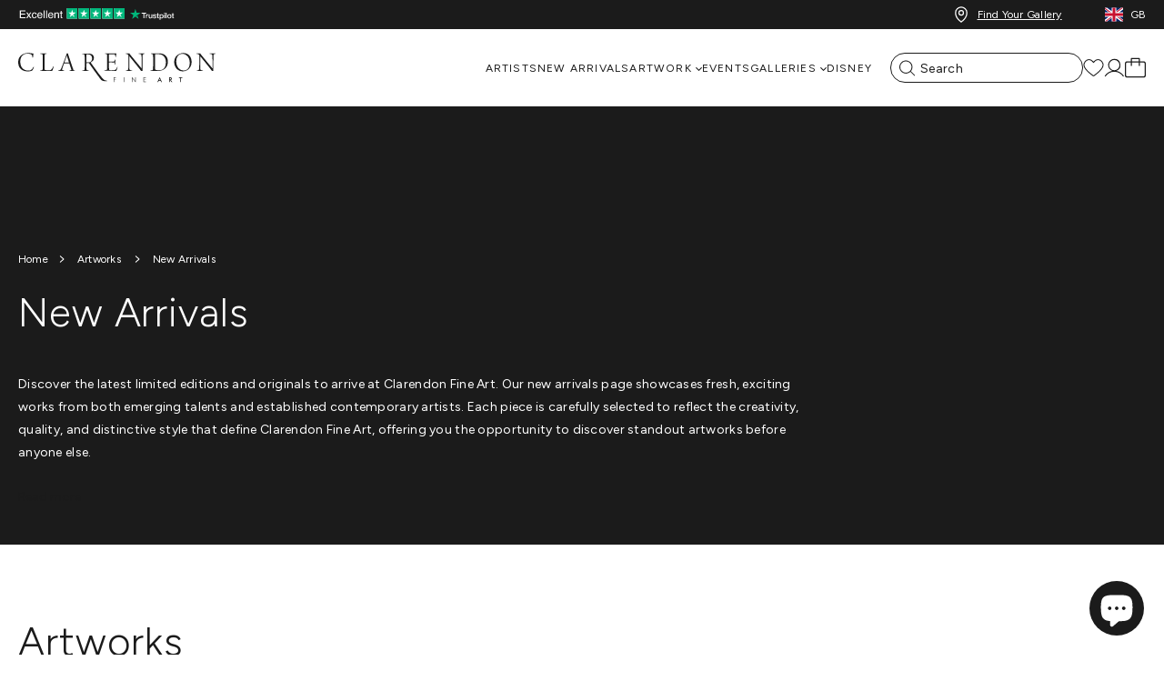

--- FILE ---
content_type: text/html; charset=utf-8
request_url: https://clarendonfineart.com/collections/new-arrivals?query=punk%20me%20tender
body_size: 98647
content:
<!doctype html>
<html class="no-js"lang="en">
  <head>
  <script type="application/vnd.locksmith+json" data-locksmith>{"version":"v253","locked":false,"initialized":true,"scope":"collection","access_granted":true,"access_denied":false,"requires_customer":false,"manual_lock":false,"remote_lock":false,"has_timeout":false,"remote_rendered":null,"hide_resource":false,"hide_links_to_resource":false,"transparent":true,"locks":{"all":[],"opened":[]},"keys":[],"keys_signature":"0ec40160e7f5838b4ad7c2b56e356c438d652725364292c4bc5ea89c68c11a82","state":{"template":"collection.plpsemirichnonartist","theme":139618484501,"product":null,"collection":"new-arrivals","page":null,"blog":null,"article":null,"app":null},"now":1768888645,"path":"\/collections\/new-arrivals","locale_root_url":"\/","canonical_url":"https:\/\/clarendonfineart.com\/collections\/new-arrivals","customer_id":null,"customer_id_signature":"0ec40160e7f5838b4ad7c2b56e356c438d652725364292c4bc5ea89c68c11a82","cart":null}</script><script data-locksmith>!function(){undefined;!function(){var s=window.Locksmith={},e=document.querySelector('script[type="application/vnd.locksmith+json"]'),n=e&&e.innerHTML;if(s.state={},s.util={},s.loading=!1,n)try{s.state=JSON.parse(n)}catch(d){}if(document.addEventListener&&document.querySelector){var o,a,i,t=[76,79,67,75,83,77,73,84,72,49,49],c=function(){a=t.slice(0)},l="style",r=function(e){e&&27!==e.keyCode&&"click"!==e.type||(document.removeEventListener("keydown",r),document.removeEventListener("click",r),o&&document.body.removeChild(o),o=null)};c(),document.addEventListener("keyup",function(e){if(e.keyCode===a[0]){if(clearTimeout(i),a.shift(),0<a.length)return void(i=setTimeout(c,1e3));c(),r(),(o=document.createElement("div"))[l].width="50%",o[l].maxWidth="1000px",o[l].height="85%",o[l].border="1px rgba(0, 0, 0, 0.2) solid",o[l].background="rgba(255, 255, 255, 0.99)",o[l].borderRadius="4px",o[l].position="fixed",o[l].top="50%",o[l].left="50%",o[l].transform="translateY(-50%) translateX(-50%)",o[l].boxShadow="0 2px 5px rgba(0, 0, 0, 0.3), 0 0 100vh 100vw rgba(0, 0, 0, 0.5)",o[l].zIndex="2147483645";var t=document.createElement("textarea");t.value=JSON.stringify(JSON.parse(n),null,2),t[l].border="none",t[l].display="block",t[l].boxSizing="border-box",t[l].width="100%",t[l].height="100%",t[l].background="transparent",t[l].padding="22px",t[l].fontFamily="monospace",t[l].fontSize="14px",t[l].color="#333",t[l].resize="none",t[l].outline="none",t.readOnly=!0,o.appendChild(t),document.body.appendChild(o),t.addEventListener("click",function(e){e.stopImmediatePropagation()}),t.select(),document.addEventListener("keydown",r),document.addEventListener("click",r)}})}s.isEmbedded=-1!==window.location.search.indexOf("_ab=0&_fd=0&_sc=1"),s.path=s.state.path||window.location.pathname,s.basePath=s.state.locale_root_url.concat("/apps/locksmith").replace(/^\/\//,"/"),s.reloading=!1,s.util.console=window.console||{log:function(){},error:function(){}},s.util.makeUrl=function(e,t){var n,o=s.basePath+e,a=[],i=s.cache();for(n in i)a.push(n+"="+encodeURIComponent(i[n]));for(n in t)a.push(n+"="+encodeURIComponent(t[n]));return s.state.customer_id&&(a.push("customer_id="+encodeURIComponent(s.state.customer_id)),a.push("customer_id_signature="+encodeURIComponent(s.state.customer_id_signature))),o+=(-1===o.indexOf("?")?"?":"&")+a.join("&")},s._initializeCallbacks=[],s.on=function(e,t){if("initialize"!==e)throw'Locksmith.on() currently only supports the "initialize" event';s._initializeCallbacks.push(t)},s.initializeSession=function(e){if(!s.isEmbedded){var t=!1,n=!0,o=!0;(e=e||{}).silent&&(o=n=!(t=!0)),s.ping({silent:t,spinner:n,reload:o,callback:function(){s._initializeCallbacks.forEach(function(e){e()})}})}},s.cache=function(e){var t={};try{var n=function a(e){return(document.cookie.match("(^|; )"+e+"=([^;]*)")||0)[2]};t=JSON.parse(decodeURIComponent(n("locksmith-params")||"{}"))}catch(d){}if(e){for(var o in e)t[o]=e[o];document.cookie="locksmith-params=; expires=Thu, 01 Jan 1970 00:00:00 GMT; path=/",document.cookie="locksmith-params="+encodeURIComponent(JSON.stringify(t))+"; path=/"}return t},s.cache.cart=s.state.cart,s.cache.cartLastSaved=null,s.params=s.cache(),s.util.reload=function(){s.reloading=!0;try{window.location.href=window.location.href.replace(/#.*/,"")}catch(d){s.util.console.error("Preferred reload method failed",d),window.location.reload()}},s.cache.saveCart=function(e){if(!s.cache.cart||s.cache.cart===s.cache.cartLastSaved)return e?e():null;var t=s.cache.cartLastSaved;s.cache.cartLastSaved=s.cache.cart,fetch("/cart/update.js",{method:"POST",headers:{"Content-Type":"application/json",Accept:"application/json"},body:JSON.stringify({attributes:{locksmith:s.cache.cart}})}).then(function(e){if(!e.ok)throw new Error("Cart update failed: "+e.status);return e.json()}).then(function(){e&&e()})["catch"](function(e){if(s.cache.cartLastSaved=t,!s.reloading)throw e})},s.util.spinnerHTML='<style>body{background:#FFF}@keyframes spin{from{transform:rotate(0deg)}to{transform:rotate(360deg)}}#loading{display:flex;width:100%;height:50vh;color:#777;align-items:center;justify-content:center}#loading .spinner{display:block;animation:spin 600ms linear infinite;position:relative;width:50px;height:50px}#loading .spinner-ring{stroke:currentColor;stroke-dasharray:100%;stroke-width:2px;stroke-linecap:round;fill:none}</style><div id="loading"><div class="spinner"><svg width="100%" height="100%"><svg preserveAspectRatio="xMinYMin"><circle class="spinner-ring" cx="50%" cy="50%" r="45%"></circle></svg></svg></div></div>',s.util.clobberBody=function(e){document.body.innerHTML=e},s.util.clobberDocument=function(e){e.responseText&&(e=e.responseText),document.documentElement&&document.removeChild(document.documentElement);var t=document.open("text/html","replace");t.writeln(e),t.close(),setTimeout(function(){var e=t.querySelector("[autofocus]");e&&e.focus()},100)},s.util.serializeForm=function(e){if(e&&"FORM"===e.nodeName){var t,n,o={};for(t=e.elements.length-1;0<=t;t-=1)if(""!==e.elements[t].name)switch(e.elements[t].nodeName){case"INPUT":switch(e.elements[t].type){default:case"text":case"hidden":case"password":case"button":case"reset":case"submit":o[e.elements[t].name]=e.elements[t].value;break;case"checkbox":case"radio":e.elements[t].checked&&(o[e.elements[t].name]=e.elements[t].value);break;case"file":}break;case"TEXTAREA":o[e.elements[t].name]=e.elements[t].value;break;case"SELECT":switch(e.elements[t].type){case"select-one":o[e.elements[t].name]=e.elements[t].value;break;case"select-multiple":for(n=e.elements[t].options.length-1;0<=n;n-=1)e.elements[t].options[n].selected&&(o[e.elements[t].name]=e.elements[t].options[n].value)}break;case"BUTTON":switch(e.elements[t].type){case"reset":case"submit":case"button":o[e.elements[t].name]=e.elements[t].value}}return o}},s.util.on=function(e,i,s,t){t=t||document;var c="locksmith-"+e+i,n=function(e){var t=e.target,n=e.target.parentElement,o=t&&t.className&&(t.className.baseVal||t.className)||"",a=n&&n.className&&(n.className.baseVal||n.className)||"";("string"==typeof o&&-1!==o.split(/\s+/).indexOf(i)||"string"==typeof a&&-1!==a.split(/\s+/).indexOf(i))&&!e[c]&&(e[c]=!0,s(e))};t.attachEvent?t.attachEvent(e,n):t.addEventListener(e,n,!1)},s.util.enableActions=function(e){s.util.on("click","locksmith-action",function(e){e.preventDefault();var t=e.target;t.dataset.confirmWith&&!confirm(t.dataset.confirmWith)||(t.disabled=!0,t.innerText=t.dataset.disableWith,s.post("/action",t.dataset.locksmithParams,{spinner:!1,type:"text",success:function(e){(e=JSON.parse(e.responseText)).message&&alert(e.message),s.util.reload()}}))},e)},s.util.inject=function(e,t){var n=["data","locksmith","append"];if(-1!==t.indexOf(n.join("-"))){var o=document.createElement("div");o.innerHTML=t,e.appendChild(o)}else e.innerHTML=t;var a,i,s=e.querySelectorAll("script");for(i=0;i<s.length;++i){a=s[i];var c=document.createElement("script");if(a.type&&(c.type=a.type),a.src)c.src=a.src;else{var l=document.createTextNode(a.innerHTML);c.appendChild(l)}e.appendChild(c)}var r=e.querySelector("[autofocus]");r&&r.focus()},s.post=function(e,t,n){!1!==(n=n||{}).spinner&&s.util.clobberBody(s.util.spinnerHTML);var o={};n.container===document?(o.layout=1,n.success=function(e){s.util.clobberDocument(e)}):n.container&&(o.layout=0,n.success=function(e){var t=document.getElementById(n.container);s.util.inject(t,e),t.id===t.firstChild.id&&t.parentElement.replaceChild(t.firstChild,t)}),n.form_type&&(t.form_type=n.form_type),n.include_layout_classes!==undefined&&(t.include_layout_classes=n.include_layout_classes),n.lock_id!==undefined&&(t.lock_id=n.lock_id),s.loading=!0;var a=s.util.makeUrl(e,o),i="json"===n.type||"text"===n.type;fetch(a,{method:"POST",headers:{"Content-Type":"application/json",Accept:i?"application/json":"text/html"},body:JSON.stringify(t)}).then(function(e){if(!e.ok)throw new Error("Request failed: "+e.status);return e.text()}).then(function(e){var t=n.success||s.util.clobberDocument;t(i?{responseText:e}:e)})["catch"](function(e){if(!s.reloading)if("dashboard.weglot.com"!==window.location.host){if(!n.silent)throw alert("Something went wrong! Please refresh and try again."),e;console.error(e)}else console.error(e)})["finally"](function(){s.loading=!1})},s.postResource=function(e,t){e.path=s.path,e.search=window.location.search,e.state=s.state,e.passcode&&(e.passcode=e.passcode.trim()),e.email&&(e.email=e.email.trim()),e.state.cart=s.cache.cart,e.locksmith_json=s.jsonTag,e.locksmith_json_signature=s.jsonTagSignature,s.post("/resource",e,t)},s.ping=function(e){if(!s.isEmbedded){e=e||{};var t=function(){e.reload?s.util.reload():"function"==typeof e.callback&&e.callback()};s.post("/ping",{path:s.path,search:window.location.search,state:s.state},{spinner:!!e.spinner,silent:"undefined"==typeof e.silent||e.silent,type:"text",success:function(e){e&&e.responseText?((e=JSON.parse(e.responseText)).messages&&0<e.messages.length&&s.showMessages(e.messages),e.cart&&s.cache.cart!==e.cart?(s.cache.cart=e.cart,s.cache.saveCart(function(){t(),e.cart&&e.cart.match(/^.+:/)&&s.util.reload()})):t()):console.error("[Locksmith] Invalid result in ping callback:",e)}})}},s.timeoutMonitor=function(){var e=s.cache.cart;s.ping({callback:function(){e!==s.cache.cart||setTimeout(function(){s.timeoutMonitor()},6e4)}})},s.showMessages=function(e){var t=document.createElement("div");t.style.position="fixed",t.style.left=0,t.style.right=0,t.style.bottom="-50px",t.style.opacity=0,t.style.background="#191919",t.style.color="#ddd",t.style.transition="bottom 0.2s, opacity 0.2s",t.style.zIndex=999999,t.innerHTML="        <style>          .locksmith-ab .locksmith-b { display: none; }          .locksmith-ab.toggled .locksmith-b { display: flex; }          .locksmith-ab.toggled .locksmith-a { display: none; }          .locksmith-flex { display: flex; flex-wrap: wrap; justify-content: space-between; align-items: center; padding: 10px 20px; }          .locksmith-message + .locksmith-message { border-top: 1px #555 solid; }          .locksmith-message a { color: inherit; font-weight: bold; }          .locksmith-message a:hover { color: inherit; opacity: 0.8; }          a.locksmith-ab-toggle { font-weight: inherit; text-decoration: underline; }          .locksmith-text { flex-grow: 1; }          .locksmith-cta { flex-grow: 0; text-align: right; }          .locksmith-cta button { transform: scale(0.8); transform-origin: left; }          .locksmith-cta > * { display: block; }          .locksmith-cta > * + * { margin-top: 10px; }          .locksmith-message a.locksmith-close { flex-grow: 0; text-decoration: none; margin-left: 15px; font-size: 30px; font-family: monospace; display: block; padding: 2px 10px; }                    @media screen and (max-width: 600px) {            .locksmith-wide-only { display: none !important; }            .locksmith-flex { padding: 0 15px; }            .locksmith-flex > * { margin-top: 5px; margin-bottom: 5px; }            .locksmith-cta { text-align: left; }          }                    @media screen and (min-width: 601px) {            .locksmith-narrow-only { display: none !important; }          }        </style>      "+e.map(function(e){return'<div class="locksmith-message">'+e+"</div>"}).join(""),document.body.appendChild(t),document.body.style.position="relative",document.body.parentElement.style.paddingBottom=t.offsetHeight+"px",setTimeout(function(){t.style.bottom=0,t.style.opacity=1},50),s.util.on("click","locksmith-ab-toggle",function(e){e.preventDefault();for(var t=e.target.parentElement;-1===t.className.split(" ").indexOf("locksmith-ab");)t=t.parentElement;-1!==t.className.split(" ").indexOf("toggled")?t.className=t.className.replace("toggled",""):t.className=t.className+" toggled"}),s.util.enableActions(t)}}()}();</script>
      <script data-locksmith>Locksmith.cache.cart=null</script>

  <script data-locksmith>Locksmith.jsonTag="{\"version\":\"v253\",\"locked\":false,\"initialized\":true,\"scope\":\"collection\",\"access_granted\":true,\"access_denied\":false,\"requires_customer\":false,\"manual_lock\":false,\"remote_lock\":false,\"has_timeout\":false,\"remote_rendered\":null,\"hide_resource\":false,\"hide_links_to_resource\":false,\"transparent\":true,\"locks\":{\"all\":[],\"opened\":[]},\"keys\":[],\"keys_signature\":\"0ec40160e7f5838b4ad7c2b56e356c438d652725364292c4bc5ea89c68c11a82\",\"state\":{\"template\":\"collection.plpsemirichnonartist\",\"theme\":139618484501,\"product\":null,\"collection\":\"new-arrivals\",\"page\":null,\"blog\":null,\"article\":null,\"app\":null},\"now\":1768888645,\"path\":\"\\\/collections\\\/new-arrivals\",\"locale_root_url\":\"\\\/\",\"canonical_url\":\"https:\\\/\\\/clarendonfineart.com\\\/collections\\\/new-arrivals\",\"customer_id\":null,\"customer_id_signature\":\"0ec40160e7f5838b4ad7c2b56e356c438d652725364292c4bc5ea89c68c11a82\",\"cart\":null}";Locksmith.jsonTagSignature="6d1141818b9856ba9dc5f6d3fecefae93adb5f834a5fcb1f93989d52950b9ba6"</script>
  <script src="https://cozycountryredirectiii.addons.business/js/eggbox/15693/script_a362b06f059377dfa2f7a88c347b34ea.js?v=1&sign=a362b06f059377dfa2f7a88c347b34ea&shop=clarendon-fine-art.myshopify.com" type='text/javascript'></script>

  <!-- click tracking -->
<script>
    // function that gets the path of the clicked element. Borrowed from Simo Ahava. https://www.simoahava.com/analytics/create-css-path-variable-for-click-element/
   function gtm_get_click_element_path(element) {
    var el = element;
    if (el instanceof Node) {
      // Build the list of elements along the path
      var elList = [];
      do {
        if (el instanceof Element) {
          var classString = el.classList ? [].slice.call(el.classList).join('.') : '';
          var elementName = (el.tagName ? el.tagName.toLowerCase() : '') + 
              (classString ? '.' + classString : '') + 
              (el.id ? '#' + el.id : '');
          if (elementName) elList.unshift(elementName);
        }
        el = el.parentNode
      } while (el != null);
      // Get the stringified element object name
      var objString = element.toString().match(/\[object (\w+)\]/);
      var elementType = objString ? objString[1] : element.toString();
      var cssString = elList.join(' > ');
      // Return the CSS path as a string, prefixed with the element object name
      return cssString ? elementType + ': ' + cssString : elementType;
    }
   }
    
   window.addEventListener("click", function(event){

     // track clicks on any element and push it to Shopify customer events
     Shopify.analytics.publish("custom_click",{
         click_element : gtm_get_click_element_path(event.target) || '',
         click_id : event.target.id || '',
         click_classes : event.target.className || '',
         click_text : event.target.innerText || '',
         click_target : event.target.target || '',
         click_url : event.target.href || ''
     });

     // track link clicks and push it to Shopify customer events
     var closestLink = event.target.closest('a')
     if (closestLink){
       Shopify.analytics.publish("custom_link_click",{
         click_element : gtm_get_click_element_path(closestLink.target) || '',
         click_id : closestLink.id || '',
         click_classes : closestLink.className || '',
         click_text : closestLink.innerText || '',
         click_target : closestLink.target || '',
         click_url : closestLink.href || ''
       })
     }
  });
</script>
<!-- end of click tracking -->
  <script>
// ====================================== Define constants ========================================
// Reduces server calls if a product has a crazy number of images.
const MAX_IMAGES_COUNT = 6;

// Extracts product handle from the product URL
const SHOPIFY_PRODUCT_URL_HANDLE_REGEX = /\/products\/(.[\w\d-+]+)/;

// ====================================== General helper methods for Shopify  ========================================
// Sometimes image URLs miss the protocol at the beginning
// E.g. '//cdn.shopify.com/s/files/.../image.jpg'
window.urlSanitizer = (url) => {
  if (typeof url === 'string') {
    if (url.startsWith('//')) return `https:${url}`;
    else if (url.toLocaleLowerCase().startsWith('http')) return url;
    else console.log(`Not a valid URL: ${url}`);
  } else console.log(`Not a valid URL: ${url}`);
  return null;
};

// Returns the store's active currency for the current user
// E.g,: 'EUR'
window.getActiveCurrency = () => {
    // 1. From the Shopify object
    const getCurrencyFromContext = Shopify?.currency?.active;
    if (getCurrencyFromContext) return getCurrencyFromContext;

    // 2. From the 'cart_currency' cookie
    const currencyFromCookies = document.cookie
      .split('; ')
      .find((row) => row.startsWith('cart_currency'))
      ?.split('=')[1];
    if (currencyFromCookies) return currencyFromCookies;

    // If no currency found
    return null;
  };

//========== Shopify Ajax API Helper methods ===============

window.oneToManyStoreApi = {};

oneToManyStoreApi.getProductByUrl = (url) => {
  const handle = SHOPIFY_PRODUCT_URL_HANDLE_REGEX.exec(url);
  try {
    if (typeof handle[1] == 'string' && handle[1].length > 0) {
      return fetch('/products/' + handle[1] + '.js', {
        method: 'GET',
        headers: {
          'Content-Type': 'application/json',
        },
      }).then((resp) => resp.json());
    }
  } catch (error) {
    throw new Error(
      'Cannot find the handle in the product URL: ' + url + '/n' + error
    );
  }
};

oneToManyStoreApi.addToCart = (itemId) =>
  fetch('/cart/add.js', {
    method: 'POST',
    headers: {
      'Content-Type': 'application/json',
    },
    body: JSON.stringify({
      items: [
        {
          quantity: 1,
          id: itemId,
        },
      ],
    }),
  }).then((resp) => resp.json());

oneToManyStoreApi.updateItemInCart = (itemId, quantity) =>
  fetch('/cart/update.js', {
    method: 'POST',
    headers: {
      'Content-Type': 'application/json',
    },
    body: JSON.stringify({
      updates: {
        [itemId]: quantity,
      },
    }),
  }).then((resp) => resp.json());

oneToManyStoreApi.getCartState = () =>
  fetch('/cart.js', {
    method: 'GET',
    headers: {
      'Content-Type': 'application/json',
    },
  }).then((resp) => resp.json());

oneToManyStoreApi.getVariantIdFromUrlParams = (url) => {
  // Extract the variant ID from the URL
  // URL Ex. https://www.MY-SHOPIFY-STORE.com/products/my-product-handle?variant=VARIATION_ID
  const variantId = new URL(url).searchParams.get('variant');
  return typeof variantId == 'string' && variantId.length == 14
    ? variantId
    : null;
};

//=========== Bambuser onReady Handler =================

window.onBambuserLiveShoppingReady = (player) => {
  // ---- Start of player configuration ----
  player.configure({
    currency: getActiveCurrency() || 'USD',
    locale: 'en-US',
    buttons: {
      dismiss: player.BUTTON.CLOSE,
    },
  });
  // ---- End of player configuration ----

  // ---- Start of Cart Integrations ----
  player.on(player.EVENT.ADD_TO_CART, (addedItem, callback) => {
    oneToManyStoreApi
      .addToCart(addedItem.sku)
      .then((res) => {
        if (res.items) {
          callback(true);
          console.log('Item added successfully!');
        } else if (res.description && res.description.includes('sold out')) {
          callback({ success: false, reason: 'out-of-stock' });
        } else callback(false);
      })
      .catch((error) => {
        callback(false);
        console.error('Add to cart error! ', error);
      });
  });

  player.on(player.EVENT.UPDATE_ITEM_IN_CART, (updatedItem, callback) => {
    console.log(
      `Cart updated! ${updatedItem.previousQuantity} --> ${updatedItem.quantity}`
    );
    oneToManyStoreApi
      .updateItemInCart(updatedItem.sku, updatedItem.quantity)
      .then((res) => {
        if (res.items) {
          callback(true);
          console.log('Item updated successfully!');
        } else callback(false);
      })
      .catch((error) => {
        callback(false);
        console.error('Error on updating item! ', error);
      });
  });

  player.on(player.EVENT.SYNC_CART_STATE, () => {
    // Use your method to check if the user has checkout
    oneToManyStoreApi.getCartState().then((res) => {
      if (res.item_count == 0) {
        // Emptying the in-player cart
        player.updateCart({
          items: [],
        });
      }
    });
  });

  player.on(player.EVENT.CHECKOUT, () => {
    // Use the showCheckout() method to safely
    // navigate the user to your checkout page
    player.showCheckout(window.location.origin + '/cart');
  });
  // ---- End of Cart Integrations ----

  // ---- Start of Product Hydration ----
  player.on(player.EVENT.PROVIDE_PRODUCT_DATA, (event) => {
    // Iterates over all the products you have added to the show on the workspace
    event.products.forEach(({ ref: sku, id, url }) => {
      const variantId = oneToManyStoreApi.getVariantIdFromUrlParams(url);
      try {
        // Your method to fetch a product data
        oneToManyStoreApi.getProductByUrl(url).then((item) => {
          //Uncomment the line below for debugging retrieved product data
          //console.log(item);
          player.updateProduct(id, (productFactory) =>
            productFactory.product((detailsFactory) =>
              detailsFactory
                .name(item.title)
                .sku(item.id)
                .brandName(item.vendor)
                .description(item.description)
                .defaultVariationIndex(
                  variantId
                    ? item.variants.findIndex(
                        (variant) => variant.id == variantId
                      )
                    : 0
                )
                .variations((variationFactory) =>
                  item.variants.map((variation) =>
                    variationFactory()
                      .attributes((attributeFactory) =>
                        attributeFactory.colorName(variation.title)
                      )
                      .imageUrls([
                        // Adding the featured image of the chosen variation (if existed) at the beginning of the images array
                        ...(variation.featured_image
                          ? [variation.featured_image.src]
                          : []),
                        // Adding product imgaes
                        ...item.images
                          .slice(0, MAX_IMAGES_COUNT - 1)
                          .map((url) => urlSanitizer(url))
                          .filter((url) => typeof url === 'string'),
                      ])
                      .name(variation.title)
                      .sku(item.id)
                      .sizes((sizeFactory) => [
                        sizeFactory()
                          .name(variation.title)
                          .sku(variation.id)
                          .inStock(variation.available)
                          .price((priceFactory) =>
                            priceFactory
                              .original(variation.compare_at_price / 100)
                              .current(variation.price / 100)
                          ),
                      ])
                  )
                )
            )
          );
        });
      } catch (error) {
        console.warn('CANNOT HYDRATE THE PRODUCT! \n', error);
      }
    });
  });
};
</script>


	<script src="//clarendonfineart.com/cdn/shop/files/pandectes-rules.js?v=6290473326569317731"></script>
	
    
<meta charset="utf-8">
<meta http-equiv="X-UA-Compatible" content="IE=edge">
<meta name="viewport" content="width=device-width,initial-scale=1">
<meta name="theme-color" content="">
 
<meta property="og:site_name" content="Clarendon Fine Art">
<meta property="og:url" content="https://clarendonfineart.com/collections/new-arrivals"><meta property="og:title" content="Buy New Arrivals Art - Original Paintings &amp; Limited Editions">
<meta property="og:type" content="website">
<meta property="og:description" content="Shop New Arrivals: the latest original and limited edition artworks at Clarendon Fine Art.">
<meta property="og:image" content="http://clarendonfineart.com/cdn/shop/files/clarendonfineart.jpg?v=1678212809">
<meta property="og:image:secure_url" content="https://sfycdn.speedsize.com/ec0c98df-3a6f-4437-b536-6e7d281e9eee/https://clarendonfineart.com/cdn/shop/files/clarendonfineart.jpg?v=1678212809">
<meta property="og:image:width" content="851">
  <meta property="og:image:height" content="315"><meta name="twitter:card" content="summary_large_image"><meta name="twitter:title" content="Buy New Arrivals Art - Original Paintings &amp; Limited Editions">
<meta name="twitter:description" content="Shop New Arrivals: the latest original and limited edition artworks at Clarendon Fine Art.">
<meta name="description" content="Shop New Arrivals: the latest original and limited edition artworks at Clarendon Fine Art.">

<link rel="canonical" href="https://clarendonfineart.com/collections/new-arrivals" /><link rel="alternate" hreflang="x-default" href="https://clarendonfineart.com/en-us/collections/new-arrivals" />
      <link rel="alternate" hreflang="en-GB" href="https://clarendonfineart.com/collections/new-arrivals" />
      <link rel="alternate" hreflang="en-US" href="https://clarendonfineart.com/en-us/collections/new-arrivals" />
      <link rel="alternate" hreflang="en-AU" href="https://clarendonfineart.com/en-au/collections/new-arrivals" />
      <link rel="alternate" hreflang="en-DE" href="https://clarendonfineart.com/en-eu/collections/new-arrivals" />
      <link rel="alternate" hreflang="en-IT" href="https://clarendonfineart.com/en-eu/collections/new-arrivals" /><link rel="preconnect" href="https://cdn.shopify.com" crossorigin>

    <meta name="theme-color" content="#1b1b1b"/>
    <meta http-equiv="x-dns-prefetch-control" content="on">
    <link rel="preconnect" href="//fonts.googleapis.com">
    <link rel="preconnect" href="//cdn.shopify.com">
    <link rel="preconnect" href="//www.googletagmanager.com">
    <link rel="preconnect" href="//widget.trustpilot.com">
    <link rel="preconnect" href="//cdnjs.cloudflare.com">
    <link rel="preconnect" href="//static-tracking.klaviyo.com">
    <link rel="dns-prefetch" href="//phosphor.utils.elfsightcdn.com">
    <link rel="dns-prefetch" href="//assets.smartwishlist.webmarked.net">
    <link rel="dns-prefetch" href="//maxcdn.bootstrapcdn.com">
    <link rel="dns-prefetch" href="//shop-app.artplacer.com">
    <link rel="dns-prefetch" href="//widget.artplacer.com">
    <link rel="dns-prefetch" href="//app.octaneai.com">
    <link rel="dns-prefetch" href="//geolocation-recommendations.shopifyapps.com">
    <link rel="dns-prefetch" href="//www.clarity.ms">
    <link rel="dns-prefetch" href="//maps.googleapis.com">
    <link rel="dns-prefetch" href="//static.elfsight.com">
    <link rel="dns-prefetch" href="//cdn.ometria.com">

    
<link rel="icon" type="image/png" href="https://sfycdn.speedsize.com/ec0c98df-3a6f-4437-b536-6e7d281e9eee/https://clarendonfineart.com/cdn/shop/files/clarendonfineartfavicon.png?crop=center&height=32&v=1678212867&width=32"><title>
      
        Buy New Arrivals Art - Original Paintings &amp; Limited Editions
 &ndash; Clarendon Fine Art
    </title><link rel="preconnect" href="https://fonts.googleapis.com">
<link rel="preconnect" href="https://fonts.gstatic.com" crossorigin>
<link href="https://fonts.googleapis.com/css2?family=Figtree:wght@300;400;500;700&display=swap" rel="stylesheet"><style data-shopify>:root {
        /* FONTS - START */
        --font-body-family: 'Figtree', sans-serif;
        --font-body-style: normal;
        --font-body-weight: 400;
        --font-body-weight-bold: 700;
        --font-body-display: swap;

        --font-heading-family: 'Figtree', sans-serif;
        --font-heading-style: normal;
        --font-heading-weight: 300;
        --font-heading-display: swap;


        --font-subheading-family: 'Figtree', sans-serif;
        --font-subheading-style: normal;
        --font-subheading-weight: 500;
        --font-subheading-display: swap;
        /* FONTS - END */

        /* TYPOGRAPHY - START */

        --heading-color:#1b1b1b;


        --heading-sm:18px;
        --heading-md:26px;
        --heading-lg:44px;

        --heading-md-tablet:18px;
        --heading-lg-tablet:32px;

        --heading-md-mobile:18px;
        --heading-lg-mobile:32px;

        /* TYPOGRAPHY - END */



        /* LAYOUT - START */
        --page-width:1400px;

        --spacing-sections-desktop:0px;
        --spacing-sections-mobile:0px;
        /* LAYOUT - END */

        /* COLORS - START */
        --primary-color:#1b1b1b;
        --secondary-color:#1b1b1b;
        --accent-1-color:#1b1b1b;
        --accent-2-color:#1b1b1b;

        --text-primary-color:#1b1b1b;
        --text-alternate-color:#ffffff;
        /* COLORS - END */


        /* BUTTONS - START */
        --button-h-padding:30px;
        --button-v-padding:10px;

        --button-font-size:14px;
        --button-transition:0.3s ease;

        --button-1-color:#ffffff;
        --button-1-text-color:#1b1b1b;
        --button-1-radius:40px;
        --button-1-border-color:#1b1b1b;

        --button-1-hover-color:#1b1b1b;
        --button-1-hover-text-color:#ffffff;
        --button-1-hover-radius:40px;
        --button-1-hover-border-color:#1b1b1b;


        --button-2-color:#1b1b1b;
        --button-2-text-color:#ffffff;
        --button-2-radius:40px;
        --button-2-border-color:#ffffff;


        --button-2-hover-color:#ffffff;
        --button-2-hover-text-color:#1b1b1b;
        --button-2-hover-radius:40px;
        --button-2-hover-border-color:#ffffff;

        --button-3-color:#1b1b1b;
        --button-3-text-color:#ffffff;
        --button-3-radius:40px;
        --button-3-border-color:#1b1b1b;


        --button-3-hover-color:#ffffff;
        --button-3-hover-text-color:#1b1b1b;
        --button-3-hover-radius:40px;
        --button-3-hover-border-color:#1b1b1b;

        --button-4-color:#1b1b1b;
        --button-4-text-color:#ffffff;
        --button-4-radius:0px;
        --button-4-border-color:#ffffff;


        --button-4-hover-color:#ffffff;
        --button-4-hover-text-color:#1b1b1b;
        --button-4-hover-radius:0px;
        --button-4-hover-border-color:#ffffff;

        --button-5-color:#1b1b1b;
        --button-5-text-color:#ffffff;
        --button-5-radius:0px;
        --button-5-border-color:#ffffff;


        --button-5-hover-color:#ffffff;
        --button-5-hover-text-color:#1b1b1b;
        --button-5-hover-radius:0px;
        --button-5-hover-border-color:#ffffff;

        --button-6-color:#1b1b1b;
        --button-6-text-color:#ffffff;
        --button-6-radius:0px;
        --button-6-border-color:#ffffff;


        --button-6-hover-color:#ffffff;
        --button-6-hover-text-color:#1b1b1b;
        --button-6-hover-radius:0px;
        --button-6-hover-border-color:#ffffff;

        /* BUTTONS - END */


        /* MOBILE MENU BREAK POINT */
        --mobile-menu-break-point:1024px;


        /* GLOBAL SECTION PADDING  */
        --section-padding-s:1px; 
        --section-padding-m:1px; 
        --section-padding-l:50px; 
        /* GLOBAL SECTION PADDING END */

        /* GLOBAL SECTION MARGIN  */
        --section-margin-s:1px; 
        --section-margin-m:1px; 
        --section-margin-l:50px; 
        /* GLOBAL SECTION MARGIN END */
    }

    .iti {
        --iti-path-flags-1x: url('https://sfycdn.speedsize.com/ec0c98df-3a6f-4437-b536-6e7d281e9eee/https://clarendonfineart.com/cdn/shop/t/2/assets/flags.webp?v=20012088947663122721732119706');
        --iti-path-flags-2x: url('https://sfycdn.speedsize.com/ec0c98df-3a6f-4437-b536-6e7d281e9eee/https://clarendonfineart.com/cdn/shop/t/2/assets/flags@2x.webp?v=110352324219458916071732119707');
        --iti-path-globe-1x: url('https://sfycdn.speedsize.com/ec0c98df-3a6f-4437-b536-6e7d281e9eee/https://clarendonfineart.com/cdn/shop/t/2/assets/globe.webp?v=175204876806078034221732119708');
        --iti-path-globe-2x: url('https://sfycdn.speedsize.com/ec0c98df-3a6f-4437-b536-6e7d281e9eee/https://clarendonfineart.com/cdn/shop/t/2/assets/globe@2x.webp?v=71896167097162548551732119709');
    }</style><link rel="preload" href="//clarendonfineart.com/cdn/shop/t/2/assets/snippet.min.css?v=144817019460653791651768215789" as="style">
<link rel="preload" href="//clarendonfineart.com/cdn/shop/t/2/assets/global.min.css?v=66749060619060569561761547843" as="style">

<link href="//clarendonfineart.com/cdn/shop/t/2/assets/snippet.min.css?v=144817019460653791651768215789" rel="stylesheet" type="text/css" media="all" />
<link href="//clarendonfineart.com/cdn/shop/t/2/assets/global.min.css?v=66749060619060569561761547843" rel="stylesheet" type="text/css" media="all" />
    
    <script>
  window.QF = [];

  window.QF.settings = {
    ajax_toast : true,
    ajax_open_side_cart : true,
    developerMode : true,
    sideCart : true,
  }

  // Developer log ---
  const log = (...arguments) => {
    if(window.QF.settings.developerMode){
      console.log(...arguments)
    }
  }

  window.log = log;

  window.template = "collection.plpsemirichnonartist";

  window.QF.cart = {"note":null,"attributes":{},"original_total_price":0,"total_price":0,"total_discount":0,"total_weight":0.0,"item_count":0,"items":[],"requires_shipping":false,"currency":"GBP","items_subtotal_price":0,"cart_level_discount_applications":[],"checkout_charge_amount":0}


  
      let collection = {"id":437263139093,"handle":"new-arrivals","title":"New Arrivals","updated_at":"2026-01-19T17:17:48+00:00","body_html":"\u003cp class=\"x_MsoNormal\"\u003e\u003cspan data-olk-copy-source=\"MessageBody\"\u003eDiscover the latest limited editions and originals to arrive at Clarendon Fine Art. Our new arrivals page showcases fresh, exciting works from both emerging talents and established contemporary artists. Each piece is carefully selected to reflect the creativity, quality, and distinctive style that define Clarendon Fine Art, offering you the opportunity to discover standout artworks before anyone else.\u003c\/span\u003e\u003c\/p\u003e","published_at":"2023-03-04T14:31:40+00:00","sort_order":"created-desc","template_suffix":"plpsemirichnonartist","disjunctive":false,"rules":[{"column":"tag","relation":"equals","condition":"status-new"},{"column":"variant_inventory","relation":"greater_than","condition":"0"},{"column":"vendor","relation":"not_equals","condition":"Keith Athay"},{"column":"vendor","relation":"not_equals","condition":"Mary Shaw"},{"column":"vendor","relation":"not_equals","condition":"Henderson Cisz"},{"column":"vendor","relation":"not_equals","condition":"Michael Simpson"},{"column":"vendor","relation":"not_equals","condition":"Jennifer Hogwood"},{"column":"vendor","relation":"not_equals","condition":"Kay Davenport"},{"column":"vendor","relation":"not_equals","condition":"Henri Miller"},{"column":"vendor","relation":"not_equals","condition":"Jonathan Shaw"},{"column":"vendor","relation":"not_equals","condition":"Keith Proctor"},{"column":"vendor","relation":"not_equals","condition":"Hayley Goodhead"},{"column":"vendor","relation":"not_equals","condition":"Zinsky"},{"column":"vendor","relation":"not_equals","condition":"Bruno Tinucci"},{"column":"vendor","relation":"not_equals","condition":"Miguel Peidro"},{"column":"vendor","relation":"not_equals","condition":"Nuala Mulligan"},{"column":"vendor","relation":"not_equals","condition":"Bernard"},{"column":"vendor","relation":"not_equals","condition":"Mr. Sly"},{"column":"vendor","relation":"not_equals","condition":"Mark Curryer"},{"column":"vendor","relation":"not_equals","condition":"Lynn Rodgie"},{"column":"vendor","relation":"not_equals","condition":"Pete Humphreys"},{"column":"vendor","relation":"not_equals","condition":"Peter J Rodgers"},{"column":"vendor","relation":"not_equals","condition":"Hudson Parkin"},{"column":"vendor","relation":"not_equals","condition":"Gina Hawkshaw"},{"column":"vendor","relation":"not_equals","condition":"Katharine Dove"},{"column":"vendor","relation":"not_equals","condition":"Mackenzie Thorpe"},{"column":"vendor","relation":"not_equals","condition":"Nick Holdsworth"},{"column":"vendor","relation":"not_equals","condition":"Wilfred"},{"column":"vendor","relation":"not_equals","condition":"Kris Hardy"},{"column":"vendor","relation":"not_equals","condition":"Lana Okiro"},{"column":"vendor","relation":"not_equals","condition":"James Preston"},{"column":"vendor","relation":"not_equals","condition":"Jo Starkey"},{"column":"vendor","relation":"not_equals","condition":"Santana"},{"column":"vendor","relation":"not_equals","condition":"Amanda Gordon"},{"column":"vendor","relation":"not_equals","condition":"Sue Payton"},{"column":"vendor","relation":"not_equals","condition":"Srinjoy"},{"column":"vendor","relation":"not_equals","condition":"Jim Dowie"},{"column":"vendor","relation":"not_equals","condition":"Troika"},{"column":"vendor","relation":"not_equals","condition":"Philip Raskin"},{"column":"vendor","relation":"not_equals","condition":"Lynne Timmington"},{"column":"vendor","relation":"not_equals","condition":"Roz Wilson"},{"column":"vendor","relation":"not_equals","condition":"Alex McGarry"},{"column":"vendor","relation":"not_equals","condition":"Valerie Simms"},{"column":"vendor","relation":"not_equals","condition":"Andrzej Szymczyk"},{"column":"vendor","relation":"not_equals","condition":"Phillip Bissell"},{"column":"vendor","relation":"not_equals","condition":"David Ridley"},{"column":"vendor","relation":"not_equals","condition":"Adi Michael"},{"column":"vendor","relation":"not_equals","condition":"Richard Burel"},{"column":"vendor","relation":"not_equals","condition":"Marco Grasso"},{"column":"vendor","relation":"not_equals","condition":"Gail Troth"},{"column":"vendor","relation":"not_equals","condition":"Rich Parker"},{"column":"vendor","relation":"not_equals","condition":"Colin Banks"},{"column":"tag","relation":"equals","condition":"stock-web"},{"column":"vendor","relation":"not_equals","condition":"John Swannell"},{"column":"vendor","relation":"not_equals","condition":"Stephen Ford"},{"column":"vendor","relation":"not_equals","condition":"Brian K Stephens"},{"column":"vendor","relation":"not_equals","condition":"Samantha Ellis"},{"column":"tag","relation":"not_equals","condition":"nude"}],"published_scope":"global"};
      window.QF.collection = collection;

  

  
window.shopUrl = 'https://clarendonfineart.com';
  window.routes = {
    cart_add_url: '/cart/add',
    cart_change_url: '/cart/change',
    cart_update_url: '/cart/update',
    predictive_search_url: '/search/suggest'
  };

  window.cartStrings = {
    error: `There was an error while updating your cart. Please try again.`,
    quantityError: `You can only add [quantity] of this item to your cart.`
  }

  window.variantStrings = {
    addToCart: `Add to cart`,
    soldOut: `Sold out`,
    unavailable: `Unavailable`,
  }

  window.accessibilityStrings = {
    imageAvailable: `Image [index] is now available in gallery view`,
    shareSuccess: `Link copied to clipboard`,
    pauseSlideshow: `Pause slideshow`,
    playSlideshow: `Play slideshow`,
  }
    window.QF.auth = 'EhvPKPlGyJX7p7oTVtHd7snrJoGFVdK3mUm2mC8p';
    window.QF.url = 'https://clarendon.qfconnector.com';
  
</script>
    <link href="//clarendonfineart.com/cdn/shop/t/2/assets/masonry.pkgd.min.js?v=52946867241060388171690198772" as="script" rel="preload"><link href="//clarendonfineart.com/cdn/shop/t/2/assets/swiper.min.js?v=67031118196317091911765797681" as="script" rel="preload"><script src="https://unpkg.com/imagesloaded@4/imagesloaded.pkgd.min.js"></script>
<script src="//clarendonfineart.com/cdn/shop/t/2/assets/masonry.pkgd.min.js?v=52946867241060388171690198772" async></script>
<script src="//clarendonfineart.com/cdn/shop/t/2/assets/swiper.min.js?v=67031118196317091911765797681"></script>
<script defer src="//clarendonfineart.com/cdn/shop/t/2/assets/axios.min.js?v=178154251008799340111727693513"></script>
<script defer src="//clarendonfineart.com/cdn/shop/t/2/assets/lazyload.min.js?v=116102610597177746371727693518"></script>
<script defer src="//clarendonfineart.com/cdn/shop/t/2/assets/critical.min.js?v=97010223939493982271765797678"></script>
<script defer src="//clarendonfineart.com/cdn/shopifycloud/storefront/assets/themes_support/option_selection-b017cd28.js"></script>
<script defer src="//clarendonfineart.com/cdn/shop/t/2/assets/fslightbox.min.js?v=73178548985909302981737370378"></script><script defer src="//clarendonfineart.com/cdn/shop/t/2/assets/qf_filter_search.min.js?v=57408413963055645811727693523"></script>

    <script>
(function () {
    const MOBILE_OFFSET = 300;
    const DESKTOP_OFFSET = 300;

    function getOffset() {
        return window.innerWidth <= 768 ? MOBILE_OFFSET : DESKTOP_OFFSET;
    }

    function scrollToTarget(hash) {
        const target = document.querySelector(hash);
        if (!target) return;

        const offset = getOffset();
        const y = target.getBoundingClientRect().top + window.scrollY - offset;

        window.scrollTo({
            top: y,
            behavior: 'smooth'
        });
    }

    const initialHash = window.location.hash;
    if (initialHash) {
        history.replaceState(null, null, window.location.pathname + window.location.search);
    }

    window.addEventListener('load', () => {
        setTimeout(() => {
            if (initialHash) {
                requestAnimationFrame(() => {
                    scrollToTarget(initialHash);
                    history.replaceState(null, null, initialHash);
                });
            }

            document.querySelectorAll('a[href^="#"]').forEach(anchor => {
                anchor.addEventListener('click', function (e) {
                    const hash = this.getAttribute('href');
                    if (hash.length < 2) return;

                    const target = document.querySelector(hash);
                    if (!target) return;

                    e.preventDefault();
                    scrollToTarget(hash);
                    history.pushState(null, null, hash);
                });
            });
        }, 300); // Delay in milliseconds
    });
})();
</script>


     

<link href="//clarendonfineart.com/cdn/shop/t/2/assets/graphenehc.css?v=61677199574653508901765797640" rel="stylesheet" type="text/css" media="all" />


    <script src="https://clarendon-1.store-uk1.advancedcommerce.services/graphenehc.js"></script>

    <script>window.performance && window.performance.mark && window.performance.mark('shopify.content_for_header.start');</script><meta name="facebook-domain-verification" content="04qt3ykkelqmokiev2i0d7zuul0dob">
<meta name="google-site-verification" content="BYpu-E97sBygGkj44StNziISsouqU39GQZ-1H0n1uzo">
<meta id="shopify-digital-wallet" name="shopify-digital-wallet" content="/68764991765/digital_wallets/dialog">
<meta name="shopify-checkout-api-token" content="6a9ae11eca39987dc9fb47d81674e949">
<meta id="in-context-paypal-metadata" data-shop-id="68764991765" data-venmo-supported="false" data-environment="production" data-locale="en_US" data-paypal-v4="true" data-currency="GBP">
<link rel="alternate" type="application/atom+xml" title="Feed" href="/collections/new-arrivals.atom" />
<link rel="alternate" type="application/json+oembed" href="https://clarendonfineart.com/collections/new-arrivals.oembed">
<script async="async" src="/checkouts/internal/preloads.js?locale=en-GB"></script>
<link rel="preconnect" href="https://shop.app" crossorigin="anonymous">
<script async="async" src="https://shop.app/checkouts/internal/preloads.js?locale=en-GB&shop_id=68764991765" crossorigin="anonymous"></script>
<script id="apple-pay-shop-capabilities" type="application/json">{"shopId":68764991765,"countryCode":"GB","currencyCode":"GBP","merchantCapabilities":["supports3DS"],"merchantId":"gid:\/\/shopify\/Shop\/68764991765","merchantName":"Clarendon Fine Art","requiredBillingContactFields":["postalAddress","email","phone"],"requiredShippingContactFields":["postalAddress","email","phone"],"shippingType":"shipping","supportedNetworks":["visa","maestro","masterCard","amex","discover","elo"],"total":{"type":"pending","label":"Clarendon Fine Art","amount":"1.00"},"shopifyPaymentsEnabled":true,"supportsSubscriptions":true}</script>
<script id="shopify-features" type="application/json">{"accessToken":"6a9ae11eca39987dc9fb47d81674e949","betas":["rich-media-storefront-analytics"],"domain":"clarendonfineart.com","predictiveSearch":true,"shopId":68764991765,"locale":"en"}</script>
<script>var Shopify = Shopify || {};
Shopify.shop = "clarendon-fine-art.myshopify.com";
Shopify.locale = "en";
Shopify.currency = {"active":"GBP","rate":"1.0"};
Shopify.country = "GB";
Shopify.theme = {"name":"clarendon-fine-art\/production","id":139618484501,"schema_name":"Quickfire","schema_version":"1.0.0","theme_store_id":null,"role":"main"};
Shopify.theme.handle = "null";
Shopify.theme.style = {"id":null,"handle":null};
Shopify.cdnHost = "clarendonfineart.com/cdn";
Shopify.routes = Shopify.routes || {};
Shopify.routes.root = "/";</script>
<script type="module">!function(o){(o.Shopify=o.Shopify||{}).modules=!0}(window);</script>
<script>!function(o){function n(){var o=[];function n(){o.push(Array.prototype.slice.apply(arguments))}return n.q=o,n}var t=o.Shopify=o.Shopify||{};t.loadFeatures=n(),t.autoloadFeatures=n()}(window);</script>
<script>
  window.ShopifyPay = window.ShopifyPay || {};
  window.ShopifyPay.apiHost = "shop.app\/pay";
  window.ShopifyPay.redirectState = null;
</script>
<script id="shop-js-analytics" type="application/json">{"pageType":"collection"}</script>
<script defer="defer" async type="module" src="//clarendonfineart.com/cdn/shopifycloud/shop-js/modules/v2/client.init-shop-cart-sync_BApSsMSl.en.esm.js"></script>
<script defer="defer" async type="module" src="//clarendonfineart.com/cdn/shopifycloud/shop-js/modules/v2/chunk.common_CBoos6YZ.esm.js"></script>
<script type="module">
  await import("//clarendonfineart.com/cdn/shopifycloud/shop-js/modules/v2/client.init-shop-cart-sync_BApSsMSl.en.esm.js");
await import("//clarendonfineart.com/cdn/shopifycloud/shop-js/modules/v2/chunk.common_CBoos6YZ.esm.js");

  window.Shopify.SignInWithShop?.initShopCartSync?.({"fedCMEnabled":true,"windoidEnabled":true});

</script>
<script>
  window.Shopify = window.Shopify || {};
  if (!window.Shopify.featureAssets) window.Shopify.featureAssets = {};
  window.Shopify.featureAssets['shop-js'] = {"shop-cart-sync":["modules/v2/client.shop-cart-sync_DJczDl9f.en.esm.js","modules/v2/chunk.common_CBoos6YZ.esm.js"],"init-fed-cm":["modules/v2/client.init-fed-cm_BzwGC0Wi.en.esm.js","modules/v2/chunk.common_CBoos6YZ.esm.js"],"init-windoid":["modules/v2/client.init-windoid_BS26ThXS.en.esm.js","modules/v2/chunk.common_CBoos6YZ.esm.js"],"shop-cash-offers":["modules/v2/client.shop-cash-offers_DthCPNIO.en.esm.js","modules/v2/chunk.common_CBoos6YZ.esm.js","modules/v2/chunk.modal_Bu1hFZFC.esm.js"],"shop-button":["modules/v2/client.shop-button_D_JX508o.en.esm.js","modules/v2/chunk.common_CBoos6YZ.esm.js"],"init-shop-email-lookup-coordinator":["modules/v2/client.init-shop-email-lookup-coordinator_DFwWcvrS.en.esm.js","modules/v2/chunk.common_CBoos6YZ.esm.js"],"shop-toast-manager":["modules/v2/client.shop-toast-manager_tEhgP2F9.en.esm.js","modules/v2/chunk.common_CBoos6YZ.esm.js"],"shop-login-button":["modules/v2/client.shop-login-button_DwLgFT0K.en.esm.js","modules/v2/chunk.common_CBoos6YZ.esm.js","modules/v2/chunk.modal_Bu1hFZFC.esm.js"],"avatar":["modules/v2/client.avatar_BTnouDA3.en.esm.js"],"init-shop-cart-sync":["modules/v2/client.init-shop-cart-sync_BApSsMSl.en.esm.js","modules/v2/chunk.common_CBoos6YZ.esm.js"],"pay-button":["modules/v2/client.pay-button_BuNmcIr_.en.esm.js","modules/v2/chunk.common_CBoos6YZ.esm.js"],"init-shop-for-new-customer-accounts":["modules/v2/client.init-shop-for-new-customer-accounts_DrjXSI53.en.esm.js","modules/v2/client.shop-login-button_DwLgFT0K.en.esm.js","modules/v2/chunk.common_CBoos6YZ.esm.js","modules/v2/chunk.modal_Bu1hFZFC.esm.js"],"init-customer-accounts-sign-up":["modules/v2/client.init-customer-accounts-sign-up_TlVCiykN.en.esm.js","modules/v2/client.shop-login-button_DwLgFT0K.en.esm.js","modules/v2/chunk.common_CBoos6YZ.esm.js","modules/v2/chunk.modal_Bu1hFZFC.esm.js"],"shop-follow-button":["modules/v2/client.shop-follow-button_C5D3XtBb.en.esm.js","modules/v2/chunk.common_CBoos6YZ.esm.js","modules/v2/chunk.modal_Bu1hFZFC.esm.js"],"checkout-modal":["modules/v2/client.checkout-modal_8TC_1FUY.en.esm.js","modules/v2/chunk.common_CBoos6YZ.esm.js","modules/v2/chunk.modal_Bu1hFZFC.esm.js"],"init-customer-accounts":["modules/v2/client.init-customer-accounts_C0Oh2ljF.en.esm.js","modules/v2/client.shop-login-button_DwLgFT0K.en.esm.js","modules/v2/chunk.common_CBoos6YZ.esm.js","modules/v2/chunk.modal_Bu1hFZFC.esm.js"],"lead-capture":["modules/v2/client.lead-capture_Cq0gfm7I.en.esm.js","modules/v2/chunk.common_CBoos6YZ.esm.js","modules/v2/chunk.modal_Bu1hFZFC.esm.js"],"shop-login":["modules/v2/client.shop-login_BmtnoEUo.en.esm.js","modules/v2/chunk.common_CBoos6YZ.esm.js","modules/v2/chunk.modal_Bu1hFZFC.esm.js"],"payment-terms":["modules/v2/client.payment-terms_BHOWV7U_.en.esm.js","modules/v2/chunk.common_CBoos6YZ.esm.js","modules/v2/chunk.modal_Bu1hFZFC.esm.js"]};
</script>
<script>(function() {
  var isLoaded = false;
  function asyncLoad() {
    if (isLoaded) return;
    isLoaded = true;
    var urls = ["https:\/\/assets.smartwishlist.webmarked.net\/static\/v6\/smartwishlist.js?shop=clarendon-fine-art.myshopify.com","\/\/cdn.shopify.com\/proxy\/8018e8c42af04c71732398cc2c73d2feffa3c69c72ded1b40d0220cb9b2b9846\/cartinsights.herokuapp.com\/assets\/packs\/customer_id.js?shop=clarendon-fine-art.myshopify.com\u0026sp-cache-control=cHVibGljLCBtYXgtYWdlPTkwMA","https:\/\/pandicorn-fastify.firebaseapp.com\/preload\/preloadOnHover.js?shop=clarendon-fine-art.myshopify.com","https:\/\/pandicorn-fastify.firebaseapp.com\/preload\/preloadOnIdle.js?shop=clarendon-fine-art.myshopify.com","https:\/\/wisepops.net\/loader.js?v=2\u0026h=zv9FSmyaiv\u0026shop=clarendon-fine-art.myshopify.com","https:\/\/str.rise-ai.com\/?shop=clarendon-fine-art.myshopify.com","https:\/\/strn.rise-ai.com\/?shop=clarendon-fine-art.myshopify.com","https:\/\/d26ky332zktp97.cloudfront.net\/shops\/gTG7b4GDrSYRHZgrN\/colibrius-m.js?shop=clarendon-fine-art.myshopify.com","https:\/\/s3.eu-west-1.amazonaws.com\/production-klarna-il-shopify-osm\/a0a90c8788fe7d95e5ba69e3f9112608bb042b37\/clarendon-fine-art.myshopify.com-1768217149792.js?shop=clarendon-fine-art.myshopify.com"];
    for (var i = 0; i < urls.length; i++) {
      var s = document.createElement('script');
      s.type = 'text/javascript';
      s.async = true;
      s.src = urls[i];
      var x = document.getElementsByTagName('script')[0];
      x.parentNode.insertBefore(s, x);
    }
  };
  if(window.attachEvent) {
    window.attachEvent('onload', asyncLoad);
  } else {
    window.addEventListener('load', asyncLoad, false);
  }
})();</script>
<script id="__st">var __st={"a":68764991765,"offset":0,"reqid":"1be08872-2232-4360-a8eb-cb0ac04880c9-1768888644","pageurl":"clarendonfineart.com\/collections\/new-arrivals?query=punk%20me%20tender","u":"b33879db7a58","p":"collection","rtyp":"collection","rid":437263139093};</script>
<script>window.ShopifyPaypalV4VisibilityTracking = true;</script>
<script id="captcha-bootstrap">!function(){'use strict';const t='contact',e='account',n='new_comment',o=[[t,t],['blogs',n],['comments',n],[t,'customer']],c=[[e,'customer_login'],[e,'guest_login'],[e,'recover_customer_password'],[e,'create_customer']],r=t=>t.map((([t,e])=>`form[action*='/${t}']:not([data-nocaptcha='true']) input[name='form_type'][value='${e}']`)).join(','),a=t=>()=>t?[...document.querySelectorAll(t)].map((t=>t.form)):[];function s(){const t=[...o],e=r(t);return a(e)}const i='password',u='form_key',d=['recaptcha-v3-token','g-recaptcha-response','h-captcha-response',i],f=()=>{try{return window.sessionStorage}catch{return}},m='__shopify_v',_=t=>t.elements[u];function p(t,e,n=!1){try{const o=window.sessionStorage,c=JSON.parse(o.getItem(e)),{data:r}=function(t){const{data:e,action:n}=t;return t[m]||n?{data:e,action:n}:{data:t,action:n}}(c);for(const[e,n]of Object.entries(r))t.elements[e]&&(t.elements[e].value=n);n&&o.removeItem(e)}catch(o){console.error('form repopulation failed',{error:o})}}const l='form_type',E='cptcha';function T(t){t.dataset[E]=!0}const w=window,h=w.document,L='Shopify',v='ce_forms',y='captcha';let A=!1;((t,e)=>{const n=(g='f06e6c50-85a8-45c8-87d0-21a2b65856fe',I='https://cdn.shopify.com/shopifycloud/storefront-forms-hcaptcha/ce_storefront_forms_captcha_hcaptcha.v1.5.2.iife.js',D={infoText:'Protected by hCaptcha',privacyText:'Privacy',termsText:'Terms'},(t,e,n)=>{const o=w[L][v],c=o.bindForm;if(c)return c(t,g,e,D).then(n);var r;o.q.push([[t,g,e,D],n]),r=I,A||(h.body.append(Object.assign(h.createElement('script'),{id:'captcha-provider',async:!0,src:r})),A=!0)});var g,I,D;w[L]=w[L]||{},w[L][v]=w[L][v]||{},w[L][v].q=[],w[L][y]=w[L][y]||{},w[L][y].protect=function(t,e){n(t,void 0,e),T(t)},Object.freeze(w[L][y]),function(t,e,n,w,h,L){const[v,y,A,g]=function(t,e,n){const i=e?o:[],u=t?c:[],d=[...i,...u],f=r(d),m=r(i),_=r(d.filter((([t,e])=>n.includes(e))));return[a(f),a(m),a(_),s()]}(w,h,L),I=t=>{const e=t.target;return e instanceof HTMLFormElement?e:e&&e.form},D=t=>v().includes(t);t.addEventListener('submit',(t=>{const e=I(t);if(!e)return;const n=D(e)&&!e.dataset.hcaptchaBound&&!e.dataset.recaptchaBound,o=_(e),c=g().includes(e)&&(!o||!o.value);(n||c)&&t.preventDefault(),c&&!n&&(function(t){try{if(!f())return;!function(t){const e=f();if(!e)return;const n=_(t);if(!n)return;const o=n.value;o&&e.removeItem(o)}(t);const e=Array.from(Array(32),(()=>Math.random().toString(36)[2])).join('');!function(t,e){_(t)||t.append(Object.assign(document.createElement('input'),{type:'hidden',name:u})),t.elements[u].value=e}(t,e),function(t,e){const n=f();if(!n)return;const o=[...t.querySelectorAll(`input[type='${i}']`)].map((({name:t})=>t)),c=[...d,...o],r={};for(const[a,s]of new FormData(t).entries())c.includes(a)||(r[a]=s);n.setItem(e,JSON.stringify({[m]:1,action:t.action,data:r}))}(t,e)}catch(e){console.error('failed to persist form',e)}}(e),e.submit())}));const S=(t,e)=>{t&&!t.dataset[E]&&(n(t,e.some((e=>e===t))),T(t))};for(const o of['focusin','change'])t.addEventListener(o,(t=>{const e=I(t);D(e)&&S(e,y())}));const B=e.get('form_key'),M=e.get(l),P=B&&M;t.addEventListener('DOMContentLoaded',(()=>{const t=y();if(P)for(const e of t)e.elements[l].value===M&&p(e,B);[...new Set([...A(),...v().filter((t=>'true'===t.dataset.shopifyCaptcha))])].forEach((e=>S(e,t)))}))}(h,new URLSearchParams(w.location.search),n,t,e,['guest_login'])})(!0,!0)}();</script>
<script integrity="sha256-4kQ18oKyAcykRKYeNunJcIwy7WH5gtpwJnB7kiuLZ1E=" data-source-attribution="shopify.loadfeatures" defer="defer" src="//clarendonfineart.com/cdn/shopifycloud/storefront/assets/storefront/load_feature-a0a9edcb.js" crossorigin="anonymous"></script>
<script crossorigin="anonymous" defer="defer" src="//clarendonfineart.com/cdn/shopifycloud/storefront/assets/shopify_pay/storefront-65b4c6d7.js?v=20250812"></script>
<script data-source-attribution="shopify.dynamic_checkout.dynamic.init">var Shopify=Shopify||{};Shopify.PaymentButton=Shopify.PaymentButton||{isStorefrontPortableWallets:!0,init:function(){window.Shopify.PaymentButton.init=function(){};var t=document.createElement("script");t.src="https://clarendonfineart.com/cdn/shopifycloud/portable-wallets/latest/portable-wallets.en.js",t.type="module",document.head.appendChild(t)}};
</script>
<script data-source-attribution="shopify.dynamic_checkout.buyer_consent">
  function portableWalletsHideBuyerConsent(e){var t=document.getElementById("shopify-buyer-consent"),n=document.getElementById("shopify-subscription-policy-button");t&&n&&(t.classList.add("hidden"),t.setAttribute("aria-hidden","true"),n.removeEventListener("click",e))}function portableWalletsShowBuyerConsent(e){var t=document.getElementById("shopify-buyer-consent"),n=document.getElementById("shopify-subscription-policy-button");t&&n&&(t.classList.remove("hidden"),t.removeAttribute("aria-hidden"),n.addEventListener("click",e))}window.Shopify?.PaymentButton&&(window.Shopify.PaymentButton.hideBuyerConsent=portableWalletsHideBuyerConsent,window.Shopify.PaymentButton.showBuyerConsent=portableWalletsShowBuyerConsent);
</script>
<script data-source-attribution="shopify.dynamic_checkout.cart.bootstrap">document.addEventListener("DOMContentLoaded",(function(){function t(){return document.querySelector("shopify-accelerated-checkout-cart, shopify-accelerated-checkout")}if(t())Shopify.PaymentButton.init();else{new MutationObserver((function(e,n){t()&&(Shopify.PaymentButton.init(),n.disconnect())})).observe(document.body,{childList:!0,subtree:!0})}}));
</script>
<link id="shopify-accelerated-checkout-styles" rel="stylesheet" media="screen" href="https://clarendonfineart.com/cdn/shopifycloud/portable-wallets/latest/accelerated-checkout-backwards-compat.css" crossorigin="anonymous">
<style id="shopify-accelerated-checkout-cart">
        #shopify-buyer-consent {
  margin-top: 1em;
  display: inline-block;
  width: 100%;
}

#shopify-buyer-consent.hidden {
  display: none;
}

#shopify-subscription-policy-button {
  background: none;
  border: none;
  padding: 0;
  text-decoration: underline;
  font-size: inherit;
  cursor: pointer;
}

#shopify-subscription-policy-button::before {
  box-shadow: none;
}

      </style>

<script>window.performance && window.performance.mark && window.performance.mark('shopify.content_for_header.end');</script>

<meta name="description" content="Shop New Arrivals: the latest original and limited edition artworks at Clarendon Fine Art.">


    <script>
      document.documentElement.className = document.documentElement.className.replace('no-js', 'js');
      if (Shopify.designMode) {
        document.documentElement.classList.add('shopify-design-mode');
      }
    </script>

    <script type="text/javascript">
      (function(c,l,a,r,i,t,y){
          c[a]=c[a]||function(){(c[a].q=c[a].q||[]).push(arguments)};
          t=l.createElement(r);t.async=1;t.src="https://www.clarity.ms/tag/"+i;
          y=l.getElementsByTagName(r)[0];y.parentNode.insertBefore(t,y);
      })(window, document, "clarity", "script", "p5jvblel6j");
    </script>

    
    

    <!-- Ometria Event Tracking -->
    <script src="//cdn.ometria.com/tags/7da84f256faeb574.js" defer></script>
    <script>
    window.addEventListener('DOMContentLoaded', () =>{ometria.init('listing', null, 'default');
const basket = new ometria.Basket();
        basket.setId("#ometria-cart-items");
        basket.setUrl("https://clarendonfineart.com/cart");
        basket.setTotal('0', 'GBP');
        
        
        ometria.setBasket(basket);

        const submitButton = document.querySelector('.product-form-submit [type="submit"]');
        const item = document.querySelector('.cart .item');
        let submitClicked = false;

        if (submitButton) {
            submitButton.addEventListener("click", function(){
                submitClicked = true;
            })
        }

        window.addEventListener("cart_changed", (e) => {
            if (submitClicked == true) {
                submitClicked = false;
                basket.addLineItem('', 1, '0');
                basket.setTotal(0 + 0, 'GBP');
                ometria.setBasket(basket);
            };
        })
    })
</script>
    <!-- End Ometria Event Tracking -->

  

    <link rel="preconnect" href="https://sfycdn.speedsize.com/" data-speedsize="auto">

    <!-- Intl Tel Input -->
    <link rel="stylesheet" href="//clarendonfineart.com/cdn/shop/t/2/assets/intlTelInput.min.css?v=63169478389982093631732119710">
<!-- BEGIN app block: shopify://apps/pandectes-gdpr/blocks/banner/58c0baa2-6cc1-480c-9ea6-38d6d559556a -->
  
    
      <!-- TCF is active, scripts are loaded above -->
      
        <script>
          if (!window.PandectesRulesSettings) {
            window.PandectesRulesSettings = {"store":{"id":68764991765,"adminMode":false,"headless":false,"storefrontRootDomain":"","checkoutRootDomain":"","storefrontAccessToken":""},"banner":{"revokableTrigger":true,"cookiesBlockedByDefault":"7","hybridStrict":false,"isActive":true},"geolocation":{"brOnly":false,"caOnly":false,"chOnly":false,"euOnly":false,"jpOnly":false,"thOnly":false,"canadaOnly":false,"canadaLaw25":false,"canadaPipeda":false,"globalVisibility":true},"blocker":{"isActive":true,"googleConsentMode":{"isActive":true,"id":"","analyticsId":"","onlyGtm":false,"adwordsId":"","adStorageCategory":4,"analyticsStorageCategory":2,"functionalityStorageCategory":1,"personalizationStorageCategory":1,"securityStorageCategory":0,"customEvent":true,"redactData":true,"urlPassthrough":false,"dataLayerProperty":"dataLayer","waitForUpdate":500,"useNativeChannel":false,"debugMode":false},"facebookPixel":{"isActive":false,"id":"","ldu":false},"microsoft":{"isActive":true,"uetTags":"187226129"},"clarity":{"isActive":false,"id":""},"rakuten":{"isActive":false,"cmp":false,"ccpa":false},"gpcIsActive":false,"klaviyoIsActive":false,"defaultBlocked":7,"patterns":{"whiteList":[],"blackList":{"1":["core.service.elfsight.com/p/boot","admin.revenuehunt.com/embed.js","assets.smartwishlist.webmarked.net","506.io"],"2":[],"4":["connect.facebook.net","bat.bing.com","clarity.ms|bing.com","app.octaneai.com","track.sweetanalytics.com","apphero.co","ometria.com"],"8":[]},"iframesWhiteList":[],"iframesBlackList":{"1":["www.youtube.com|www.youtube-nocookie.com"],"2":[],"4":[],"8":[]},"beaconsWhiteList":[],"beaconsBlackList":{"1":[],"2":[],"4":[],"8":[]}}}};
            const rulesScript = document.createElement('script');
            window.PandectesRulesSettings.auto = true;
            rulesScript.src = "https://cdn.shopify.com/extensions/019bd5ea-1b0e-7a2f-9987-841d0997d3f9/gdpr-230/assets/pandectes-rules.js";
            const firstChild = document.head.firstChild;
            document.head.insertBefore(rulesScript, firstChild);
          }
        </script>
      
      <script>
        
          window.PandectesSettings = {"store":{"id":68764991765,"plan":"premium","theme":"clarendon-fine-art/production","primaryLocale":"en","adminMode":false,"headless":false,"storefrontRootDomain":"","checkoutRootDomain":"","storefrontAccessToken":""},"tsPublished":1765878071,"declaration":{"showPurpose":false,"showProvider":false,"declIntroText":"We use cookies to optimize website functionality, analyze the performance, and provide personalized experience to you. Some cookies are essential to make the website operate and function correctly. Those cookies cannot be disabled. In this window you can manage your preference of cookies.","showDateGenerated":true},"language":{"unpublished":[],"languageMode":"Single","fallbackLanguage":"en","languageDetection":"browser","languagesSupported":[]},"texts":{"managed":{"headerText":{"en":"We respect your privacy"},"consentText":{"en":"This website uses cookies to ensure you get the best experience."},"linkText":{"en":"Learn more"},"imprintText":{"en":"Imprint"},"googleLinkText":{"en":"Google's Privacy Terms"},"allowButtonText":{"en":"Accept"},"denyButtonText":{"en":"Decline"},"dismissButtonText":{"en":"Ok"},"leaveSiteButtonText":{"en":"Leave this site"},"preferencesButtonText":{"en":"Preferences"},"cookiePolicyText":{"en":"Cookie policy"},"preferencesPopupTitleText":{"en":"Manage consent preferences"},"preferencesPopupIntroText":{"en":"We use cookies to optimize website functionality, analyze the performance, and provide personalized experience to you. Some cookies are essential to make the website operate and function correctly. Those cookies cannot be disabled. In this window you can manage your preference of cookies."},"preferencesPopupSaveButtonText":{"en":"Save preferences"},"preferencesPopupCloseButtonText":{"en":"Close"},"preferencesPopupAcceptAllButtonText":{"en":"Accept all"},"preferencesPopupRejectAllButtonText":{"en":"Reject all"},"cookiesDetailsText":{"en":"Cookies details"},"preferencesPopupAlwaysAllowedText":{"en":"Always allowed"},"accessSectionParagraphText":{"en":"You have the right to request access to your data at any time."},"accessSectionTitleText":{"en":"Data portability"},"accessSectionAccountInfoActionText":{"en":"Personal data"},"accessSectionDownloadReportActionText":{"en":"Request export"},"accessSectionGDPRRequestsActionText":{"en":"Data subject requests"},"accessSectionOrdersRecordsActionText":{"en":"Orders"},"rectificationSectionParagraphText":{"en":"You have the right to request your data to be updated whenever you think it is appropriate."},"rectificationSectionTitleText":{"en":"Data Rectification"},"rectificationCommentPlaceholder":{"en":"Describe what you want to be updated"},"rectificationCommentValidationError":{"en":"Comment is required"},"rectificationSectionEditAccountActionText":{"en":"Request an update"},"erasureSectionTitleText":{"en":"Right to be forgotten"},"erasureSectionParagraphText":{"en":"You have the right to ask all your data to be erased. After that, you will no longer be able to access your account."},"erasureSectionRequestDeletionActionText":{"en":"Request personal data deletion"},"consentDate":{"en":"Consent date"},"consentId":{"en":"Consent ID"},"consentSectionChangeConsentActionText":{"en":"Change consent preference"},"consentSectionConsentedText":{"en":"You consented to the cookies policy of this website on"},"consentSectionNoConsentText":{"en":"You have not consented to the cookies policy of this website."},"consentSectionTitleText":{"en":"Your cookie consent"},"consentStatus":{"en":"Consent preference"},"confirmationFailureMessage":{"en":"Your request was not verified. Please try again and if problem persists, contact store owner for assistance"},"confirmationFailureTitle":{"en":"A problem occurred"},"confirmationSuccessMessage":{"en":"We will soon get back to you as to your request."},"confirmationSuccessTitle":{"en":"Your request is verified"},"guestsSupportEmailFailureMessage":{"en":"Your request was not submitted. Please try again and if problem persists, contact store owner for assistance."},"guestsSupportEmailFailureTitle":{"en":"A problem occurred"},"guestsSupportEmailPlaceholder":{"en":"E-mail address"},"guestsSupportEmailSuccessMessage":{"en":"If you are registered as a customer of this store, you will soon receive an email with instructions on how to proceed."},"guestsSupportEmailSuccessTitle":{"en":"Thank you for your request"},"guestsSupportEmailValidationError":{"en":"Email is not valid"},"guestsSupportInfoText":{"en":"Please login with your customer account to further proceed."},"submitButton":{"en":"Submit"},"submittingButton":{"en":"Submitting..."},"cancelButton":{"en":"Cancel"},"declIntroText":{"en":"We use cookies to optimize website functionality, analyze the performance, and provide personalized experience to you. Some cookies are essential to make the website operate and function correctly. Those cookies cannot be disabled. In this window you can manage your preference of cookies."},"declName":{"en":"Name"},"declPurpose":{"en":"Purpose"},"declType":{"en":"Type"},"declRetention":{"en":"Retention"},"declProvider":{"en":"Provider"},"declFirstParty":{"en":"First-party"},"declThirdParty":{"en":"Third-party"},"declSeconds":{"en":"seconds"},"declMinutes":{"en":"minutes"},"declHours":{"en":"hours"},"declDays":{"en":"days"},"declWeeks":{"en":"week(s)"},"declMonths":{"en":"months"},"declYears":{"en":"years"},"declSession":{"en":"Session"},"declDomain":{"en":"Domain"},"declPath":{"en":"Path"}},"categories":{"strictlyNecessaryCookiesTitleText":{"en":"Strictly necessary cookies"},"strictlyNecessaryCookiesDescriptionText":{"en":"These cookies are essential in order to enable you to move around the website and use its features, such as accessing secure areas of the website. The website cannot function properly without these cookies."},"functionalityCookiesTitleText":{"en":"Functional cookies"},"functionalityCookiesDescriptionText":{"en":"These cookies enable the site to provide enhanced functionality and personalisation. They may be set by us or by third party providers whose services we have added to our pages. If you do not allow these cookies then some or all of these services may not function properly."},"performanceCookiesTitleText":{"en":"Performance cookies"},"performanceCookiesDescriptionText":{"en":"These cookies enable us to monitor and improve the performance of our website. For example, they allow us to count visits, identify traffic sources and see which parts of the site are most popular."},"targetingCookiesTitleText":{"en":"Targeting cookies"},"targetingCookiesDescriptionText":{"en":"These cookies may be set through our site by our advertising partners. They may be used by those companies to build a profile of your interests and show you relevant adverts on other sites.    They do not store directly personal information, but are based on uniquely identifying your browser and internet device. If you do not allow these cookies, you will experience less targeted advertising."},"unclassifiedCookiesTitleText":{"en":"Unclassified cookies"},"unclassifiedCookiesDescriptionText":{"en":"Unclassified cookies are cookies that we are in the process of classifying, together with the providers of individual cookies."}},"auto":{}},"library":{"previewMode":false,"fadeInTimeout":0,"defaultBlocked":7,"showLink":true,"showImprintLink":false,"showGoogleLink":false,"enabled":true,"cookie":{"expiryDays":365,"secure":true,"domain":""},"dismissOnScroll":false,"dismissOnWindowClick":false,"dismissOnTimeout":false,"palette":{"popup":{"background":"#1B1B1B","backgroundForCalculations":{"a":1,"b":27,"g":27,"r":27},"text":"#FFFFFF"},"button":{"background":"transparent","backgroundForCalculations":{"a":1,"b":255,"g":255,"r":255},"text":"#FFFFFF","textForCalculation":{"a":1,"b":255,"g":255,"r":255},"border":"#FFFFFF"}},"content":{"href":"https://clarendon-fine-art.myshopify.com/policies/privacy-policy","imprintHref":"/","close":"&#10005;","target":"","logo":"<img class=\"cc-banner-logo\" style=\"max-height: 40px;\" src=\"https://clarendon-fine-art.myshopify.com/cdn/shop/files/pandectes-banner-logo.png\" alt=\"Cookie banner\" />"},"window":"<div role=\"dialog\" aria-label=\"{{header}}\" aria-describedby=\"cookieconsent:desc\" id=\"pandectes-banner\" class=\"cc-window-wrapper cc-bottom-wrapper\"><div class=\"pd-cookie-banner-window cc-window {{classes}}\">{{children}}</div></div>","compliance":{"custom":"<div class=\"cc-compliance cc-highlight\">{{preferences}}{{allow}}{{deny}}</div>"},"type":"custom","layouts":{"basic":"{{logo}}{{messagelink}}{{compliance}}"},"position":"bottom","theme":"wired","revokable":false,"animateRevokable":false,"revokableReset":false,"revokableLogoUrl":"https://clarendon-fine-art.myshopify.com/cdn/shop/files/pandectes-reopen-logo.png","revokablePlacement":"bottom-left","revokableMarginHorizontal":15,"revokableMarginVertical":15,"static":false,"autoAttach":true,"hasTransition":true,"blacklistPage":[""],"elements":{"close":"<button aria-label=\"Close\" type=\"button\" class=\"cc-close\">{{close}}</button>","dismiss":"<button type=\"button\" class=\"cc-btn cc-btn-decision cc-dismiss\">{{dismiss}}</button>","allow":"<button type=\"button\" class=\"cc-btn cc-btn-decision cc-allow\">{{allow}}</button>","deny":"<button type=\"button\" class=\"cc-btn cc-btn-decision cc-deny\">{{deny}}</button>","preferences":"<button type=\"button\" class=\"cc-btn cc-settings\" aria-controls=\"pd-cp-preferences\" onclick=\"Pandectes.fn.openPreferences()\">{{preferences}}</button>"}},"geolocation":{"brOnly":false,"caOnly":false,"chOnly":false,"euOnly":false,"jpOnly":false,"thOnly":false,"canadaOnly":false,"canadaLaw25":false,"canadaPipeda":false,"globalVisibility":true},"dsr":{"guestsSupport":false,"accessSectionDownloadReportAuto":false},"banner":{"resetTs":1706541433,"extraCss":"        .cc-banner-logo {max-width: 24em!important;}    @media(min-width: 768px) {.cc-window.cc-floating{max-width: 24em!important;width: 24em!important;}}    .cc-message, .pd-cookie-banner-window .cc-header, .cc-logo {text-align: left}    .cc-window-wrapper{z-index: 2147483647;}    .cc-window{z-index: 2147483647;font-family: inherit;}    .pd-cookie-banner-window .cc-header{font-family: inherit;}    .pd-cp-ui{font-family: inherit; background-color: #1B1B1B;color:#FFFFFF;}    button.pd-cp-btn, a.pd-cp-btn{}    input + .pd-cp-preferences-slider{background-color: rgba(255, 255, 255, 0.3)}    .pd-cp-scrolling-section::-webkit-scrollbar{background-color: rgba(255, 255, 255, 0.3)}    input:checked + .pd-cp-preferences-slider{background-color: rgba(255, 255, 255, 1)}    .pd-cp-scrolling-section::-webkit-scrollbar-thumb {background-color: rgba(255, 255, 255, 1)}    .pd-cp-ui-close{color:#FFFFFF;}    .pd-cp-preferences-slider:before{background-color: #1B1B1B}    .pd-cp-title:before {border-color: #FFFFFF!important}    .pd-cp-preferences-slider{background-color:#FFFFFF}    .pd-cp-toggle{color:#FFFFFF!important}    @media(max-width:699px) {.pd-cp-ui-close-top svg {fill: #FFFFFF}}    .pd-cp-toggle:hover,.pd-cp-toggle:visited,.pd-cp-toggle:active{color:#FFFFFF!important}    .pd-cookie-banner-window {}  .cc-logo {display:none !important;}.cc-window.cc-floating {  padding: 1em 1.8em 7em !important;  background-color: #1b1b1be6 !important;}.cc-window.cc-banner { padding: 1em 1.8em 7em !important;    @media (min-width: 992px) {      background-color: #1B1B1BCC !important;    }  }","customJavascript":{},"showPoweredBy":false,"logoHeight":40,"revokableTrigger":true,"hybridStrict":false,"cookiesBlockedByDefault":"7","isActive":true,"implicitSavePreferences":true,"cookieIcon":false,"blockBots":false,"showCookiesDetails":true,"hasTransition":true,"blockingPage":false,"showOnlyLandingPage":false,"leaveSiteUrl":"https://www.google.com","linkRespectStoreLang":false},"cookies":{"0":[{"name":"secure_customer_sig","type":"http","domain":"clarendonfineart.com","path":"/","provider":"Shopify","firstParty":true,"retention":"1 year(s)","session":false,"expires":1,"unit":"declYears","purpose":{"en":"Used in connection with customer login."}},{"name":"localization","type":"http","domain":"clarendonfineart.com","path":"/","provider":"Shopify","firstParty":true,"retention":"1 year(s)","session":false,"expires":1,"unit":"declYears","purpose":{"en":"Shopify store localization"}},{"name":"cart_currency","type":"http","domain":"clarendonfineart.com","path":"/","provider":"Shopify","firstParty":true,"retention":"2 ","session":false,"expires":2,"unit":"declSession","purpose":{"en":"The cookie is necessary for the secure checkout and payment function on the website. This function is provided by shopify.com."}},{"name":"_cmp_a","type":"http","domain":".clarendonfineart.com","path":"/","provider":"Shopify","firstParty":true,"retention":"1 day(s)","session":false,"expires":1,"unit":"declDays","purpose":{"en":"Used for managing customer privacy settings."}},{"name":"keep_alive","type":"http","domain":"clarendonfineart.com","path":"/","provider":"Shopify","firstParty":true,"retention":"30 minute(s)","session":false,"expires":30,"unit":"declMinutes","purpose":{"en":"Used in connection with buyer localization."}},{"name":"shopify_pay_redirect","type":"http","domain":"clarendonfineart.com","path":"/","provider":"Shopify","firstParty":true,"retention":"1 hour(s)","session":false,"expires":1,"unit":"declHours","purpose":{"en":"The cookie is necessary for the secure checkout and payment function on the website. This function is provided by shopify.com."}},{"name":"cart_sig","type":"http","domain":"clarendonfineart.com","path":"/","provider":"Shopify","firstParty":true,"retention":"2 ","session":false,"expires":2,"unit":"declSession","purpose":{"en":"Shopify analytics."}},{"name":"cart","type":"http","domain":"clarendonfineart.com","path":"/","provider":"Shopify","firstParty":true,"retention":"2 ","session":false,"expires":2,"unit":"declSession","purpose":{"en":"Necessary for the shopping cart functionality on the website."}},{"name":"cart_ts","type":"http","domain":"clarendonfineart.com","path":"/","provider":"Shopify","firstParty":true,"retention":"2 ","session":false,"expires":2,"unit":"declSession","purpose":{"en":"Used in connection with checkout."}},{"name":"wpm-domain-test","type":"http","domain":"com","path":"/","provider":"Shopify","firstParty":false,"retention":"Session","session":true,"expires":1,"unit":"declSeconds","purpose":{"en":"Used to test the storage of parameters about products added to the cart or payment currency"}},{"name":"_secure_session_id","type":"http","domain":"clarendonfineart.com","path":"/","provider":"Shopify","firstParty":true,"retention":"1 month(s)","session":false,"expires":1,"unit":"declMonths","purpose":{"en":"Used in connection with navigation through a storefront."}},{"name":"_bamls_usid","type":"http","domain":"clarendon-fine-art.myshopify.com","path":"/","provider":"Bambuser","firstParty":false,"retention":"1 year(s)","session":false,"expires":1,"unit":"declYears","purpose":{"en":""}}],"1":[{"name":"locale_bar_accepted","type":"http","domain":"clarendonfineart.com","path":"/","provider":"GrizzlyAppsSRL","firstParty":true,"retention":"Session","session":true,"expires":-54,"unit":"declYears","purpose":{"en":"This cookie is provided by the app (BEST Currency Converter) and is used to secure the currency chosen by the customer."}}],"2":[{"name":"_shopify_y","type":"http","domain":".clarendonfineart.com","path":"/","provider":"Shopify","firstParty":true,"retention":"1 year(s)","session":false,"expires":1,"unit":"declYears","purpose":{"en":"Shopify analytics."}},{"name":"_orig_referrer","type":"http","domain":".clarendonfineart.com","path":"/","provider":"Shopify","firstParty":true,"retention":"2 ","session":false,"expires":2,"unit":"declSession","purpose":{"en":"Tracks landing pages."}},{"name":"_landing_page","type":"http","domain":".clarendonfineart.com","path":"/","provider":"Shopify","firstParty":true,"retention":"2 ","session":false,"expires":2,"unit":"declSession","purpose":{"en":"Tracks landing pages."}},{"name":"__cf_bm","type":"http","domain":".cdn.506.io","path":"/","provider":"CloudFlare","firstParty":false,"retention":"30 minute(s)","session":false,"expires":30,"unit":"declMinutes","purpose":{"en":"Used to manage incoming traffic that matches criteria associated with bots."}},{"name":"_shopify_s","type":"http","domain":".clarendonfineart.com","path":"/","provider":"Shopify","firstParty":true,"retention":"30 minute(s)","session":false,"expires":30,"unit":"declMinutes","purpose":{"en":"Shopify analytics."}},{"name":"_shopify_sa_t","type":"http","domain":".clarendonfineart.com","path":"/","provider":"Shopify","firstParty":true,"retention":"30 minute(s)","session":false,"expires":30,"unit":"declMinutes","purpose":{"en":"Shopify analytics relating to marketing & referrals."}},{"name":"_shopify_sa_p","type":"http","domain":".clarendonfineart.com","path":"/","provider":"Shopify","firstParty":true,"retention":"30 minute(s)","session":false,"expires":30,"unit":"declMinutes","purpose":{"en":"Shopify analytics relating to marketing & referrals."}},{"name":"_clsk","type":"http","domain":".clarendonfineart.com","path":"/","provider":"Microsoft","firstParty":true,"retention":"1 day(s)","session":false,"expires":1,"unit":"declDays","purpose":{"en":"Used by Microsoft Clarity to store a unique user ID.\t"}},{"name":"_ga","type":"http","domain":".clarendonfineart.com","path":"/","provider":"Google","firstParty":true,"retention":"1 year(s)","session":false,"expires":1,"unit":"declYears","purpose":{"en":"Cookie is set by Google Analytics with unknown functionality"}},{"name":"_clck","type":"http","domain":".clarendonfineart.com","path":"/","provider":"Microsoft","firstParty":true,"retention":"1 year(s)","session":false,"expires":1,"unit":"declYears","purpose":{"en":"Used by Microsoft Clarity to store a unique user ID."}},{"name":"_shopify_s","type":"http","domain":"com","path":"/","provider":"Shopify","firstParty":false,"retention":"Session","session":true,"expires":1,"unit":"declSeconds","purpose":{"en":"Shopify analytics."}},{"name":"_boomr_clss","type":"html_local","domain":"https://clarendonfineart.com","path":"/","provider":"Shopify","firstParty":true,"retention":"Local Storage","session":false,"expires":1,"unit":"declYears","purpose":{"en":"Used to monitor and optimize the performance of Shopify stores."}},{"name":"_ga_TNZ4YYQHER","type":"http","domain":".clarendonfineart.com","path":"/","provider":"Google","firstParty":true,"retention":"1 year(s)","session":false,"expires":1,"unit":"declYears","purpose":{"en":""}}],"4":[{"name":"_fbp","type":"http","domain":".clarendonfineart.com","path":"/","provider":"Facebook","firstParty":true,"retention":"3 month(s)","session":false,"expires":3,"unit":"declMonths","purpose":{"en":"Cookie is placed by Facebook to track visits across websites."}},{"name":"MUID","type":"http","domain":".bing.com","path":"/","provider":"Microsoft","firstParty":false,"retention":"1 year(s)","session":false,"expires":1,"unit":"declYears","purpose":{"en":"Cookie is placed by Microsoft to track visits across websites."}},{"name":"MUID","type":"http","domain":".clarity.ms","path":"/","provider":"Microsoft","firstParty":false,"retention":"1 year(s)","session":false,"expires":1,"unit":"declYears","purpose":{"en":"Cookie is placed by Microsoft to track visits across websites."}},{"name":"wpm-domain-test","type":"http","domain":"clarendonfineart.com","path":"/","provider":"Shopify","firstParty":true,"retention":"Session","session":true,"expires":1,"unit":"declSeconds","purpose":{"en":"Used to test the storage of parameters about products added to the cart or payment currency"}},{"name":"lastExternalReferrer","type":"html_local","domain":"https://clarendonfineart.com","path":"/","provider":"Facebook","firstParty":true,"retention":"Local Storage","session":false,"expires":1,"unit":"declYears","purpose":{"en":"Detects how the user reached the website by registering their last URL-address."}},{"name":"lastExternalReferrerTime","type":"html_local","domain":"https://clarendonfineart.com","path":"/","provider":"Facebook","firstParty":true,"retention":"Local Storage","session":false,"expires":1,"unit":"declYears","purpose":{"en":"Contains the timestamp of the last update of the lastExternalReferrer cookie."}}],"8":[{"name":"_at","type":"http","domain":"clarendonfineart.com","path":"/","provider":"Unknown","firstParty":true,"retention":"30 minute(s)","session":false,"expires":30,"unit":"declMinutes","purpose":{"en":""}},{"name":"CLID","type":"http","domain":"www.clarity.ms","path":"/","provider":"Unknown","firstParty":false,"retention":"1 year(s)","session":false,"expires":1,"unit":"declYears","purpose":{"en":""}},{"name":"ometria","type":"http","domain":".clarendonfineart.com","path":"/","provider":"Unknown","firstParty":true,"retention":"1 year(s)","session":false,"expires":1,"unit":"declYears","purpose":{"en":""}},{"name":"_utid","type":"http","domain":"clarendonfineart.com","path":"/","provider":"Unknown","firstParty":true,"retention":"1 year(s)","session":false,"expires":1,"unit":"declYears","purpose":{"en":""}},{"name":"SM","type":"http","domain":".c.clarity.ms","path":"/","provider":"Unknown","firstParty":false,"retention":"Session","session":true,"expires":-54,"unit":"declYears","purpose":{"en":""}},{"name":"_atuid","type":"http","domain":"track.sweetanalytics.com","path":"/","provider":"Unknown","firstParty":false,"retention":"1 year(s)","session":false,"expires":1,"unit":"declYears","purpose":{"en":""}},{"name":"MR","type":"http","domain":".c.clarity.ms","path":"/","provider":"Unknown","firstParty":false,"retention":"1 ","session":false,"expires":1,"unit":"declSession","purpose":{"en":""}},{"name":"MR","type":"http","domain":".c.bing.com","path":"/","provider":"Unknown","firstParty":false,"retention":"1 ","session":false,"expires":1,"unit":"declSession","purpose":{"en":""}},{"name":"SRM_B","type":"http","domain":".c.bing.com","path":"/","provider":"Unknown","firstParty":false,"retention":"1 year(s)","session":false,"expires":1,"unit":"declYears","purpose":{"en":""}},{"name":"octane%2Fshopify%2Fuid","type":"http","domain":".clarendonfineart.com","path":"/","provider":"Unknown","firstParty":true,"retention":"1 year(s)","session":false,"expires":1,"unit":"declYears","purpose":{"en":""}},{"name":"aph_location_710167_84033","type":"http","domain":"clarendonfineart.com","path":"/","provider":"Unknown","firstParty":true,"retention":"Session","session":true,"expires":-54,"unit":"declYears","purpose":{"en":""}},{"name":"data-timeout","type":"http","domain":"clarendonfineart.com","path":"/","provider":"Unknown","firstParty":true,"retention":"1 ","session":false,"expires":1,"unit":"declSession","purpose":{"en":""}},{"name":"wishlist_id","type":"http","domain":"clarendonfineart.com","path":"/","provider":"Unknown","firstParty":true,"retention":"1 year(s)","session":false,"expires":1,"unit":"declYears","purpose":{"en":""}},{"name":"ANONCHK","type":"http","domain":".c.clarity.ms","path":"/","provider":"Unknown","firstParty":false,"retention":"10 minute(s)","session":false,"expires":10,"unit":"declMinutes","purpose":{"en":""}},{"name":"elfsight_viewed_recently","type":"http","domain":"core.service.elfsight.com","path":"/","provider":"Unknown","firstParty":false,"retention":"17 second(s)","session":false,"expires":17,"unit":"declSeconds","purpose":{"en":""}},{"name":"bookmarkeditems","type":"http","domain":"clarendonfineart.com","path":"/","provider":"Unknown","firstParty":true,"retention":"1 year(s)","session":false,"expires":1,"unit":"declYears","purpose":{"en":""}},{"name":"wishlist_customer_id","type":"http","domain":"clarendonfineart.com","path":"/","provider":"Unknown","firstParty":true,"retention":"1 year(s)","session":false,"expires":1,"unit":"declYears","purpose":{"en":""}},{"name":"__klarna_sdk_version","type":"html_local","domain":"https://clarendonfineart.com","path":"/","provider":"Unknown","firstParty":true,"retention":"Local Storage","session":false,"expires":1,"unit":"declYears","purpose":{"en":""}},{"name":"bugsnag-anonymous-id","type":"html_local","domain":"https://clarendonfineart.com","path":"/","provider":"Unknown","firstParty":true,"retention":"Local Storage","session":false,"expires":1,"unit":"declYears","purpose":{"en":""}},{"name":"shopifyChatData","type":"html_local","domain":"https://clarendonfineart.com","path":"/","provider":"Unknown","firstParty":true,"retention":"Local Storage","session":false,"expires":1,"unit":"declYears","purpose":{"en":""}},{"name":"already_reported","type":"html_local","domain":"https://clarendonfineart.com","path":"/","provider":"Unknown","firstParty":true,"retention":"Local Storage","session":false,"expires":1,"unit":"declYears","purpose":{"en":""}},{"name":"geolocation_qf","type":"html_session","domain":"https://clarendonfineart.com","path":"/","provider":"Unknown","firstParty":true,"retention":"Session","session":true,"expires":1,"unit":"declYears","purpose":{"en":""}},{"name":"smartwishlist_config","type":"html_local","domain":"https://clarendonfineart.com","path":"/","provider":"Unknown","firstParty":true,"retention":"Local Storage","session":false,"expires":1,"unit":"declYears","purpose":{"en":""}},{"name":"cart_insights_landing","type":"html_session","domain":"https://clarendonfineart.com","path":"/","provider":"Unknown","firstParty":true,"retention":"Session","session":true,"expires":1,"unit":"declYears","purpose":{"en":""}},{"name":"__klarna_sdk_default-config","type":"html_session","domain":"https://clarendonfineart.com","path":"/","provider":"Unknown","firstParty":true,"retention":"Session","session":true,"expires":1,"unit":"declYears","purpose":{"en":""}},{"name":"cart_insights_customer_geo","type":"html_session","domain":"https://clarendonfineart.com","path":"/","provider":"Unknown","firstParty":true,"retention":"Session","session":true,"expires":1,"unit":"declYears","purpose":{"en":""}},{"name":"local-storage-test","type":"html_local","domain":"https://clarendonfineart.com","path":"/","provider":"Unknown","firstParty":true,"retention":"Local Storage","session":false,"expires":1,"unit":"declYears","purpose":{"en":""}},{"name":"test-octane-ai","type":"html_local","domain":"https://clarendonfineart.com","path":"/","provider":"Unknown","firstParty":true,"retention":"Local Storage","session":false,"expires":1,"unit":"declYears","purpose":{"en":""}},{"name":"_cltk","type":"html_session","domain":"https://clarendonfineart.com","path":"/","provider":"Unknown","firstParty":true,"retention":"Session","session":true,"expires":1,"unit":"declYears","purpose":{"en":""}},{"name":"__klarna_sdk_identity-api","type":"html_session","domain":"https://clarendonfineart.com","path":"/","provider":"Unknown","firstParty":true,"retention":"Session","session":true,"expires":1,"unit":"declYears","purpose":{"en":""}},{"name":"test","type":"html_local","domain":"https://clarendonfineart.com","path":"/","provider":"Unknown","firstParty":true,"retention":"Local Storage","session":false,"expires":1,"unit":"declYears","purpose":{"en":""}},{"name":"recentlyViewedProductHandles","type":"html_local","domain":"https://clarendonfineart.com","path":"/","provider":"Unknown","firstParty":true,"retention":"Local Storage","session":false,"expires":1,"unit":"declYears","purpose":{"en":""}},{"name":"recentlyViewedProduct","type":"html_session","domain":"https://clarendonfineart.com","path":"/","provider":"Unknown","firstParty":true,"retention":"Session","session":true,"expires":1,"unit":"declYears","purpose":{"en":""}},{"name":"_bamls_lcte","type":"http","domain":"clarendon-fine-art.myshopify.com","path":"/","provider":"Bambuser","firstParty":false,"retention":"Session","session":true,"expires":1,"unit":"declDays","purpose":{"en":""}}]},"blocker":{"isActive":true,"googleConsentMode":{"id":"","onlyGtm":false,"analyticsId":"","adwordsId":"","isActive":true,"adStorageCategory":4,"analyticsStorageCategory":2,"personalizationStorageCategory":1,"functionalityStorageCategory":1,"customEvent":true,"securityStorageCategory":0,"redactData":true,"urlPassthrough":false,"dataLayerProperty":"dataLayer","waitForUpdate":500,"useNativeChannel":false,"debugMode":false},"facebookPixel":{"id":"","isActive":false,"ldu":false},"microsoft":{"isActive":true,"uetTags":"187226129"},"rakuten":{"isActive":false,"cmp":false,"ccpa":false},"klaviyoIsActive":false,"gpcIsActive":false,"clarity":{"isActive":false,"id":""},"defaultBlocked":7,"patterns":{"whiteList":[],"blackList":{"1":["core.service.elfsight.com/p/boot","admin.revenuehunt.com/embed.js","assets.smartwishlist.webmarked.net","506.io"],"2":[],"4":["connect.facebook.net","bat.bing.com","clarity.ms|bing.com","app.octaneai.com","track.sweetanalytics.com","apphero.co","ometria.com"],"8":[]},"iframesWhiteList":[],"iframesBlackList":{"1":["www.youtube.com|www.youtube-nocookie.com"],"2":[],"4":[],"8":[]},"beaconsWhiteList":[],"beaconsBlackList":{"1":[],"2":[],"4":[],"8":[]}}}};
        
        window.addEventListener('DOMContentLoaded', function(){
          const script = document.createElement('script');
          
            script.src = "https://cdn.shopify.com/extensions/019bd5ea-1b0e-7a2f-9987-841d0997d3f9/gdpr-230/assets/pandectes-core.js";
          
          script.defer = true;
          document.body.appendChild(script);
        })
      </script>
    
  


<!-- END app block --><!-- BEGIN app block: shopify://apps/eg-auto-add-to-cart/blocks/app-embed/0f7d4f74-1e89-4820-aec4-6564d7e535d2 -->










  
    <script
      async
      type="text/javascript"
      src="https://cdn.506.io/eg/script.js?shop=clarendon-fine-art.myshopify.com&v=7"
    ></script>
  



  <meta id="easygift-shop" itemid="c2hvcF8kXzE3Njg4ODg2NDU=" content="{&quot;isInstalled&quot;:true,&quot;installedOn&quot;:&quot;2023-10-25T09:30:02.668Z&quot;,&quot;appVersion&quot;:&quot;3.0&quot;,&quot;subscriptionName&quot;:&quot;Unlimited&quot;,&quot;cartAnalytics&quot;:true,&quot;freeTrialEndsOn&quot;:null,&quot;settings&quot;:{&quot;reminderBannerStyle&quot;:{&quot;position&quot;:{&quot;horizontal&quot;:&quot;right&quot;,&quot;vertical&quot;:&quot;bottom&quot;},&quot;imageUrl&quot;:null,&quot;closingMode&quot;:&quot;doNotAutoClose&quot;,&quot;cssStyles&quot;:&quot;&quot;,&quot;displayAfter&quot;:5,&quot;headerText&quot;:&quot;&quot;,&quot;primaryColor&quot;:&quot;#000000&quot;,&quot;reshowBannerAfter&quot;:&quot;everyNewSession&quot;,&quot;selfcloseAfter&quot;:5,&quot;showImage&quot;:false,&quot;subHeaderText&quot;:&quot;&quot;},&quot;addedItemIdentifier&quot;:&quot;_Gifted&quot;,&quot;ignoreOtherAppLineItems&quot;:null,&quot;customVariantsInfoLifetimeMins&quot;:null,&quot;redirectPath&quot;:null,&quot;ignoreNonStandardCartRequests&quot;:false,&quot;bannerStyle&quot;:{&quot;position&quot;:{&quot;horizontal&quot;:&quot;right&quot;,&quot;vertical&quot;:&quot;bottom&quot;},&quot;cssStyles&quot;:null,&quot;primaryColor&quot;:&quot;#000000&quot;},&quot;themePresetId&quot;:null,&quot;notificationStyle&quot;:{&quot;position&quot;:{&quot;horizontal&quot;:null,&quot;vertical&quot;:null},&quot;cssStyles&quot;:null,&quot;duration&quot;:null,&quot;hasCustomizations&quot;:false,&quot;primaryColor&quot;:null},&quot;fetchCartData&quot;:false,&quot;useLocalStorage&quot;:{&quot;enabled&quot;:false,&quot;expiryMinutes&quot;:null},&quot;popupStyle&quot;:{&quot;closeModalOutsideClick&quot;:true,&quot;priceShowZeroDecimals&quot;:true,&quot;addButtonText&quot;:null,&quot;cssStyles&quot;:null,&quot;dismissButtonText&quot;:null,&quot;hasCustomizations&quot;:false,&quot;imageUrl&quot;:null,&quot;outOfStockButtonText&quot;:null,&quot;primaryColor&quot;:null,&quot;secondaryColor&quot;:null,&quot;showProductLink&quot;:false,&quot;subscriptionLabel&quot;:&quot;Subscription Plan&quot;},&quot;refreshAfterBannerClick&quot;:false,&quot;disableReapplyRules&quot;:false,&quot;disableReloadOnFailedAddition&quot;:false,&quot;autoReloadCartPage&quot;:false,&quot;ajaxRedirectPath&quot;:null,&quot;allowSimultaneousRequests&quot;:false,&quot;applyRulesOnCheckout&quot;:false,&quot;enableCartCtrlOverrides&quot;:false,&quot;customRedirectFromCart&quot;:null,&quot;scriptSettings&quot;:{&quot;branding&quot;:{&quot;show&quot;:false,&quot;removalRequestSent&quot;:null},&quot;productPageRedirection&quot;:{&quot;enabled&quot;:false,&quot;products&quot;:[],&quot;redirectionURL&quot;:&quot;\/&quot;},&quot;debugging&quot;:{&quot;enabled&quot;:false,&quot;enabledOn&quot;:null,&quot;stringifyObj&quot;:false},&quot;customCSS&quot;:null,&quot;delayUpdates&quot;:2000,&quot;decodePayload&quot;:false,&quot;hideAlertsOnFrontend&quot;:false,&quot;removeEGPropertyFromSplitActionLineItems&quot;:false,&quot;fetchProductInfoFromSavedDomain&quot;:false,&quot;enableBuyNowInterceptions&quot;:false,&quot;removeProductsAddedFromExpiredRules&quot;:false,&quot;useFinalPrice&quot;:false,&quot;hideGiftedPropertyText&quot;:false,&quot;fetchCartDataBeforeRequest&quot;:false},&quot;accessToEnterprise&quot;:false},&quot;translations&quot;:null,&quot;defaultLocale&quot;:&quot;en&quot;,&quot;shopDomain&quot;:&quot;clarendonfineart.com&quot;}">


<script defer>
  (async function() {
    try {

      const blockVersion = "v3"
      if (blockVersion != "v3") {
        return
      }

      let metaErrorFlag = false;
      if (metaErrorFlag) {
        return
      }

      // Parse metafields as JSON
      const metafields = {};

      // Process metafields in JavaScript
      let savedRulesArray = [];
      for (const [key, value] of Object.entries(metafields)) {
        if (value) {
          for (const prop in value) {
            // avoiding Object.Keys for performance gain -- no need to make an array of keys.
            savedRulesArray.push(value);
            break;
          }
        }
      }

      const metaTag = document.createElement('meta');
      metaTag.id = 'easygift-rules';
      metaTag.content = JSON.stringify(savedRulesArray);
      metaTag.setAttribute('itemid', 'cnVsZXNfJF8xNzY4ODg4NjQ1');

      document.head.appendChild(metaTag);
      } catch (err) {
        
      }
  })();
</script>


  <script
    type="text/javascript"
    defer
  >

    (function () {
      try {
        window.EG_INFO = window.EG_INFO || {};
        var shopInfo = {"isInstalled":true,"installedOn":"2023-10-25T09:30:02.668Z","appVersion":"3.0","subscriptionName":"Unlimited","cartAnalytics":true,"freeTrialEndsOn":null,"settings":{"reminderBannerStyle":{"position":{"horizontal":"right","vertical":"bottom"},"imageUrl":null,"closingMode":"doNotAutoClose","cssStyles":"","displayAfter":5,"headerText":"","primaryColor":"#000000","reshowBannerAfter":"everyNewSession","selfcloseAfter":5,"showImage":false,"subHeaderText":""},"addedItemIdentifier":"_Gifted","ignoreOtherAppLineItems":null,"customVariantsInfoLifetimeMins":null,"redirectPath":null,"ignoreNonStandardCartRequests":false,"bannerStyle":{"position":{"horizontal":"right","vertical":"bottom"},"cssStyles":null,"primaryColor":"#000000"},"themePresetId":null,"notificationStyle":{"position":{"horizontal":null,"vertical":null},"cssStyles":null,"duration":null,"hasCustomizations":false,"primaryColor":null},"fetchCartData":false,"useLocalStorage":{"enabled":false,"expiryMinutes":null},"popupStyle":{"closeModalOutsideClick":true,"priceShowZeroDecimals":true,"addButtonText":null,"cssStyles":null,"dismissButtonText":null,"hasCustomizations":false,"imageUrl":null,"outOfStockButtonText":null,"primaryColor":null,"secondaryColor":null,"showProductLink":false,"subscriptionLabel":"Subscription Plan"},"refreshAfterBannerClick":false,"disableReapplyRules":false,"disableReloadOnFailedAddition":false,"autoReloadCartPage":false,"ajaxRedirectPath":null,"allowSimultaneousRequests":false,"applyRulesOnCheckout":false,"enableCartCtrlOverrides":false,"customRedirectFromCart":null,"scriptSettings":{"branding":{"show":false,"removalRequestSent":null},"productPageRedirection":{"enabled":false,"products":[],"redirectionURL":"\/"},"debugging":{"enabled":false,"enabledOn":null,"stringifyObj":false},"customCSS":null,"delayUpdates":2000,"decodePayload":false,"hideAlertsOnFrontend":false,"removeEGPropertyFromSplitActionLineItems":false,"fetchProductInfoFromSavedDomain":false,"enableBuyNowInterceptions":false,"removeProductsAddedFromExpiredRules":false,"useFinalPrice":false,"hideGiftedPropertyText":false,"fetchCartDataBeforeRequest":false},"accessToEnterprise":false},"translations":null,"defaultLocale":"en","shopDomain":"clarendonfineart.com"};
        var productRedirectionEnabled = shopInfo.settings.scriptSettings.productPageRedirection.enabled;
        if (["Unlimited", "Enterprise"].includes(shopInfo.subscriptionName) && productRedirectionEnabled) {
          var products = shopInfo.settings.scriptSettings.productPageRedirection.products;
          if (products.length > 0) {
            var productIds = products.map(function(prod) {
              var productGid = prod.id;
              var productIdNumber = parseInt(productGid.split('/').pop());
              return productIdNumber;
            });
            var productInfo = null;
            var isProductInList = productIds.includes(productInfo.id);
            if (isProductInList) {
              var redirectionURL = shopInfo.settings.scriptSettings.productPageRedirection.redirectionURL;
              if (redirectionURL) {
                window.location = redirectionURL;
              }
            }
          }
        }

        
      } catch(err) {
      return
    }})()
  </script>



<!-- END app block --><!-- BEGIN app block: shopify://apps/cozy-country-redirect/blocks/CozyStaticScript/7b44aa65-e072-42a4-8594-17bbfd843785 --><script src="https://cozycountryredirectiii.addons.business/js/eggbox/15693/script_a362b06f059377dfa2f7a88c347b34ea.js?v=1&sign=a362b06f059377dfa2f7a88c347b34ea&shop=clarendon-fine-art.myshopify.com" type='text/javascript'></script>
<!-- END app block --><!-- BEGIN app block: shopify://apps/sra-google-analytics-4-ga4/blocks/sliderule-analytics/9960d9af-5e49-44da-a5b8-aade858d4324 --><script>
  window.sraData = sraData = {
    "measurementIds": [
      "G-TNZ4YYQHER"
    ]
    
  }
</script>
<script src="https://cdn.shopify.com/extensions/787ba864-02ca-44f6-b659-4d817e40c70c/sra-google-analytics-4-ga4-49/assets/sliderule-consent-management.js"></script>
<!-- Complete Google Analytics 4 Tracker for Shopify -->
<script
  async
  src="https://www.googletagmanager.com/gtag/js?id=G-TNZ4YYQHER"
></script>
<script>
  window.dataLayer = window.dataLayer || [];
  function gtag() {
    dataLayer.push(arguments);
  }

  // Set conservative consent defaults initially
  // These will be updated by the consent management system once it loads
  if (window.sraData?.consent?.consentManagementEnabled) {
    gtag('consent', 'default', {
      'ad_storage': 'denied',
      'ad_user_data': 'denied',
      'ad_personalization': 'denied',
      'analytics_storage': 'denied',
      'functionality_storage': 'denied',
      'personalization_storage': 'denied',
        'security_storage': 'granted'
      });
      // Update gtag consent when consent management is ready
      function updateGtagConsent(consentState) {
        if (typeof gtag === 'function') {
          const consentSettings = {
            'analytics_storage': consentState.analytics.allowed ? 'granted' : 'denied',
            'ad_storage': consentState.marketing.allowed ? 'granted' : 'denied',
            'ad_user_data': consentState.marketing.allowed ? 'granted' : 'denied',
            'ad_personalization': consentState.marketing.allowed ? 'granted' : 'denied',
            'functionality_storage': consentState.preferences.allowed ? 'granted' : 'denied',
            'personalization_storage': consentState.preferences.allowed ? 'granted' : 'denied',
            'security_storage': 'granted' // Always granted for security
          };
          
          gtag('consent', 'update', consentSettings);
        }
  }

  // Register consent change callback when sraData.consent is available
  function setupConsentIntegration() {
    if (window.sraData && window.sraData.consent) {
      // Update consent immediately with current state
      updateGtagConsent(window.sraData.consent.getConsentState());
      
      // Register callback for future changes
      window.sraData.consent.onConsentChange(updateGtagConsent);
    } else {
      // Retry if consent management isn't ready yet
      setTimeout(setupConsentIntegration, 100);
    }
  }

  // Start the integration
  setupConsentIntegration();

  } else {
    gtag('consent', 'default', {
      'analytics_storage': 'granted',
      'ad_storage': 'granted',
      'ad_user_data': 'granted',
      'ad_personalization': 'granted',
    });
  }

 
  // Initialize Google Analytics
  gtag("js", new Date());

  // Configure GA4 with a custom page_view event
  gtag("config", "G-TNZ4YYQHER")
  

  
</script>



<script src="https://cdn.shopify.com/extensions/787ba864-02ca-44f6-b659-4d817e40c70c/sra-google-analytics-4-ga4-49/assets/sliderule-utilities.js"></script>
<script src="https://cdn.shopify.com/extensions/787ba864-02ca-44f6-b659-4d817e40c70c/sra-google-analytics-4-ga4-49/assets/sliderule-handle-ids.js"></script>
<script src="https://cdn.shopify.com/extensions/787ba864-02ca-44f6-b659-4d817e40c70c/sra-google-analytics-4-ga4-49/assets/ga4-sliderule-ids.js"></script>
<script src="https://cdn.shopify.com/extensions/787ba864-02ca-44f6-b659-4d817e40c70c/sra-google-analytics-4-ga4-49/assets/google-ads-sliderule-ids.js"></script>
<script src="https://cdn.shopify.com/extensions/787ba864-02ca-44f6-b659-4d817e40c70c/sra-google-analytics-4-ga4-49/assets/ga4-sliderule-event-tracking.js"></script>


<!-- END app block --><!-- BEGIN app block: shopify://apps/littledata-the-data-layer/blocks/LittledataLayer/45a35ed8-a2b2-46c3-84fa-6f58497c5345 -->
    <script type="application/javascript">
      try {
        window.LittledataLayer = {
          ...({"betaTester":false,"productListLinksHaveImages":false,"productListLinksHavePrices":false,"debug":false,"hideBranding":false,"sendNoteAttributes":true,"ecommerce":{"impressions":[]},"version":"v11.0.1","transactionWatcherURL":"https://transactions.littledata.io","referralExclusion":"/(paypal|visa|MasterCard|clicksafe|arcot\\.com|geschuetzteinkaufen|checkout\\.shopify\\.com|checkout\\.rechargeapps\\.com|portal\\.afterpay\\.com|payfort)/","hasCustomPixel":false,"googleAnalytics4":{"disabledRecurring":false,"disabledEvents":[],"doNotTrackReplaceState":false,"productIdentifier":"PRODUCT_ID","uniqueIdentifierForOrders":"orderName","ordersFilteredBySourceName":[],"cookieUpdate":false,"googleSignals":false,"extraLinkerDomains":[],"usePageTypeForListName":false,"attributionBoost":true,"recurringAttributionBoost":false,"measurementId":"G-5HTKYPWLGL","respectUserTrackingConsent":true},"googleAds":{"disabledRecurring":false,"disabledEvents":[],"doNotTrackReplaceState":false,"productIdentifier":"PRODUCT_ID","uniqueIdentifierForOrders":"orderName","ordersFilteredBySourceName":[],"conversionTag":"AW-1048403811","respectUserTrackingConsent":true}}),
          country: "GB",
          language: "en",
          market: {
            id: 41192784149,
            handle: "gb"
          }
        }
        
      } catch {}

      
      console.log(`%cThis store uses Littledata 🚀 to automate its Google Analytics, Google Ads setup and make better, data-driven decisions. Learn more at https://apps.shopify.com/littledata`,'color: #088f87;',);
      
    </script>
    
        <script async type="text/javascript" src="https://cdn.shopify.com/extensions/019bb2bb-5881-79a1-b634-4a2ea7e40320/littledata-shopify-tracker-116/assets/colibrius-g.js"></script>
    
    
        <script async type="text/javascript" src="https://cdn.shopify.com/extensions/019bb2bb-5881-79a1-b634-4a2ea7e40320/littledata-shopify-tracker-116/assets/colibrius-aw.js"></script>
    
    
    
    
    
    
    


<!-- END app block --><!-- BEGIN app block: shopify://apps/wisepops-email-sms-popups/blocks/app-embed/e7d7a4f7-0df4-4073-9375-5f36db513952 --><script>
  // Create the wisepops() function
  window.wisepops_key = window.WisePopsObject = window.wisepops_key || window.WisePopsObject || "wisepops";
  window[window.wisepops_key] = function () {
    window[window.wisepops_key].q.push(arguments);
  };
  window[window.wisepops_key].q = [];
  window[window.wisepops_key].l = Date.now();

  // Disable deprecated snippet
  window._wisepopsSkipShopifyDeprecatedSnippet = true;

  document.addEventListener('wisepops.after-initialization', function () {
    // https://developer.mozilla.org/en-US/docs/Web/API/Document/cookie/Simple_document.cookie_framework
    function getCookieValue(sKey) {
      if (!sKey) { return null; }
      return decodeURIComponent(document.cookie.replace(new RegExp("(?:(?:^|.*;)\\s*" + encodeURIComponent(sKey).replace(/[\-\.\+\*]/g, "\\$&") + "\\s*\\=\\s*([^;]*).*$)|^.*$"), "$1")) || null;
    }

    function getTotalInventoryQuantity() {
      var variants = null;
      if (!variants) {
        return null;
      }

      var totalQuantity = 0;
      for (var i in variants) {
        if (variants[i] && variants[i].inventory_quantity) {
          totalQuantity += variants[i].inventory_quantity;
        } else {
          return null;
        }
      }
      return totalQuantity;
    }

    function getMapCartItems(key, items){
      var cartItems = items ?? [];
      return cartItems.map(function (item) {
        return item[key];
      })
      .filter(function (item){
        if (item !== undefined && item !== null && item !== "") {
          return true;
        }
        return false;
      })
      .join(',');
    }

    

    // Set built-in properties
    window[window.wisepops_key]('properties', {
      client_id: null,
      cart: {
        discount_code: getCookieValue('discount_code'),
        item_count: 0,
        total_price: 0 / 100,
        currency: "GBP",
        skus: getMapCartItems('sku'),
        items: []
      },
      customer: {
        accepts_marketing: false,
        is_logged_in:  false ,
        last_order: {
          created_at: null,
        },
        orders_count: 0,
        total_spent: (isNaN(null) ? 0 : (null / 100)),
        tags:  null ,
        email: null,
        first_name: null,
        last_name: null,
      },
      product: {
        available: null,
        price:  null ,
        tags: null,
        total_inventory_quantity: getTotalInventoryQuantity(),
        stock: 0,
      },
      orders: {},
      

    }, { temporary: true });

    // Custom event when product added to cart
    var shopifyTrackFunction = window.ShopifyAnalytics && ShopifyAnalytics.lib && ShopifyAnalytics.lib.track;
    var lastAddedToCartTimestamp = 0;
    if (shopifyTrackFunction) {
      ShopifyAnalytics.lib.track = function () {
        if (arguments[0] === 'Added Product') {
            (async () => {
                let cartPayload;
                try {
                    cartPayload = await (await fetch(window.Shopify.routes.root + 'cart.js')).json();
                } catch (e) {}

                if (cartPayload) {
                    window[window.wisepops_key]('properties', {
                        cart: {
                            discount_code: getCookieValue('discount_code'),
                            item_count: cartPayload.items.length,
                            total_price: (cartPayload.total_price ?? 0) / 100,
                            currency: cartPayload.currency,
                            skus: getMapCartItems('sku', cartPayload.items),
                            items: cartPayload.items.map(item => ({
                                product_id: item.product_id,
                                variant_id: item.variant_id,
                                sku: item.sku,
                                quantity: item.quantity,
                                price: (item.final_price ?? 0) / 100,
                                totalPrice: (item.final_line_price ?? 0) / 100
                            })),
                        }
                    }, {temporary: true});
                }

                var currentTimestamp = Date.now();
                if (currentTimestamp > lastAddedToCartTimestamp + 5000) {
                    window[window.wisepops_key]('event', 'product-added-to-cart');
                    lastAddedToCartTimestamp = currentTimestamp;
                }
            })();
        }
        shopifyTrackFunction.apply(this, arguments);
      };
    }
  });
</script>


<!-- END app block --><script src="https://cdn.shopify.com/extensions/e4b3a77b-20c9-4161-b1bb-deb87046128d/inbox-1253/assets/inbox-chat-loader.js" type="text/javascript" defer="defer"></script>
<link href="https://monorail-edge.shopifysvc.com" rel="dns-prefetch">
<script>(function(){if ("sendBeacon" in navigator && "performance" in window) {try {var session_token_from_headers = performance.getEntriesByType('navigation')[0].serverTiming.find(x => x.name == '_s').description;} catch {var session_token_from_headers = undefined;}var session_cookie_matches = document.cookie.match(/_shopify_s=([^;]*)/);var session_token_from_cookie = session_cookie_matches && session_cookie_matches.length === 2 ? session_cookie_matches[1] : "";var session_token = session_token_from_headers || session_token_from_cookie || "";function handle_abandonment_event(e) {var entries = performance.getEntries().filter(function(entry) {return /monorail-edge.shopifysvc.com/.test(entry.name);});if (!window.abandonment_tracked && entries.length === 0) {window.abandonment_tracked = true;var currentMs = Date.now();var navigation_start = performance.timing.navigationStart;var payload = {shop_id: 68764991765,url: window.location.href,navigation_start,duration: currentMs - navigation_start,session_token,page_type: "collection"};window.navigator.sendBeacon("https://monorail-edge.shopifysvc.com/v1/produce", JSON.stringify({schema_id: "online_store_buyer_site_abandonment/1.1",payload: payload,metadata: {event_created_at_ms: currentMs,event_sent_at_ms: currentMs}}));}}window.addEventListener('pagehide', handle_abandonment_event);}}());</script>
<script id="web-pixels-manager-setup">(function e(e,d,r,n,o){if(void 0===o&&(o={}),!Boolean(null===(a=null===(i=window.Shopify)||void 0===i?void 0:i.analytics)||void 0===a?void 0:a.replayQueue)){var i,a;window.Shopify=window.Shopify||{};var t=window.Shopify;t.analytics=t.analytics||{};var s=t.analytics;s.replayQueue=[],s.publish=function(e,d,r){return s.replayQueue.push([e,d,r]),!0};try{self.performance.mark("wpm:start")}catch(e){}var l=function(){var e={modern:/Edge?\/(1{2}[4-9]|1[2-9]\d|[2-9]\d{2}|\d{4,})\.\d+(\.\d+|)|Firefox\/(1{2}[4-9]|1[2-9]\d|[2-9]\d{2}|\d{4,})\.\d+(\.\d+|)|Chrom(ium|e)\/(9{2}|\d{3,})\.\d+(\.\d+|)|(Maci|X1{2}).+ Version\/(15\.\d+|(1[6-9]|[2-9]\d|\d{3,})\.\d+)([,.]\d+|)( \(\w+\)|)( Mobile\/\w+|) Safari\/|Chrome.+OPR\/(9{2}|\d{3,})\.\d+\.\d+|(CPU[ +]OS|iPhone[ +]OS|CPU[ +]iPhone|CPU IPhone OS|CPU iPad OS)[ +]+(15[._]\d+|(1[6-9]|[2-9]\d|\d{3,})[._]\d+)([._]\d+|)|Android:?[ /-](13[3-9]|1[4-9]\d|[2-9]\d{2}|\d{4,})(\.\d+|)(\.\d+|)|Android.+Firefox\/(13[5-9]|1[4-9]\d|[2-9]\d{2}|\d{4,})\.\d+(\.\d+|)|Android.+Chrom(ium|e)\/(13[3-9]|1[4-9]\d|[2-9]\d{2}|\d{4,})\.\d+(\.\d+|)|SamsungBrowser\/([2-9]\d|\d{3,})\.\d+/,legacy:/Edge?\/(1[6-9]|[2-9]\d|\d{3,})\.\d+(\.\d+|)|Firefox\/(5[4-9]|[6-9]\d|\d{3,})\.\d+(\.\d+|)|Chrom(ium|e)\/(5[1-9]|[6-9]\d|\d{3,})\.\d+(\.\d+|)([\d.]+$|.*Safari\/(?![\d.]+ Edge\/[\d.]+$))|(Maci|X1{2}).+ Version\/(10\.\d+|(1[1-9]|[2-9]\d|\d{3,})\.\d+)([,.]\d+|)( \(\w+\)|)( Mobile\/\w+|) Safari\/|Chrome.+OPR\/(3[89]|[4-9]\d|\d{3,})\.\d+\.\d+|(CPU[ +]OS|iPhone[ +]OS|CPU[ +]iPhone|CPU IPhone OS|CPU iPad OS)[ +]+(10[._]\d+|(1[1-9]|[2-9]\d|\d{3,})[._]\d+)([._]\d+|)|Android:?[ /-](13[3-9]|1[4-9]\d|[2-9]\d{2}|\d{4,})(\.\d+|)(\.\d+|)|Mobile Safari.+OPR\/([89]\d|\d{3,})\.\d+\.\d+|Android.+Firefox\/(13[5-9]|1[4-9]\d|[2-9]\d{2}|\d{4,})\.\d+(\.\d+|)|Android.+Chrom(ium|e)\/(13[3-9]|1[4-9]\d|[2-9]\d{2}|\d{4,})\.\d+(\.\d+|)|Android.+(UC? ?Browser|UCWEB|U3)[ /]?(15\.([5-9]|\d{2,})|(1[6-9]|[2-9]\d|\d{3,})\.\d+)\.\d+|SamsungBrowser\/(5\.\d+|([6-9]|\d{2,})\.\d+)|Android.+MQ{2}Browser\/(14(\.(9|\d{2,})|)|(1[5-9]|[2-9]\d|\d{3,})(\.\d+|))(\.\d+|)|K[Aa][Ii]OS\/(3\.\d+|([4-9]|\d{2,})\.\d+)(\.\d+|)/},d=e.modern,r=e.legacy,n=navigator.userAgent;return n.match(d)?"modern":n.match(r)?"legacy":"unknown"}(),u="modern"===l?"modern":"legacy",c=(null!=n?n:{modern:"",legacy:""})[u],f=function(e){return[e.baseUrl,"/wpm","/b",e.hashVersion,"modern"===e.buildTarget?"m":"l",".js"].join("")}({baseUrl:d,hashVersion:r,buildTarget:u}),m=function(e){var d=e.version,r=e.bundleTarget,n=e.surface,o=e.pageUrl,i=e.monorailEndpoint;return{emit:function(e){var a=e.status,t=e.errorMsg,s=(new Date).getTime(),l=JSON.stringify({metadata:{event_sent_at_ms:s},events:[{schema_id:"web_pixels_manager_load/3.1",payload:{version:d,bundle_target:r,page_url:o,status:a,surface:n,error_msg:t},metadata:{event_created_at_ms:s}}]});if(!i)return console&&console.warn&&console.warn("[Web Pixels Manager] No Monorail endpoint provided, skipping logging."),!1;try{return self.navigator.sendBeacon.bind(self.navigator)(i,l)}catch(e){}var u=new XMLHttpRequest;try{return u.open("POST",i,!0),u.setRequestHeader("Content-Type","text/plain"),u.send(l),!0}catch(e){return console&&console.warn&&console.warn("[Web Pixels Manager] Got an unhandled error while logging to Monorail."),!1}}}}({version:r,bundleTarget:l,surface:e.surface,pageUrl:self.location.href,monorailEndpoint:e.monorailEndpoint});try{o.browserTarget=l,function(e){var d=e.src,r=e.async,n=void 0===r||r,o=e.onload,i=e.onerror,a=e.sri,t=e.scriptDataAttributes,s=void 0===t?{}:t,l=document.createElement("script"),u=document.querySelector("head"),c=document.querySelector("body");if(l.async=n,l.src=d,a&&(l.integrity=a,l.crossOrigin="anonymous"),s)for(var f in s)if(Object.prototype.hasOwnProperty.call(s,f))try{l.dataset[f]=s[f]}catch(e){}if(o&&l.addEventListener("load",o),i&&l.addEventListener("error",i),u)u.appendChild(l);else{if(!c)throw new Error("Did not find a head or body element to append the script");c.appendChild(l)}}({src:f,async:!0,onload:function(){if(!function(){var e,d;return Boolean(null===(d=null===(e=window.Shopify)||void 0===e?void 0:e.analytics)||void 0===d?void 0:d.initialized)}()){var d=window.webPixelsManager.init(e)||void 0;if(d){var r=window.Shopify.analytics;r.replayQueue.forEach((function(e){var r=e[0],n=e[1],o=e[2];d.publishCustomEvent(r,n,o)})),r.replayQueue=[],r.publish=d.publishCustomEvent,r.visitor=d.visitor,r.initialized=!0}}},onerror:function(){return m.emit({status:"failed",errorMsg:"".concat(f," has failed to load")})},sri:function(e){var d=/^sha384-[A-Za-z0-9+/=]+$/;return"string"==typeof e&&d.test(e)}(c)?c:"",scriptDataAttributes:o}),m.emit({status:"loading"})}catch(e){m.emit({status:"failed",errorMsg:(null==e?void 0:e.message)||"Unknown error"})}}})({shopId: 68764991765,storefrontBaseUrl: "https://clarendonfineart.com",extensionsBaseUrl: "https://extensions.shopifycdn.com/cdn/shopifycloud/web-pixels-manager",monorailEndpoint: "https://monorail-edge.shopifysvc.com/unstable/produce_batch",surface: "storefront-renderer",enabledBetaFlags: ["2dca8a86"],webPixelsConfigList: [{"id":"1231192341","configuration":"{\"shopId\":\"gTG7b4GDrSYRHZgrN\",\"env\":\"production\"}","eventPayloadVersion":"v1","runtimeContext":"STRICT","scriptVersion":"3b8433d694d974fcc2dc637689486813","type":"APP","apiClientId":1464241,"privacyPurposes":["ANALYTICS"],"dataSharingAdjustments":{"protectedCustomerApprovalScopes":["read_customer_address","read_customer_email","read_customer_name","read_customer_personal_data","read_customer_phone"]}},{"id":"1163165973","configuration":"{\"ti\":\"187226129\",\"endpoint\":\"https:\/\/bat.bing.com\/action\/0\"}","eventPayloadVersion":"v1","runtimeContext":"STRICT","scriptVersion":"5ee93563fe31b11d2d65e2f09a5229dc","type":"APP","apiClientId":2997493,"privacyPurposes":["ANALYTICS","MARKETING","SALE_OF_DATA"],"dataSharingAdjustments":{"protectedCustomerApprovalScopes":["read_customer_personal_data"]}},{"id":"1092976917","configuration":"{\"config\":\"{\\\"google_tag_ids\\\":[\\\"GT-55XGCMLQ\\\"],\\\"target_country\\\":\\\"ZZ\\\",\\\"gtag_events\\\":[{\\\"type\\\":\\\"view_item\\\",\\\"action_label\\\":\\\"MC-20PDNH9DQB\\\"},{\\\"type\\\":\\\"purchase\\\",\\\"action_label\\\":\\\"MC-20PDNH9DQB\\\"},{\\\"type\\\":\\\"page_view\\\",\\\"action_label\\\":\\\"MC-20PDNH9DQB\\\"}],\\\"enable_monitoring_mode\\\":false}\"}","eventPayloadVersion":"v1","runtimeContext":"OPEN","scriptVersion":"b2a88bafab3e21179ed38636efcd8a93","type":"APP","apiClientId":1780363,"privacyPurposes":[],"dataSharingAdjustments":{"protectedCustomerApprovalScopes":["read_customer_address","read_customer_email","read_customer_name","read_customer_personal_data","read_customer_phone"]}},{"id":"226361621","configuration":"{\"pixel_id\":\"1843654732761760\",\"pixel_type\":\"facebook_pixel\"}","eventPayloadVersion":"v1","runtimeContext":"OPEN","scriptVersion":"ca16bc87fe92b6042fbaa3acc2fbdaa6","type":"APP","apiClientId":2329312,"privacyPurposes":["ANALYTICS","MARKETING","SALE_OF_DATA"],"dataSharingAdjustments":{"protectedCustomerApprovalScopes":["read_customer_address","read_customer_email","read_customer_name","read_customer_personal_data","read_customer_phone"]}},{"id":"131858709","configuration":"{\"hash\":\"zv9FSmyaiv\",\"ingestion_url\":\"https:\/\/activity.wisepops.com\",\"goal_hash\":\"r9WJTIEiFDaVD69MyIUiBogfbgBpPDbj\",\"loader_url\":\"https:\/\/wisepops.net\"}","eventPayloadVersion":"v1","runtimeContext":"STRICT","scriptVersion":"f2ebd2ee515d1c2407650eb3f3fbaa1c","type":"APP","apiClientId":461977,"privacyPurposes":["ANALYTICS","MARKETING","SALE_OF_DATA"],"dataSharingAdjustments":{"protectedCustomerApprovalScopes":["read_customer_personal_data"]}},{"id":"97354005","eventPayloadVersion":"1","runtimeContext":"LAX","scriptVersion":"1","type":"CUSTOM","privacyPurposes":["ANALYTICS","MARKETING","SALE_OF_DATA"],"name":"Graphene"},{"id":"130941205","eventPayloadVersion":"1","runtimeContext":"LAX","scriptVersion":"3","type":"CUSTOM","privacyPurposes":["ANALYTICS","MARKETING","SALE_OF_DATA"],"name":"Made with Intent"},{"id":"136020245","eventPayloadVersion":"1","runtimeContext":"LAX","scriptVersion":"3","type":"CUSTOM","privacyPurposes":["ANALYTICS","MARKETING","SALE_OF_DATA"],"name":"Ometria Transaction Tracking"},{"id":"136053013","eventPayloadVersion":"1","runtimeContext":"LAX","scriptVersion":"1","type":"CUSTOM","privacyPurposes":["ANALYTICS","MARKETING","SALE_OF_DATA"],"name":"Sweet Analytics Tracking"},{"id":"137298197","eventPayloadVersion":"1","runtimeContext":"LAX","scriptVersion":"3","type":"CUSTOM","privacyPurposes":["ANALYTICS","MARKETING","SALE_OF_DATA"],"name":"Ometria Abandoned Baskets"},{"id":"143458581","eventPayloadVersion":"1","runtimeContext":"LAX","scriptVersion":"3","type":"CUSTOM","privacyPurposes":[],"name":"GTM pixel"},{"id":"145719573","eventPayloadVersion":"1","runtimeContext":"LAX","scriptVersion":"1","type":"CUSTOM","privacyPurposes":["ANALYTICS","MARKETING","SALE_OF_DATA"],"name":"Bambuser"},{"id":"shopify-app-pixel","configuration":"{}","eventPayloadVersion":"v1","runtimeContext":"STRICT","scriptVersion":"0450","apiClientId":"shopify-pixel","type":"APP","privacyPurposes":["ANALYTICS","MARKETING"]},{"id":"shopify-custom-pixel","eventPayloadVersion":"v1","runtimeContext":"LAX","scriptVersion":"0450","apiClientId":"shopify-pixel","type":"CUSTOM","privacyPurposes":["ANALYTICS","MARKETING"]}],isMerchantRequest: false,initData: {"shop":{"name":"Clarendon Fine Art","paymentSettings":{"currencyCode":"GBP"},"myshopifyDomain":"clarendon-fine-art.myshopify.com","countryCode":"GB","storefrontUrl":"https:\/\/clarendonfineart.com"},"customer":null,"cart":null,"checkout":null,"productVariants":[],"purchasingCompany":null},},"https://clarendonfineart.com/cdn","fcfee988w5aeb613cpc8e4bc33m6693e112",{"modern":"","legacy":""},{"shopId":"68764991765","storefrontBaseUrl":"https:\/\/clarendonfineart.com","extensionBaseUrl":"https:\/\/extensions.shopifycdn.com\/cdn\/shopifycloud\/web-pixels-manager","surface":"storefront-renderer","enabledBetaFlags":"[\"2dca8a86\"]","isMerchantRequest":"false","hashVersion":"fcfee988w5aeb613cpc8e4bc33m6693e112","publish":"custom","events":"[[\"page_viewed\",{}],[\"collection_viewed\",{\"collection\":{\"id\":\"437263139093\",\"title\":\"New Arrivals\",\"productVariants\":[{\"price\":{\"amount\":3750.0,\"currencyCode\":\"GBP\"},\"product\":{\"title\":\"London Mist\",\"vendor\":\"Beatriz Elorza\",\"id\":\"9460796719381\",\"untranslatedTitle\":\"London Mist\",\"url\":\"\/products\/london-mist\",\"type\":\"Original\"},\"id\":\"49700372250901\",\"image\":{\"src\":\"\/\/clarendonfineart.com\/cdn\/shop\/files\/Framed_d03beda5-1dae-4602-8f99-252e26387aa4.png?v=1768566318\"},\"sku\":\"ART00243316\",\"title\":\"Default Title\",\"untranslatedTitle\":\"Default Title\"},{\"price\":{\"amount\":3750.0,\"currencyCode\":\"GBP\"},\"product\":{\"title\":\"Violet Interval\",\"vendor\":\"Beatriz Elorza\",\"id\":\"9460796686613\",\"untranslatedTitle\":\"Violet Interval\",\"url\":\"\/products\/violet-interval\",\"type\":\"Original\"},\"id\":\"49700372119829\",\"image\":{\"src\":\"\/\/clarendonfineart.com\/cdn\/shop\/files\/Framed_5a630bde-5280-45c9-ab30-408831e503c7.png?v=1768566425\"},\"sku\":\"ART00243315\",\"title\":\"Default Title\",\"untranslatedTitle\":\"Default Title\"},{\"price\":{\"amount\":11795.0,\"currencyCode\":\"GBP\"},\"product\":{\"title\":\"Dolce Far Niente\",\"vendor\":\"Brian Keith Stephens\",\"id\":\"9460796588309\",\"untranslatedTitle\":\"Dolce Far Niente\",\"url\":\"\/products\/dolce-far-niente\",\"type\":\"Original\"},\"id\":\"49700371661077\",\"image\":{\"src\":\"\/\/clarendonfineart.com\/cdn\/shop\/files\/Framed_1f740f1b-4eb1-4f4d-be6d-1c5a358ab435.jpg?v=1768566600\"},\"sku\":\"ART00242937\",\"title\":\"Default Title\",\"untranslatedTitle\":\"Default Title\"},{\"price\":{\"amount\":1395.0,\"currencyCode\":\"GBP\"},\"product\":{\"title\":\"Love Bird Study I\",\"vendor\":\"Dave White\",\"id\":\"9460796555541\",\"untranslatedTitle\":\"Love Bird Study I\",\"url\":\"\/products\/love-bird-study-i\",\"type\":\"Original\"},\"id\":\"49700371366165\",\"image\":{\"src\":\"\/\/clarendonfineart.com\/cdn\/shop\/files\/Framed_ab25f6bd-a23b-48cf-9ca0-c6db077be2e1.jpg?v=1768562498\"},\"sku\":\"ART00242399\",\"title\":\"Default Title\",\"untranslatedTitle\":\"Default Title\"},{\"price\":{\"amount\":11795.0,\"currencyCode\":\"GBP\"},\"product\":{\"title\":\"Having A Real Fun Time\",\"vendor\":\"Brian Keith Stephens\",\"id\":\"9460488831253\",\"untranslatedTitle\":\"Having A Real Fun Time\",\"url\":\"\/products\/having-a-real-fun-time\",\"type\":\"Original\"},\"id\":\"49699064742165\",\"image\":{\"src\":\"\/\/clarendonfineart.com\/cdn\/shop\/files\/Framed_15f26642-933f-4b48-a820-c11348d601e1.jpg?v=1768565647\"},\"sku\":\"ART00242936\",\"title\":\"Default Title\",\"untranslatedTitle\":\"Default Title\"},{\"price\":{\"amount\":4500.0,\"currencyCode\":\"GBP\"},\"product\":{\"title\":\"Glasgow Is Beautiful\",\"vendor\":\"Mr. Brainwash\",\"id\":\"9460380369173\",\"untranslatedTitle\":\"Glasgow Is Beautiful\",\"url\":\"\/products\/glasgow-is-beautiful-1\",\"type\":\"Limited Edition\"},\"id\":\"49698583118101\",\"image\":{\"src\":\"\/\/clarendonfineart.com\/cdn\/shop\/files\/Image_3baea427-5d86-494c-8861-2da2faa5bcb0.jpg?v=1768429527\"},\"sku\":\"ART00240124\",\"title\":\"Default Title\",\"untranslatedTitle\":\"Default Title\"},{\"price\":{\"amount\":11995.0,\"currencyCode\":\"GBP\"},\"product\":{\"title\":\"Floating Dreams\",\"vendor\":\"David Drebin\",\"id\":\"9460200276245\",\"untranslatedTitle\":\"Floating Dreams\",\"url\":\"\/products\/floating-dreams-5\",\"type\":\"Limited Edition\"},\"id\":\"49697601880341\",\"image\":{\"src\":\"\/\/clarendonfineart.com\/cdn\/shop\/files\/Image_43b84a69-3481-4a47-b88f-1338da7f81db.jpg?v=1768389417\"},\"sku\":\"ART00240234\",\"title\":\"Default Title\",\"untranslatedTitle\":\"Default Title\"},{\"price\":{\"amount\":1495.0,\"currencyCode\":\"GBP\"},\"product\":{\"title\":\"The Moment Of Passion\",\"vendor\":\"Elena Henderson\",\"id\":\"9460193100053\",\"untranslatedTitle\":\"The Moment Of Passion\",\"url\":\"\/products\/the-moment-of-passion\",\"type\":\"Original\"},\"id\":\"49697540407573\",\"image\":{\"src\":\"\/\/clarendonfineart.com\/cdn\/shop\/files\/Framed_f7b881e5-fc2e-4eb0-bc39-2f01388d24a9.png?v=1768564818\"},\"sku\":\"ART00242788\",\"title\":\"Default Title\",\"untranslatedTitle\":\"Default Title\"},{\"price\":{\"amount\":3750.0,\"currencyCode\":\"GBP\"},\"product\":{\"title\":\"Guilded Silence\",\"vendor\":\"Beatriz Elorza\",\"id\":\"9460191133973\",\"untranslatedTitle\":\"Guilded Silence\",\"url\":\"\/products\/guilded-silence\",\"type\":\"Original\"},\"id\":\"49697521500437\",\"image\":{\"src\":\"\/\/clarendonfineart.com\/cdn\/shop\/files\/Image_259ea2c9-fa9b-451c-89f4-00bdddbfe33c.jpg?v=1768381133\"},\"sku\":\"ART00243318\",\"title\":\"Default Title\",\"untranslatedTitle\":\"Default Title\"},{\"price\":{\"amount\":3750.0,\"currencyCode\":\"GBP\"},\"product\":{\"title\":\"Afterglow\",\"vendor\":\"Beatriz Elorza\",\"id\":\"9460191068437\",\"untranslatedTitle\":\"Afterglow\",\"url\":\"\/products\/afterglow-1\",\"type\":\"Original\"},\"id\":\"49697521402133\",\"image\":{\"src\":\"\/\/clarendonfineart.com\/cdn\/shop\/files\/Image_0bb7d7de-fa83-47db-bdc0-e31a3f70ee16.jpg?v=1768381126\"},\"sku\":\"ART00243317\",\"title\":\"Default Title\",\"untranslatedTitle\":\"Default Title\"},{\"price\":{\"amount\":2250.0,\"currencyCode\":\"GBP\"},\"product\":{\"title\":\"Verdant Hush\",\"vendor\":\"Alison Britton-Paterson\",\"id\":\"9460191035669\",\"untranslatedTitle\":\"Verdant Hush\",\"url\":\"\/products\/verdant-hush\",\"type\":\"Original\"},\"id\":\"49697521369365\",\"image\":{\"src\":\"\/\/clarendonfineart.com\/cdn\/shop\/files\/Image_58714f5c-807c-4aff-a07d-8e0554218e46.jpg?v=1768381119\"},\"sku\":\"ART00243259\",\"title\":\"Default Title\",\"untranslatedTitle\":\"Default Title\"},{\"price\":{\"amount\":1995.0,\"currencyCode\":\"GBP\"},\"product\":{\"title\":\"A Long Way Up V\",\"vendor\":\"Philip Gray\",\"id\":\"9460191002901\",\"untranslatedTitle\":\"A Long Way Up V\",\"url\":\"\/products\/a-long-way-up-v\",\"type\":\"Original\"},\"id\":\"49697521336597\",\"image\":{\"src\":\"\/\/clarendonfineart.com\/cdn\/shop\/files\/Framed_be72246e-f6eb-4755-ba46-21a21d06a3f3.jpg?v=1768563018\"},\"sku\":\"ART00243242\",\"title\":\"Default Title\",\"untranslatedTitle\":\"Default Title\"},{\"price\":{\"amount\":7995.0,\"currencyCode\":\"GBP\"},\"product\":{\"title\":\"Mama Said Be Cool\",\"vendor\":\"Brian Keith Stephens\",\"id\":\"9460190970133\",\"untranslatedTitle\":\"Mama Said Be Cool\",\"url\":\"\/products\/mama-said-be-cool\",\"type\":\"Original\"},\"id\":\"49697521303829\",\"image\":{\"src\":\"\/\/clarendonfineart.com\/cdn\/shop\/files\/Image_309e7e9d-b03e-4702-bb9d-b252b9020cad.jpg?v=1768381083\"},\"sku\":\"ART00242941\",\"title\":\"Default Title\",\"untranslatedTitle\":\"Default Title\"},{\"price\":{\"amount\":3575.0,\"currencyCode\":\"GBP\"},\"product\":{\"title\":\"Night Garden\",\"vendor\":\"Barry Hilton\",\"id\":\"9460190937365\",\"untranslatedTitle\":\"Night Garden\",\"url\":\"\/products\/night-garden\",\"type\":\"Original\"},\"id\":\"49697521271061\",\"image\":{\"src\":\"\/\/clarendonfineart.com\/cdn\/shop\/files\/Framed_950dada5-be1a-4197-8bad-bde948a4b77a.jpg?v=1768567525\"},\"sku\":\"ART00242581\",\"title\":\"Default Title\",\"untranslatedTitle\":\"Default Title\"},{\"price\":{\"amount\":4250.0,\"currencyCode\":\"GBP\"},\"product\":{\"title\":\"Hey You, Get Off My Cloud\",\"vendor\":\"Larissa Eremeeva\",\"id\":\"9460190871829\",\"untranslatedTitle\":\"Hey You, Get Off My Cloud\",\"url\":\"\/products\/hey-you-get-off-my-cloud\",\"type\":\"Original\"},\"id\":\"49697521107221\",\"image\":{\"src\":\"\/\/clarendonfineart.com\/cdn\/shop\/files\/Framed_7ddfb80b-11e6-4d2d-94dd-bbd295ac2119.jpg?v=1768385019\"},\"sku\":\"ART00242199\",\"title\":\"Default Title\",\"untranslatedTitle\":\"Default Title\"},{\"price\":{\"amount\":12950.0,\"currencyCode\":\"GBP\"},\"product\":{\"title\":\"Pink Slippers\",\"vendor\":\"Sherree Valentine Daines\",\"id\":\"9460190839061\",\"untranslatedTitle\":\"Pink Slippers\",\"url\":\"\/products\/pink-slippers\",\"type\":\"Original\"},\"id\":\"49697521074453\",\"image\":{\"src\":\"\/\/clarendonfineart.com\/cdn\/shop\/files\/Framed_97a09f60-4d12-4af4-93ee-bd013b713325.jpg?v=1768384601\"},\"sku\":\"ART00242180\",\"title\":\"Default Title\",\"untranslatedTitle\":\"Default Title\"},{\"price\":{\"amount\":2195.0,\"currencyCode\":\"GBP\"},\"product\":{\"title\":\"Frenchie Full Of Joy\",\"vendor\":\"Jenny Bardell\",\"id\":\"9460190707989\",\"untranslatedTitle\":\"Frenchie Full Of Joy\",\"url\":\"\/products\/frenchie-full-of-joy\",\"type\":\"Original\"},\"id\":\"49697520845077\",\"image\":{\"src\":\"\/\/clarendonfineart.com\/cdn\/shop\/files\/Framed_02963fd7-03e6-4ed9-b8de-d9f7f49916a6.jpg?v=1768384819\"},\"sku\":\"ART00240620\",\"title\":\"Default Title\",\"untranslatedTitle\":\"Default Title\"},{\"price\":{\"amount\":2450.0,\"currencyCode\":\"GBP\"},\"product\":{\"title\":\"Bursting With Love\",\"vendor\":\"Jenny Bardell\",\"id\":\"9460190642453\",\"untranslatedTitle\":\"Bursting With Love\",\"url\":\"\/products\/bursting-with-love-1\",\"type\":\"Original\"},\"id\":\"49697520746773\",\"image\":{\"src\":\"\/\/clarendonfineart.com\/cdn\/shop\/files\/Framed_49edaa90-be8d-4641-a53d-a9a2d821547b.jpg?v=1768567286\"},\"sku\":\"ART00240619\",\"title\":\"Default Title\",\"untranslatedTitle\":\"Default Title\"},{\"price\":{\"amount\":3795.0,\"currencyCode\":\"GBP\"},\"product\":{\"title\":\"Morning Breeze\",\"vendor\":\"Elena Henderson\",\"id\":\"9460184809749\",\"untranslatedTitle\":\"Morning Breeze\",\"url\":\"\/products\/morning-breeze\",\"type\":\"Original\"},\"id\":\"49697495810325\",\"image\":{\"src\":\"\/\/clarendonfineart.com\/cdn\/shop\/files\/Framed_ac0eb820-09f2-4069-88d5-de1ddb9901fa.jpg?v=1768567124\"},\"sku\":\"ART00242780\",\"title\":\"Default Title\",\"untranslatedTitle\":\"Default Title\"},{\"price\":{\"amount\":8950.0,\"currencyCode\":\"GBP\"},\"product\":{\"title\":\"Silent Dreams V\",\"vendor\":\"Inam\",\"id\":\"9459923058965\",\"untranslatedTitle\":\"Silent Dreams V\",\"url\":\"\/products\/silent-dreams-v\",\"type\":\"Original\"},\"id\":\"49696173687061\",\"image\":{\"src\":\"\/\/clarendonfineart.com\/cdn\/shop\/files\/Framed_67358cf5-302e-4a3c-821d-0675d020ea5a.jpg?v=1768321544\"},\"sku\":\"ART00239964\",\"title\":\"Default Title\",\"untranslatedTitle\":\"Default Title\"},{\"price\":{\"amount\":895.0,\"currencyCode\":\"GBP\"},\"product\":{\"title\":\"Echoes Of Calm\",\"vendor\":\"Inam\",\"id\":\"9459844153621\",\"untranslatedTitle\":\"Echoes Of Calm\",\"url\":\"\/products\/echoes-of-calm\",\"type\":\"Limited Edition\"},\"id\":\"49696007323925\",\"image\":{\"src\":\"\/\/clarendonfineart.com\/cdn\/shop\/files\/Image_5611a00c-e81f-4b2e-aed1-ba2ef2efcac3.jpg?v=1768303218\"},\"sku\":\"ART00241485\",\"title\":\"Default Title\",\"untranslatedTitle\":\"Default Title\"},{\"price\":{\"amount\":11995.0,\"currencyCode\":\"GBP\"},\"product\":{\"title\":\"Pink Moon\",\"vendor\":\"Brian Keith Stephens\",\"id\":\"9459825246485\",\"untranslatedTitle\":\"Pink Moon\",\"url\":\"\/products\/pink-moon\",\"type\":\"Original\"},\"id\":\"49695910363413\",\"image\":{\"src\":\"\/\/clarendonfineart.com\/cdn\/shop\/files\/Image_d6432399-67e7-4bfe-897c-d64285c099a3.jpg?v=1768302398\"},\"sku\":\"ART00242940\",\"title\":\"Default Title\",\"untranslatedTitle\":\"Default Title\"},{\"price\":{\"amount\":495.0,\"currencyCode\":\"GBP\"},\"product\":{\"title\":\"Awakening Light II\",\"vendor\":\"Inam\",\"id\":\"9459785924885\",\"untranslatedTitle\":\"Awakening Light II\",\"url\":\"\/products\/awakening-light-ii\",\"type\":\"Limited Edition\"},\"id\":\"49695807471893\",\"image\":{\"src\":\"\/\/clarendonfineart.com\/cdn\/shop\/files\/Image_d38d5787-7e8e-4fd6-9624-3ac546e12481.jpg?v=1768300907\"},\"sku\":\"ART00241487\",\"title\":\"Default Title\",\"untranslatedTitle\":\"Default Title\"},{\"price\":{\"amount\":495.0,\"currencyCode\":\"GBP\"},\"product\":{\"title\":\"Awakening Light I\",\"vendor\":\"Inam\",\"id\":\"9459785761045\",\"untranslatedTitle\":\"Awakening Light I\",\"url\":\"\/products\/awakening-light-i\",\"type\":\"Limited Edition\"},\"id\":\"49695807275285\",\"image\":{\"src\":\"\/\/clarendonfineart.com\/cdn\/shop\/files\/Image_3b0d2a0f-e45b-4c15-beca-6412881af874.jpg?v=1768300902\"},\"sku\":\"ART00241486\",\"title\":\"Default Title\",\"untranslatedTitle\":\"Default Title\"},{\"price\":{\"amount\":3650.0,\"currencyCode\":\"GBP\"},\"product\":{\"title\":\"Fuchsia\",\"vendor\":\"Natasha Barnes\",\"id\":\"9459047825685\",\"untranslatedTitle\":\"Fuchsia\",\"url\":\"\/products\/fuchsia\",\"type\":\"Original\"},\"id\":\"49693711335701\",\"image\":{\"src\":\"\/\/clarendonfineart.com\/cdn\/shop\/files\/Image_7f36df79-caa9-45d2-b8b4-307c3142fa32.jpg?v=1768231899\"},\"sku\":\"ART00242677\",\"title\":\"Default Title\",\"untranslatedTitle\":\"Default Title\"},{\"price\":{\"amount\":4250.0,\"currencyCode\":\"GBP\"},\"product\":{\"title\":\"Pebble Beach\",\"vendor\":\"Natasha Barnes\",\"id\":\"9459024822549\",\"untranslatedTitle\":\"Pebble Beach\",\"url\":\"\/products\/pebble-beach\",\"type\":\"Original\"},\"id\":\"49693500145941\",\"image\":{\"src\":\"\/\/clarendonfineart.com\/cdn\/shop\/files\/Framed_1d18a67b-6d43-4056-a8e1-f6fba671e68c.jpg?v=1768300814\"},\"sku\":\"ART00242658\",\"title\":\"Default Title\",\"untranslatedTitle\":\"Default Title\"},{\"price\":{\"amount\":2795.0,\"currencyCode\":\"GBP\"},\"product\":{\"title\":\"Tailored Temptations\",\"vendor\":\"Elena Henderson\",\"id\":\"9459013189909\",\"untranslatedTitle\":\"Tailored Temptations\",\"url\":\"\/products\/tailored-temptations\",\"type\":\"Original\"},\"id\":\"49693422158101\",\"image\":{\"src\":\"\/\/clarendonfineart.com\/cdn\/shop\/files\/Framed_cfd00301-cfe8-4526-9380-2c093d1a917a.jpg?v=1768301061\"},\"sku\":\"ART00242768\",\"title\":\"Default Title\",\"untranslatedTitle\":\"Default Title\"},{\"price\":{\"amount\":11000.0,\"currencyCode\":\"GBP\"},\"product\":{\"title\":\"Mother And Child\",\"vendor\":\"Dom Pattinson\",\"id\":\"9459001491733\",\"untranslatedTitle\":\"Mother And Child\",\"url\":\"\/products\/mother-and-child-3\",\"type\":\"Original\"},\"id\":\"49693358752021\",\"image\":{\"src\":\"\/\/clarendonfineart.com\/cdn\/shop\/files\/Framed_658987fc-f51a-46e7-bb7e-72120ddbf380.jpg?v=1768304805\"},\"sku\":\"ART00243273\",\"title\":\"Default Title\",\"untranslatedTitle\":\"Default Title\"},{\"price\":{\"amount\":2250.0,\"currencyCode\":\"GBP\"},\"product\":{\"title\":\"Disrupted Dusk\",\"vendor\":\"Alison Britton-Paterson\",\"id\":\"9457128964373\",\"untranslatedTitle\":\"Disrupted Dusk\",\"url\":\"\/products\/disrupted-dusk\",\"type\":\"Original\"},\"id\":\"49689763709205\",\"image\":{\"src\":\"\/\/clarendonfineart.com\/cdn\/shop\/files\/Image_1d604018-4a92-4c9e-b0a4-29705f517d3f.jpg?v=1767964931\"},\"sku\":\"ART00243258\",\"title\":\"Default Title\",\"untranslatedTitle\":\"Default Title\"},{\"price\":{\"amount\":6575.0,\"currencyCode\":\"GBP\"},\"product\":{\"title\":\"My Heart Belongs To You\",\"vendor\":\"Anna Gammans\",\"id\":\"9457079157013\",\"untranslatedTitle\":\"My Heart Belongs To You\",\"url\":\"\/products\/my-heart-belongs-to-you\",\"type\":\"Original\"},\"id\":\"49689651937557\",\"image\":{\"src\":\"\/\/clarendonfineart.com\/cdn\/shop\/files\/Image_03f8c531-e291-448e-a6b9-194b40b3c898.jpg?v=1767952765\"},\"sku\":\"ART00242444\",\"title\":\"Default Title\",\"untranslatedTitle\":\"Default Title\"},{\"price\":{\"amount\":12500.0,\"currencyCode\":\"GBP\"},\"product\":{\"title\":\"Looking Towards Snowdonia Fron Harlech\",\"vendor\":\"Jeffrey Pratt\",\"id\":\"9457058251029\",\"untranslatedTitle\":\"Looking Towards Snowdonia Fron Harlech\",\"url\":\"\/products\/looking-towards-snowdonia-fron-harlech\",\"type\":\"Original\"},\"id\":\"49689543999765\",\"image\":{\"src\":\"\/\/clarendonfineart.com\/cdn\/shop\/files\/Image_50f2e87f-85f8-4f83-b12d-eed3a69e80f9.jpg?v=1767945464\"},\"sku\":\"ART00243113\",\"title\":\"Default Title\",\"untranslatedTitle\":\"Default Title\"},{\"price\":{\"amount\":3150.0,\"currencyCode\":\"GBP\"},\"product\":{\"title\":\"Ivy Dreams\",\"vendor\":\"Natasha Barnes\",\"id\":\"9457057923349\",\"untranslatedTitle\":\"Ivy Dreams\",\"url\":\"\/products\/ivy-dreams\",\"type\":\"Original\"},\"id\":\"49689543672085\",\"image\":{\"src\":\"\/\/clarendonfineart.com\/cdn\/shop\/files\/Image_335dc0aa-d027-4889-838f-58c9ec633f79.jpg?v=1767945440\"},\"sku\":\"ART00242662\",\"title\":\"Default Title\",\"untranslatedTitle\":\"Default Title\"},{\"price\":{\"amount\":10850.0,\"currencyCode\":\"GBP\"},\"product\":{\"title\":\"Standing In Silence IV\",\"vendor\":\"Inam\",\"id\":\"9456363733269\",\"untranslatedTitle\":\"Standing In Silence IV\",\"url\":\"\/products\/standing-in-silence-iv\",\"type\":\"Original\"},\"id\":\"49687850254613\",\"image\":{\"src\":\"\/\/clarendonfineart.com\/cdn\/shop\/files\/Framed_7212bf93-5b0c-4cd4-a76e-907d173065d6.jpg?v=1768320211\"},\"sku\":\"ART00241180\",\"title\":\"Default Title\",\"untranslatedTitle\":\"Default Title\"},{\"price\":{\"amount\":6995.0,\"currencyCode\":\"GBP\"},\"product\":{\"title\":\"Silence In The Forest VI\",\"vendor\":\"Inam\",\"id\":\"9456361963797\",\"untranslatedTitle\":\"Silence In The Forest VI\",\"url\":\"\/products\/silence-in-the-forest-vi\",\"type\":\"Original\"},\"id\":\"49687841702165\",\"image\":{\"src\":\"\/\/clarendonfineart.com\/cdn\/shop\/files\/Image_65499778-d683-452c-8dcb-40ec036f49ff.jpg?v=1767874940\"},\"sku\":\"ART00239959\",\"title\":\"Default Title\",\"untranslatedTitle\":\"Default Title\"},{\"price\":{\"amount\":16995.0,\"currencyCode\":\"GBP\"},\"product\":{\"title\":\"Large Brushstroke - Black\",\"vendor\":\"Tabitha Millett\",\"id\":\"9456331948309\",\"untranslatedTitle\":\"Large Brushstroke - Black\",\"url\":\"\/products\/large-brushstroke-black-2\",\"type\":\"Original\"},\"id\":\"49687740973333\",\"image\":{\"src\":\"\/\/clarendonfineart.com\/cdn\/shop\/files\/Framed_1341e751-afd5-45ba-aa6e-3116c0ba2057.jpg?v=1768564096\"},\"sku\":\"ART00242404\",\"title\":\"Default Title\",\"untranslatedTitle\":\"Default Title\"},{\"price\":{\"amount\":1495.0,\"currencyCode\":\"GBP\"},\"product\":{\"title\":\"Love Is In The Air\",\"vendor\":\"Amber Goldhammer\",\"id\":\"9456331292949\",\"untranslatedTitle\":\"Love Is In The Air\",\"url\":\"\/products\/love-is-in-the-air-1\",\"type\":\"Original\"},\"id\":\"49687734714645\",\"image\":{\"src\":\"\/\/clarendonfineart.com\/cdn\/shop\/files\/Framed_b66dc339-3e0e-4fd3-85a0-1cef41699a51.jpg?v=1767881715\"},\"sku\":\"ART00242243\",\"title\":\"Default Title\",\"untranslatedTitle\":\"Default Title\"},{\"price\":{\"amount\":14950.0,\"currencyCode\":\"GBP\"},\"product\":{\"title\":\"Swan Of The Stage\",\"vendor\":\"Sherree Valentine Daines\",\"id\":\"9456331227413\",\"untranslatedTitle\":\"Swan Of The Stage\",\"url\":\"\/products\/swan-of-the-stage\",\"type\":\"Original\"},\"id\":\"49687734321429\",\"image\":{\"src\":\"\/\/clarendonfineart.com\/cdn\/shop\/files\/Framed_83d5c79e-4d93-49cf-846e-d0a772fd17b2.jpg?v=1767883292\"},\"sku\":\"ART00242181\",\"title\":\"Default Title\",\"untranslatedTitle\":\"Default Title\"},{\"price\":{\"amount\":2595.0,\"currencyCode\":\"GBP\"},\"product\":{\"title\":\"Glowing Sky V\",\"vendor\":\"Philip Gray\",\"id\":\"9456331161877\",\"untranslatedTitle\":\"Glowing Sky V\",\"url\":\"\/products\/glowing-sky-v\",\"type\":\"Original\"},\"id\":\"49687734190357\",\"image\":{\"src\":\"\/\/clarendonfineart.com\/cdn\/shop\/files\/Framed_0df44935-8786-4553-af79-db9fcc850e57.png?v=1767884093\"},\"sku\":\"ART00241779\",\"title\":\"Default Title\",\"untranslatedTitle\":\"Default Title\"},{\"price\":{\"amount\":5950.0,\"currencyCode\":\"GBP\"},\"product\":{\"title\":\"Treasured Shores\",\"vendor\":\"Chris and Steve Rocks\",\"id\":\"9456327459093\",\"untranslatedTitle\":\"Treasured Shores\",\"url\":\"\/products\/treasured-shores\",\"type\":\"Original\"},\"id\":\"49687705682197\",\"image\":{\"src\":\"\/\/clarendonfineart.com\/cdn\/shop\/files\/Framed_31e5e035-dd7f-4376-9824-886af3ac6721.jpg?v=1768300550\"},\"sku\":\"ART00242818\",\"title\":\"Default Title\",\"untranslatedTitle\":\"Default Title\"},{\"price\":{\"amount\":1750.0,\"currencyCode\":\"GBP\"},\"product\":{\"title\":\"You Are My Golden Ticket\",\"vendor\":\"Amber Goldhammer\",\"id\":\"9455697395989\",\"untranslatedTitle\":\"You Are My Golden Ticket\",\"url\":\"\/products\/you-are-my-golden-ticket\",\"type\":\"Original\"},\"id\":\"49683339051285\",\"image\":{\"src\":\"\/\/clarendonfineart.com\/cdn\/shop\/files\/Framed_2926f3d3-9d7e-4b10-b580-018b33c08e02.jpg?v=1768304513\"},\"sku\":\"ART00242229\",\"title\":\"Default Title\",\"untranslatedTitle\":\"Default Title\"},{\"price\":{\"amount\":3150.0,\"currencyCode\":\"GBP\"},\"product\":{\"title\":\"Between Seasons\",\"vendor\":\"Natasha Barnes\",\"id\":\"9455522054421\",\"untranslatedTitle\":\"Between Seasons\",\"url\":\"\/products\/between-seasons\",\"type\":\"Original\"},\"id\":\"49682651119893\",\"image\":{\"src\":\"\/\/clarendonfineart.com\/cdn\/shop\/files\/Framed_06c4ce33-257e-47a6-baa9-fac266a25391.jpg?v=1767799153\"},\"sku\":\"ART00242664\",\"title\":\"Default Title\",\"untranslatedTitle\":\"Default Title\"},{\"price\":{\"amount\":4395.0,\"currencyCode\":\"GBP\"},\"product\":{\"title\":\"Scented Sanctuary\",\"vendor\":\"Elena Henderson\",\"id\":\"9455521956117\",\"untranslatedTitle\":\"Scented Sanctuary\",\"url\":\"\/products\/scented-sanctuary\",\"type\":\"Original\"},\"id\":\"49682650923285\",\"image\":{\"src\":\"\/\/clarendonfineart.com\/cdn\/shop\/files\/Framed_0e287d00-bffe-411c-8e40-9e16fa574e10.jpg?v=1767802606\"},\"sku\":\"ART00242962\",\"title\":\"Default Title\",\"untranslatedTitle\":\"Default Title\"},{\"price\":{\"amount\":38000.0,\"currencyCode\":\"GBP\"},\"product\":{\"title\":\"Iris - Purple\",\"vendor\":\"Mr. Brainwash\",\"id\":\"9455521366293\",\"untranslatedTitle\":\"Iris - Purple\",\"url\":\"\/products\/iris-purple-1\",\"type\":\"Original\"},\"id\":\"49682647646485\",\"image\":{\"src\":\"\/\/clarendonfineart.com\/cdn\/shop\/files\/Image_c65eac69-16fa-4541-9248-2a17d1c824c1.jpg?v=1767735882\"},\"sku\":\"ART00243205\",\"title\":\"Default Title\",\"untranslatedTitle\":\"Default Title\"},{\"price\":{\"amount\":2250.0,\"currencyCode\":\"GBP\"},\"product\":{\"title\":\"Muted Storm\",\"vendor\":\"Alison Britton-Paterson\",\"id\":\"9455520973077\",\"untranslatedTitle\":\"Muted Storm\",\"url\":\"\/products\/muted-storm\",\"type\":\"Original\"},\"id\":\"49682646958357\",\"image\":{\"src\":\"\/\/clarendonfineart.com\/cdn\/shop\/files\/Framed_d0fa9a31-2a2f-46e7-8fc7-b72470589d51.jpg?v=1767802985\"},\"sku\":\"ART00243260\",\"title\":\"Default Title\",\"untranslatedTitle\":\"Default Title\"},{\"price\":{\"amount\":3695.0,\"currencyCode\":\"GBP\"},\"product\":{\"title\":\"Quiet Reflection\",\"vendor\":\"Chris and Steve Rocks\",\"id\":\"9455520088341\",\"untranslatedTitle\":\"Quiet Reflection\",\"url\":\"\/products\/quiet-reflection\",\"type\":\"Original\"},\"id\":\"49682644893973\",\"image\":{\"src\":\"\/\/clarendonfineart.com\/cdn\/shop\/files\/Framed_f1b36a6f-c386-4d14-b13c-fd6f3f150e0a.jpg?v=1767802789\"},\"sku\":\"ART00242823\",\"title\":\"Default Title\",\"untranslatedTitle\":\"Default Title\"},{\"price\":{\"amount\":38000.0,\"currencyCode\":\"GBP\"},\"product\":{\"title\":\"Iris - Yellow\",\"vendor\":\"Mr. Brainwash\",\"id\":\"9455520022805\",\"untranslatedTitle\":\"Iris - Yellow\",\"url\":\"\/products\/iris-yellow-1\",\"type\":\"Original\"},\"id\":\"49682644828437\",\"image\":{\"src\":\"\/\/clarendonfineart.com\/cdn\/shop\/files\/Image_bde97d97-5a5a-423d-b145-022c61554047.jpg?v=1767735369\"},\"sku\":\"ART00243203\",\"title\":\"Default Title\",\"untranslatedTitle\":\"Default Title\"},{\"price\":{\"amount\":3250.0,\"currencyCode\":\"GBP\"},\"product\":{\"title\":\"The Luminescence\",\"vendor\":\"Barry Hilton\",\"id\":\"9455455600917\",\"untranslatedTitle\":\"The Luminescence\",\"url\":\"\/products\/the-luminescence\",\"type\":\"Original\"},\"id\":\"49682307318037\",\"image\":{\"src\":\"\/\/clarendonfineart.com\/cdn\/shop\/files\/Framed_05c22e12-96ae-475e-adc2-20ea6cb6b121.jpg?v=1767784385\"},\"sku\":\"ART00242582\",\"title\":\"Default Title\",\"untranslatedTitle\":\"Default Title\"},{\"price\":{\"amount\":11950.0,\"currencyCode\":\"GBP\"},\"product\":{\"title\":\"Static Love\",\"vendor\":\"Hijack\",\"id\":\"9453457277205\",\"untranslatedTitle\":\"Static Love\",\"url\":\"\/products\/static-love\",\"type\":\"Original\"},\"id\":\"49679273361685\",\"image\":{\"src\":\"\/\/clarendonfineart.com\/cdn\/shop\/files\/Image_aa276a45-ecf0-4482-8ec6-e1770c411e3f.jpg?v=1767631630\"},\"sku\":\"ART00243197\",\"title\":\"Default Title\",\"untranslatedTitle\":\"Default Title\"},{\"price\":{\"amount\":32500.0,\"currencyCode\":\"GBP\"},\"product\":{\"title\":\"Mona Lisa Remix\",\"vendor\":\"Hijack\",\"id\":\"9453457211669\",\"untranslatedTitle\":\"Mona Lisa Remix\",\"url\":\"\/products\/mona-lisa-remix\",\"type\":\"Original\"},\"id\":\"49679273296149\",\"image\":{\"src\":\"\/\/clarendonfineart.com\/cdn\/shop\/files\/Untitled-1_ba244251-19e3-485c-a017-71542a6e1449.png?v=1767632517\"},\"sku\":\"ART00243195\",\"title\":\"Default Title\",\"untranslatedTitle\":\"Default Title\"},{\"price\":{\"amount\":29950.0,\"currencyCode\":\"GBP\"},\"product\":{\"title\":\"Arts Not Dead\",\"vendor\":\"Hijack\",\"id\":\"9453457146133\",\"untranslatedTitle\":\"Arts Not Dead\",\"url\":\"\/products\/arts-not-dead\",\"type\":\"Original\"},\"id\":\"49679273230613\",\"image\":{\"src\":\"\/\/clarendonfineart.com\/cdn\/shop\/files\/Untitled-1_55e67e1e-0e96-4719-8275-2bb0e72e29a0.png?v=1767633873\"},\"sku\":\"ART00243194\",\"title\":\"Default Title\",\"untranslatedTitle\":\"Default Title\"}]}}]]"});</script><script>
  window.ShopifyAnalytics = window.ShopifyAnalytics || {};
  window.ShopifyAnalytics.meta = window.ShopifyAnalytics.meta || {};
  window.ShopifyAnalytics.meta.currency = 'GBP';
  var meta = {"products":[{"id":9460796719381,"gid":"gid:\/\/shopify\/Product\/9460796719381","vendor":"Beatriz Elorza","type":"Original","handle":"london-mist","variants":[{"id":49700372250901,"price":375000,"name":"London Mist","public_title":null,"sku":"ART00243316"}],"remote":false},{"id":9460796686613,"gid":"gid:\/\/shopify\/Product\/9460796686613","vendor":"Beatriz Elorza","type":"Original","handle":"violet-interval","variants":[{"id":49700372119829,"price":375000,"name":"Violet Interval","public_title":null,"sku":"ART00243315"}],"remote":false},{"id":9460796588309,"gid":"gid:\/\/shopify\/Product\/9460796588309","vendor":"Brian Keith Stephens","type":"Original","handle":"dolce-far-niente","variants":[{"id":49700371661077,"price":1179500,"name":"Dolce Far Niente","public_title":null,"sku":"ART00242937"}],"remote":false},{"id":9460796555541,"gid":"gid:\/\/shopify\/Product\/9460796555541","vendor":"Dave White","type":"Original","handle":"love-bird-study-i","variants":[{"id":49700371366165,"price":139500,"name":"Love Bird Study I","public_title":null,"sku":"ART00242399"}],"remote":false},{"id":9460488831253,"gid":"gid:\/\/shopify\/Product\/9460488831253","vendor":"Brian Keith Stephens","type":"Original","handle":"having-a-real-fun-time","variants":[{"id":49699064742165,"price":1179500,"name":"Having A Real Fun Time","public_title":null,"sku":"ART00242936"}],"remote":false},{"id":9460380369173,"gid":"gid:\/\/shopify\/Product\/9460380369173","vendor":"Mr. Brainwash","type":"Limited Edition","handle":"glasgow-is-beautiful-1","variants":[{"id":49698583118101,"price":450000,"name":"Glasgow Is Beautiful","public_title":null,"sku":"ART00240124"}],"remote":false},{"id":9460200276245,"gid":"gid:\/\/shopify\/Product\/9460200276245","vendor":"David Drebin","type":"Limited Edition","handle":"floating-dreams-5","variants":[{"id":49697601880341,"price":1199500,"name":"Floating Dreams","public_title":null,"sku":"ART00240234"}],"remote":false},{"id":9460193100053,"gid":"gid:\/\/shopify\/Product\/9460193100053","vendor":"Elena Henderson","type":"Original","handle":"the-moment-of-passion","variants":[{"id":49697540407573,"price":149500,"name":"The Moment Of Passion","public_title":null,"sku":"ART00242788"}],"remote":false},{"id":9460191133973,"gid":"gid:\/\/shopify\/Product\/9460191133973","vendor":"Beatriz Elorza","type":"Original","handle":"guilded-silence","variants":[{"id":49697521500437,"price":375000,"name":"Guilded Silence","public_title":null,"sku":"ART00243318"}],"remote":false},{"id":9460191068437,"gid":"gid:\/\/shopify\/Product\/9460191068437","vendor":"Beatriz Elorza","type":"Original","handle":"afterglow-1","variants":[{"id":49697521402133,"price":375000,"name":"Afterglow","public_title":null,"sku":"ART00243317"}],"remote":false},{"id":9460191035669,"gid":"gid:\/\/shopify\/Product\/9460191035669","vendor":"Alison Britton-Paterson","type":"Original","handle":"verdant-hush","variants":[{"id":49697521369365,"price":225000,"name":"Verdant Hush","public_title":null,"sku":"ART00243259"}],"remote":false},{"id":9460191002901,"gid":"gid:\/\/shopify\/Product\/9460191002901","vendor":"Philip Gray","type":"Original","handle":"a-long-way-up-v","variants":[{"id":49697521336597,"price":199500,"name":"A Long Way Up V","public_title":null,"sku":"ART00243242"}],"remote":false},{"id":9460190970133,"gid":"gid:\/\/shopify\/Product\/9460190970133","vendor":"Brian Keith Stephens","type":"Original","handle":"mama-said-be-cool","variants":[{"id":49697521303829,"price":799500,"name":"Mama Said Be Cool","public_title":null,"sku":"ART00242941"}],"remote":false},{"id":9460190937365,"gid":"gid:\/\/shopify\/Product\/9460190937365","vendor":"Barry Hilton","type":"Original","handle":"night-garden","variants":[{"id":49697521271061,"price":357500,"name":"Night Garden","public_title":null,"sku":"ART00242581"}],"remote":false},{"id":9460190871829,"gid":"gid:\/\/shopify\/Product\/9460190871829","vendor":"Larissa Eremeeva","type":"Original","handle":"hey-you-get-off-my-cloud","variants":[{"id":49697521107221,"price":425000,"name":"Hey You, Get Off My Cloud","public_title":null,"sku":"ART00242199"}],"remote":false},{"id":9460190839061,"gid":"gid:\/\/shopify\/Product\/9460190839061","vendor":"Sherree Valentine Daines","type":"Original","handle":"pink-slippers","variants":[{"id":49697521074453,"price":1295000,"name":"Pink Slippers","public_title":null,"sku":"ART00242180"}],"remote":false},{"id":9460190707989,"gid":"gid:\/\/shopify\/Product\/9460190707989","vendor":"Jenny Bardell","type":"Original","handle":"frenchie-full-of-joy","variants":[{"id":49697520845077,"price":219500,"name":"Frenchie Full Of Joy","public_title":null,"sku":"ART00240620"}],"remote":false},{"id":9460190642453,"gid":"gid:\/\/shopify\/Product\/9460190642453","vendor":"Jenny Bardell","type":"Original","handle":"bursting-with-love-1","variants":[{"id":49697520746773,"price":245000,"name":"Bursting With Love","public_title":null,"sku":"ART00240619"}],"remote":false},{"id":9460184809749,"gid":"gid:\/\/shopify\/Product\/9460184809749","vendor":"Elena Henderson","type":"Original","handle":"morning-breeze","variants":[{"id":49697495810325,"price":379500,"name":"Morning Breeze","public_title":null,"sku":"ART00242780"}],"remote":false},{"id":9459923058965,"gid":"gid:\/\/shopify\/Product\/9459923058965","vendor":"Inam","type":"Original","handle":"silent-dreams-v","variants":[{"id":49696173687061,"price":895000,"name":"Silent Dreams V","public_title":null,"sku":"ART00239964"}],"remote":false},{"id":9459844153621,"gid":"gid:\/\/shopify\/Product\/9459844153621","vendor":"Inam","type":"Limited Edition","handle":"echoes-of-calm","variants":[{"id":49696007323925,"price":89500,"name":"Echoes Of Calm","public_title":null,"sku":"ART00241485"}],"remote":false},{"id":9459825246485,"gid":"gid:\/\/shopify\/Product\/9459825246485","vendor":"Brian Keith Stephens","type":"Original","handle":"pink-moon","variants":[{"id":49695910363413,"price":1199500,"name":"Pink Moon","public_title":null,"sku":"ART00242940"}],"remote":false},{"id":9459785924885,"gid":"gid:\/\/shopify\/Product\/9459785924885","vendor":"Inam","type":"Limited Edition","handle":"awakening-light-ii","variants":[{"id":49695807471893,"price":49500,"name":"Awakening Light II","public_title":null,"sku":"ART00241487"}],"remote":false},{"id":9459785761045,"gid":"gid:\/\/shopify\/Product\/9459785761045","vendor":"Inam","type":"Limited Edition","handle":"awakening-light-i","variants":[{"id":49695807275285,"price":49500,"name":"Awakening Light I","public_title":null,"sku":"ART00241486"}],"remote":false},{"id":9459047825685,"gid":"gid:\/\/shopify\/Product\/9459047825685","vendor":"Natasha Barnes","type":"Original","handle":"fuchsia","variants":[{"id":49693711335701,"price":365000,"name":"Fuchsia","public_title":null,"sku":"ART00242677"}],"remote":false},{"id":9459024822549,"gid":"gid:\/\/shopify\/Product\/9459024822549","vendor":"Natasha Barnes","type":"Original","handle":"pebble-beach","variants":[{"id":49693500145941,"price":425000,"name":"Pebble Beach","public_title":null,"sku":"ART00242658"}],"remote":false},{"id":9459013189909,"gid":"gid:\/\/shopify\/Product\/9459013189909","vendor":"Elena Henderson","type":"Original","handle":"tailored-temptations","variants":[{"id":49693422158101,"price":279500,"name":"Tailored Temptations","public_title":null,"sku":"ART00242768"}],"remote":false},{"id":9459001491733,"gid":"gid:\/\/shopify\/Product\/9459001491733","vendor":"Dom Pattinson","type":"Original","handle":"mother-and-child-3","variants":[{"id":49693358752021,"price":1100000,"name":"Mother And Child","public_title":null,"sku":"ART00243273"}],"remote":false},{"id":9457128964373,"gid":"gid:\/\/shopify\/Product\/9457128964373","vendor":"Alison Britton-Paterson","type":"Original","handle":"disrupted-dusk","variants":[{"id":49689763709205,"price":225000,"name":"Disrupted Dusk","public_title":null,"sku":"ART00243258"}],"remote":false},{"id":9457079157013,"gid":"gid:\/\/shopify\/Product\/9457079157013","vendor":"Anna Gammans","type":"Original","handle":"my-heart-belongs-to-you","variants":[{"id":49689651937557,"price":657500,"name":"My Heart Belongs To You","public_title":null,"sku":"ART00242444"}],"remote":false},{"id":9457058251029,"gid":"gid:\/\/shopify\/Product\/9457058251029","vendor":"Jeffrey Pratt","type":"Original","handle":"looking-towards-snowdonia-fron-harlech","variants":[{"id":49689543999765,"price":1250000,"name":"Looking Towards Snowdonia Fron Harlech","public_title":null,"sku":"ART00243113"}],"remote":false},{"id":9457057923349,"gid":"gid:\/\/shopify\/Product\/9457057923349","vendor":"Natasha Barnes","type":"Original","handle":"ivy-dreams","variants":[{"id":49689543672085,"price":315000,"name":"Ivy Dreams","public_title":null,"sku":"ART00242662"}],"remote":false},{"id":9456363733269,"gid":"gid:\/\/shopify\/Product\/9456363733269","vendor":"Inam","type":"Original","handle":"standing-in-silence-iv","variants":[{"id":49687850254613,"price":1085000,"name":"Standing In Silence IV","public_title":null,"sku":"ART00241180"}],"remote":false},{"id":9456361963797,"gid":"gid:\/\/shopify\/Product\/9456361963797","vendor":"Inam","type":"Original","handle":"silence-in-the-forest-vi","variants":[{"id":49687841702165,"price":699500,"name":"Silence In The Forest VI","public_title":null,"sku":"ART00239959"}],"remote":false},{"id":9456331948309,"gid":"gid:\/\/shopify\/Product\/9456331948309","vendor":"Tabitha Millett","type":"Original","handle":"large-brushstroke-black-2","variants":[{"id":49687740973333,"price":1699500,"name":"Large Brushstroke - Black","public_title":null,"sku":"ART00242404"}],"remote":false},{"id":9456331292949,"gid":"gid:\/\/shopify\/Product\/9456331292949","vendor":"Amber Goldhammer","type":"Original","handle":"love-is-in-the-air-1","variants":[{"id":49687734714645,"price":149500,"name":"Love Is In The Air","public_title":null,"sku":"ART00242243"}],"remote":false},{"id":9456331227413,"gid":"gid:\/\/shopify\/Product\/9456331227413","vendor":"Sherree Valentine Daines","type":"Original","handle":"swan-of-the-stage","variants":[{"id":49687734321429,"price":1495000,"name":"Swan Of The Stage","public_title":null,"sku":"ART00242181"}],"remote":false},{"id":9456331161877,"gid":"gid:\/\/shopify\/Product\/9456331161877","vendor":"Philip Gray","type":"Original","handle":"glowing-sky-v","variants":[{"id":49687734190357,"price":259500,"name":"Glowing Sky V","public_title":null,"sku":"ART00241779"}],"remote":false},{"id":9456327459093,"gid":"gid:\/\/shopify\/Product\/9456327459093","vendor":"Chris and Steve Rocks","type":"Original","handle":"treasured-shores","variants":[{"id":49687705682197,"price":595000,"name":"Treasured Shores","public_title":null,"sku":"ART00242818"}],"remote":false},{"id":9455697395989,"gid":"gid:\/\/shopify\/Product\/9455697395989","vendor":"Amber Goldhammer","type":"Original","handle":"you-are-my-golden-ticket","variants":[{"id":49683339051285,"price":175000,"name":"You Are My Golden Ticket","public_title":null,"sku":"ART00242229"}],"remote":false},{"id":9455522054421,"gid":"gid:\/\/shopify\/Product\/9455522054421","vendor":"Natasha Barnes","type":"Original","handle":"between-seasons","variants":[{"id":49682651119893,"price":315000,"name":"Between Seasons","public_title":null,"sku":"ART00242664"}],"remote":false},{"id":9455521956117,"gid":"gid:\/\/shopify\/Product\/9455521956117","vendor":"Elena Henderson","type":"Original","handle":"scented-sanctuary","variants":[{"id":49682650923285,"price":439500,"name":"Scented Sanctuary","public_title":null,"sku":"ART00242962"}],"remote":false},{"id":9455521366293,"gid":"gid:\/\/shopify\/Product\/9455521366293","vendor":"Mr. Brainwash","type":"Original","handle":"iris-purple-1","variants":[{"id":49682647646485,"price":3800000,"name":"Iris - Purple","public_title":null,"sku":"ART00243205"}],"remote":false},{"id":9455520973077,"gid":"gid:\/\/shopify\/Product\/9455520973077","vendor":"Alison Britton-Paterson","type":"Original","handle":"muted-storm","variants":[{"id":49682646958357,"price":225000,"name":"Muted Storm","public_title":null,"sku":"ART00243260"}],"remote":false},{"id":9455520088341,"gid":"gid:\/\/shopify\/Product\/9455520088341","vendor":"Chris and Steve Rocks","type":"Original","handle":"quiet-reflection","variants":[{"id":49682644893973,"price":369500,"name":"Quiet Reflection","public_title":null,"sku":"ART00242823"}],"remote":false},{"id":9455520022805,"gid":"gid:\/\/shopify\/Product\/9455520022805","vendor":"Mr. Brainwash","type":"Original","handle":"iris-yellow-1","variants":[{"id":49682644828437,"price":3800000,"name":"Iris - Yellow","public_title":null,"sku":"ART00243203"}],"remote":false},{"id":9455455600917,"gid":"gid:\/\/shopify\/Product\/9455455600917","vendor":"Barry Hilton","type":"Original","handle":"the-luminescence","variants":[{"id":49682307318037,"price":325000,"name":"The Luminescence","public_title":null,"sku":"ART00242582"}],"remote":false},{"id":9453457277205,"gid":"gid:\/\/shopify\/Product\/9453457277205","vendor":"Hijack","type":"Original","handle":"static-love","variants":[{"id":49679273361685,"price":1195000,"name":"Static Love","public_title":null,"sku":"ART00243197"}],"remote":false},{"id":9453457211669,"gid":"gid:\/\/shopify\/Product\/9453457211669","vendor":"Hijack","type":"Original","handle":"mona-lisa-remix","variants":[{"id":49679273296149,"price":3250000,"name":"Mona Lisa Remix","public_title":null,"sku":"ART00243195"}],"remote":false},{"id":9453457146133,"gid":"gid:\/\/shopify\/Product\/9453457146133","vendor":"Hijack","type":"Original","handle":"arts-not-dead","variants":[{"id":49679273230613,"price":2995000,"name":"Arts Not Dead","public_title":null,"sku":"ART00243194"}],"remote":false}],"page":{"pageType":"collection","resourceType":"collection","resourceId":437263139093,"requestId":"1be08872-2232-4360-a8eb-cb0ac04880c9-1768888644"}};
  for (var attr in meta) {
    window.ShopifyAnalytics.meta[attr] = meta[attr];
  }
</script>
<script class="analytics">
  (function () {
    var customDocumentWrite = function(content) {
      var jquery = null;

      if (window.jQuery) {
        jquery = window.jQuery;
      } else if (window.Checkout && window.Checkout.$) {
        jquery = window.Checkout.$;
      }

      if (jquery) {
        jquery('body').append(content);
      }
    };

    var hasLoggedConversion = function(token) {
      if (token) {
        return document.cookie.indexOf('loggedConversion=' + token) !== -1;
      }
      return false;
    }

    var setCookieIfConversion = function(token) {
      if (token) {
        var twoMonthsFromNow = new Date(Date.now());
        twoMonthsFromNow.setMonth(twoMonthsFromNow.getMonth() + 2);

        document.cookie = 'loggedConversion=' + token + '; expires=' + twoMonthsFromNow;
      }
    }

    var trekkie = window.ShopifyAnalytics.lib = window.trekkie = window.trekkie || [];
    if (trekkie.integrations) {
      return;
    }
    trekkie.methods = [
      'identify',
      'page',
      'ready',
      'track',
      'trackForm',
      'trackLink'
    ];
    trekkie.factory = function(method) {
      return function() {
        var args = Array.prototype.slice.call(arguments);
        args.unshift(method);
        trekkie.push(args);
        return trekkie;
      };
    };
    for (var i = 0; i < trekkie.methods.length; i++) {
      var key = trekkie.methods[i];
      trekkie[key] = trekkie.factory(key);
    }
    trekkie.load = function(config) {
      trekkie.config = config || {};
      trekkie.config.initialDocumentCookie = document.cookie;
      var first = document.getElementsByTagName('script')[0];
      var script = document.createElement('script');
      script.type = 'text/javascript';
      script.onerror = function(e) {
        var scriptFallback = document.createElement('script');
        scriptFallback.type = 'text/javascript';
        scriptFallback.onerror = function(error) {
                var Monorail = {
      produce: function produce(monorailDomain, schemaId, payload) {
        var currentMs = new Date().getTime();
        var event = {
          schema_id: schemaId,
          payload: payload,
          metadata: {
            event_created_at_ms: currentMs,
            event_sent_at_ms: currentMs
          }
        };
        return Monorail.sendRequest("https://" + monorailDomain + "/v1/produce", JSON.stringify(event));
      },
      sendRequest: function sendRequest(endpointUrl, payload) {
        // Try the sendBeacon API
        if (window && window.navigator && typeof window.navigator.sendBeacon === 'function' && typeof window.Blob === 'function' && !Monorail.isIos12()) {
          var blobData = new window.Blob([payload], {
            type: 'text/plain'
          });

          if (window.navigator.sendBeacon(endpointUrl, blobData)) {
            return true;
          } // sendBeacon was not successful

        } // XHR beacon

        var xhr = new XMLHttpRequest();

        try {
          xhr.open('POST', endpointUrl);
          xhr.setRequestHeader('Content-Type', 'text/plain');
          xhr.send(payload);
        } catch (e) {
          console.log(e);
        }

        return false;
      },
      isIos12: function isIos12() {
        return window.navigator.userAgent.lastIndexOf('iPhone; CPU iPhone OS 12_') !== -1 || window.navigator.userAgent.lastIndexOf('iPad; CPU OS 12_') !== -1;
      }
    };
    Monorail.produce('monorail-edge.shopifysvc.com',
      'trekkie_storefront_load_errors/1.1',
      {shop_id: 68764991765,
      theme_id: 139618484501,
      app_name: "storefront",
      context_url: window.location.href,
      source_url: "//clarendonfineart.com/cdn/s/trekkie.storefront.cd680fe47e6c39ca5d5df5f0a32d569bc48c0f27.min.js"});

        };
        scriptFallback.async = true;
        scriptFallback.src = '//clarendonfineart.com/cdn/s/trekkie.storefront.cd680fe47e6c39ca5d5df5f0a32d569bc48c0f27.min.js';
        first.parentNode.insertBefore(scriptFallback, first);
      };
      script.async = true;
      script.src = '//clarendonfineart.com/cdn/s/trekkie.storefront.cd680fe47e6c39ca5d5df5f0a32d569bc48c0f27.min.js';
      first.parentNode.insertBefore(script, first);
    };
    trekkie.load(
      {"Trekkie":{"appName":"storefront","development":false,"defaultAttributes":{"shopId":68764991765,"isMerchantRequest":null,"themeId":139618484501,"themeCityHash":"6318199912475929510","contentLanguage":"en","currency":"GBP"},"isServerSideCookieWritingEnabled":true,"monorailRegion":"shop_domain","enabledBetaFlags":["65f19447"]},"Session Attribution":{},"S2S":{"facebookCapiEnabled":true,"source":"trekkie-storefront-renderer","apiClientId":580111}}
    );

    var loaded = false;
    trekkie.ready(function() {
      if (loaded) return;
      loaded = true;

      window.ShopifyAnalytics.lib = window.trekkie;

      var originalDocumentWrite = document.write;
      document.write = customDocumentWrite;
      try { window.ShopifyAnalytics.merchantGoogleAnalytics.call(this); } catch(error) {};
      document.write = originalDocumentWrite;

      window.ShopifyAnalytics.lib.page(null,{"pageType":"collection","resourceType":"collection","resourceId":437263139093,"requestId":"1be08872-2232-4360-a8eb-cb0ac04880c9-1768888644","shopifyEmitted":true});

      var match = window.location.pathname.match(/checkouts\/(.+)\/(thank_you|post_purchase)/)
      var token = match? match[1]: undefined;
      if (!hasLoggedConversion(token)) {
        setCookieIfConversion(token);
        window.ShopifyAnalytics.lib.track("Viewed Product Category",{"currency":"GBP","category":"Collection: new-arrivals","collectionName":"new-arrivals","collectionId":437263139093,"nonInteraction":true},undefined,undefined,{"shopifyEmitted":true});
      }
    });


        var eventsListenerScript = document.createElement('script');
        eventsListenerScript.async = true;
        eventsListenerScript.src = "//clarendonfineart.com/cdn/shopifycloud/storefront/assets/shop_events_listener-3da45d37.js";
        document.getElementsByTagName('head')[0].appendChild(eventsListenerScript);

})();</script>
<script
  defer
  src="https://clarendonfineart.com/cdn/shopifycloud/perf-kit/shopify-perf-kit-3.0.4.min.js"
  data-application="storefront-renderer"
  data-shop-id="68764991765"
  data-render-region="gcp-us-central1"
  data-page-type="collection"
  data-theme-instance-id="139618484501"
  data-theme-name="Quickfire"
  data-theme-version="1.0.0"
  data-monorail-region="shop_domain"
  data-resource-timing-sampling-rate="10"
  data-shs="true"
  data-shs-beacon="true"
  data-shs-export-with-fetch="true"
  data-shs-logs-sample-rate="1"
  data-shs-beacon-endpoint="https://clarendonfineart.com/api/collect"
></script>
</head>

  <body class="template-collection-plpsemirichnonartist">
    

    <!-- <script async src="https://maps.googleapis.com/maps/api/js?libraries=geometry&key=AIzaSyBFiXPu-zBaYO-tWKGTw9giCazrVwbneco&callback=Function.prototype"></script> -->
<script src="https://maps.googleapis.com/maps/api/js?libraries=geometry&key=AIzaSyBFiXPu-zBaYO-tWKGTw9giCazrVwbneco&callback=initLoadLocation" defer></script><script>
  var allGalleries = [
    
        
        
            
            
             
            {
              title: 'Chelmsford',
              lat: 51.7337644,
              lng:  0.4717463
            },
        
    
        
        
            
            
             
            {
              title: 'Battersea Northcote Road',
              lat: 51.45901784932283,
              lng:  -0.16648241096655877
            },
        
    
        
        
            
            
             
            {
              title: 'Westport',
              lat: 41.14181535094384,
              lng:  -73.36129014881085
            },
        
    
        
        
    
        
        
            
            
             
            {
              title: 'Bath',
              lat: 51.383141866706396,
              lng:  -2.3605973604820103
            },
        
    
        
        
            
            
             
            {
              title: 'Battersea Power Station',
              lat: 51.4815222308686,
              lng:  -0.14529078820576205
            },
        
    
        
        
            
            
             
            {
              title: 'Beaconsfield',
              lat: 51.60965031392815,
              lng:  -0.6450892087435012
            },
        
    
        
        
            
            
             
            {
              title: 'Birmingham',
              lat: 52.48269780366072,
              lng:  -1.898435557154155
            },
        
    
        
        
            
            
             
            {
              title: 'Brighton',
              lat: 50.82114738815646,
              lng:  -0.13889745672386083
            },
        
    
        
        
            
            
             
            {
              title: 'Cambridge',
              lat: 52.20717734378734,
              lng:  0.11803663415695392
            },
        
    
        
        
            
            
             
            {
              title: 'Cheltenham',
              lat: 51.89862894732985,
              lng:  -2.0776208792808144
            },
        
    
        
        
            
            
             
            {
              title: 'Chelsea',
              lat: 51.48818865131927,
              lng:  -0.1666305710484901
            },
        
    
        
        
            
            
             
            {
              title: 'Cobham',
              lat: 51.33002989957562,
              lng:  -0.4111464717919458
            },
        
    
        
        
            
            
             
            {
              title: 'Edinburgh',
              lat: 55.95543477084567,
              lng:  -3.189215234151768
            },
        
    
        
        
            
            
             
            {
              title: 'Farnham',
              lat: 51.2148121431596,
              lng:  -0.800075027483509
            },
        
    
        
        
            
            
             
            {
              title: 'Guildford',
              lat: 51.23659785307979,
              lng:  -0.5694489342061299
            },
        
    
        
        
            
            
             
            {
              title: 'Greenwich',
              lat: 51.481007521073536,
              lng:  -0.008347397157999774
            },
        
    
        
        
            
            
             
            {
              title: 'Hale',
              lat: 53.376857110535255,
              lng:  -2.3451603861073913
            },
        
    
        
        
            
            
             
            {
              title: 'Hampstead',
              lat: 51.55573637953793,
              lng:  -0.17708746470232475
            },
        
    
        
        
            
            
             
            {
              title: 'Harpenden',
              lat: 51.81667219753858,
              lng:  -0.35640769707487613
            },
        
    
        
        
            
            
             
            {
              title: 'Haslemere',
              lat: 51.08839766314327,
              lng:  -0.7089577256542828
            },
        
    
        
        
            
            
             
            {
              title: 'Islington',
              lat: 51.53904437708338,
              lng:  -0.1020655414449884
            },
        
    
        
        
            
            
             
            {
              title: 'Kingston',
              lat: 51.4102880618558,
              lng:  -0.3055451730476381
            },
        
    
        
        
            
            
             
            {
              title: 'Liverpool',
              lat: 53.40446793770751,
              lng:  -2.9847541095109085
            },
        
    
        
        
            
            
             
            {
              title: 'Lymington',
              lat: 50.758914398108956,
              lng:  -1.5395280452143894
            },
        
    
        
        
            
            
             
            {
              title: 'Marlow',
              lat: 51.571195642822644,
              lng:  -0.7762817706615441
            },
        
    
        
        
            
            
             
            {
              title: 'Marylebone',
              lat: 51.51912306084328,
              lng:  -0.1515490250193304
            },
        
    
        
        
            
            
             
            {
              title: 'Mayfair',
              lat: 51.507888178274825,
              lng:  -0.14180767010273532
            },
        
    
        
        
            
            
             
            {
              title: 'Muswell Hill',
              lat: 51.590679535339994,
              lng:  -0.14283068685064487
            },
        
    
        
        
            
            
             
            {
              title: 'Reigate',
              lat: 51.23779164852348,
              lng:  -0.20837132228796346
            },
        
    
        
        
            
            
             
            {
              title: 'Richmond',
              lat: 51.45872133660616,
              lng:  -0.3057642395696977
            },
        
    
        
        
            
            
             
            {
              title: 'Ringwood',
              lat: 50.847432666012864,
              lng:  -1.7934895225934384
            },
        
    
        
        
            
            
             
            {
              title: 'St Albans',
              lat: 51.751994162548364,
              lng:  -0.3407057831638297
            },
        
    
        
        
            
            
             
            {
              title: 'Stow-On-The-Wold',
              lat: 51.93004785211468,
              lng:  -1.7223410012918379
            },
        
    
        
        
            
            
             
            {
              title: 'Westbourne Grove',
              lat: 51.51526720142521,
              lng:  -0.1943274495407033
            },
        
    
        
        
            
            
             
            {
              title: 'White City',
              lat: 51.50702229155035,
              lng:  -0.22100355993428125
            },
        
    
        
        
            
            
             
            {
              title: 'Wimbledon',
              lat: 51.42542467842296,
              lng:  -0.21988269435390842
            },
        
    
        
        
            
            
             
            {
              title: 'Windsor',
              lat: 51.48226827053914,
              lng:  -0.6116001806017407
            },
        
    
        
        
    
        
        
    
        
        
    
        
        
            
            
             
            {
              title: 'Bluewater',
              lat: 51.4385002,
              lng:  0.2668046
            },
        
    
        
        
            
            
             
            {
              title: 'Canterbury',
              lat: 51.2785622,
              lng: 1.0793312
            },
        
    
        
        
            
            
             
            {
              title: 'Chichester',
              lat: 50.836367,
              lng:  -0.7785519
            },
        
    
        
        
            
            
             
            {
              title: 'Cirencester',
              lat: 51.7172805,
              lng:  -1.9711352
            },
        
    
        
        
            
            
             
            {
              title: 'Lichfield',
              lat: 52.6839609,
              lng:  -1.8035879
            },
        
    
        
        
            
            
             
            {
              title: 'Harrogate',
              lat: 53.99212,
              lng:  -1.5411636
            },
        
    
        
        
            
            
             
            {
              title: 'Nottingham',
              lat: 52.9530005,
              lng:  -1.1509733
            },
        
    
        
        
            
            
             
            {
              title: 'Truro',
              lat: 50.2638043,
              lng: -5.0546735
            },
        
    
        
        
            
            
             
            {
              title: 'Weybridge',
              lat: 51.3727958,
              lng:  -0.4630476
            },
        
    
        
        
            
            
             
            {
              title: 'Chester',
              lat: 53.1894816,
              lng:  -2.8931025
            },
        
    
        
        
            
            
             
            {
              title: 'Leeds',
              lat: 53.7977558,
              lng:  -1.5432291
            },
        
    
        
        
            
            
             
            {
              title: 'Sevenoaks',
              lat: 51.2709115,
              lng:  0.1928019
            },
        
    
        
        
            
            
             
            {
              title: 'Leamington Spa',
              lat: 52.2903462,
              lng:  -1.5363221
            },
        
    
        
        
            
            
             
            {
              title: 'Solihull',
              lat: 52.4131375,
              lng:  -1.7773189
            },
        
    
        
        
            
            
             
            {
              title: 'Salisbury',
              lat: 51.0686889,
              lng:  -1.7975971
            },
        
    
        
        
            
            
             
            {
              title: 'Newbury',
              lat: 51.4042786,
              lng: -1.3268175
            },
        
    
        
        
            
            
             
            {
              title: 'Exeter',
              lat: 50.7244815,
              lng: -3.5275649
            },
        
    
        
        
            
            
             
            {
              title: 'Ilkley',
              lat: 53.9247248,
              lng: -1.8250862
            },
        
    
        
        
    
        
        
            
            
             
            {
              title: 'Bury St Edmunds',
              lat: 52.2449262,
              lng: 0.7119371
            },
        
    
        
        
            
            
             
            {
              title: 'York',
              lat: 53.9598693,
              lng: -1.0831787
            },
        
    
        
        
            
            
             
            {
              title: 'Winchester',
              lat: 51.0620835,
              lng: -1.3158676
            },
        
    
        
        
            
            
             
            {
              title: 'Leicester',
              lat: 52.6368036,
              lng: -1.1761218
            },
        
    
        
        
            
            
             
            {
              title: 'Bournemouth',
              lat: 50.7189779,
              lng:  -1.8777514
            },
        
    
        
        
    
        
        
    
        
        
            
            
             
            {
              title: 'Derby',
              lat: 52.9187427,
              lng:  -1.4740816
            },
        
    
        
        
    
        
        
    
        
        
    
        
        
    
        
        
    
        
        
    
        
        
    
        
        
    
        
        
    
        
        
    
        
        
    
        
        
            
            
             
            {
              title: 'Manchester',
              lat: 53.481307,
              lng:  -2.2496817
            },
        
    
        
        
            
            
             
            {
              title: 'Bristol',
              lat: 51.5249183,
              lng:  -2.5982751
            },
        
    
        
        
            
            
             
            {
              title: 'Merry Hill',
              lat: 52.4803926,
              lng:  -2.112861
            },
        
    
        
        
            
            
             
            {
              title: 'Knutsford',
              lat: 53.3045363,
              lng:  -2.376882
            },
        
    
        
        
            
            
             
            {
              title: 'Cardiff',
              lat: 51.4805137,
              lng: -3.1787396
            },
        
    
        
        
            
            
             
            {
              title: 'Newcastle',
              lat: 54.9743534,
              lng: -1.6126644
            },
        
    
        
        
            
            
             
            {
              title: 'Stratford Upon Avon',
              lat: 52.1916137,
              lng:  -1.7090934
            },
        
    
        
        
            
            
             
            {
              title: 'Epping',
              lat: 51.6992661,
              lng: 0.1122586
            },
        
    
        
        
            
            
             
            {
              title: 'Covent Garden',
              lat: 51.5112241,
              lng:  -0.1279529
            },
        
    
        
        
            
            
             
            {
              title: 'Kingston - Bentalls',
              lat: 51.4122436,
              lng:  -0.3069631
            },
        
    
        
        
            
            
             
            {
              title: 'Blackheath',
              lat: 51.4665697,
              lng:  0.0082669
            },
        
    
        
        
            
            
             
            {
              title: 'Tunbridge Wells',
              lat: 51.1278915,
              lng:  0.2617173
            },
        
    
        
        
    
        
        
            
            
             
            {
              title: 'Oxford',
              lat: 51.7502988,
              lng: -1.264108
            },
        
    
        
        
            
            
             
            {
              title: 'Trentham',
              lat: 52.9624,
              lng:  -2.1977
            },
        
    
        
        
            
            
             
            {
              title: 'Glasgow',
              lat: 55.86063284536512,
              lng:  -4.253076170553061
            },
        
    
        
        
    
  ]
  var geocoder;
  var map;
  var markers = []
  
  window.initLoadLocation = (refresh = false,should_ask = false)=>{
    if(refresh == true){
      sessionStorage.removeItem('geolocation_qf')
    }
    if(sessionStorage.getItem("geolocation_qf") == null){
      if (navigator.geolocation && should_ask == true) {
        navigator.geolocation.getCurrentPosition(
          function(position) {
            sessionStorage.setItem("geolocation_qf", JSON.stringify({
              lat: position.coords.latitude,
              lng: position.coords.longitude,
              default: false
            }))
            geocoder = new google.maps.Geocoder();
            document.dispatchEvent(new CustomEvent('geo_done'))
          },
          function(error) {
            sessionStorage.setItem("geolocation_qf", JSON.stringify({
              lat: 51.507965025812226,
              lng: -0.14175068824437978,
              default: true
            }))
            if(document.querySelector('.gallery-locator') || document.querySelector('.gallery-location-map')){
              geocoder = new google.maps.Geocoder()
              document.dispatchEvent(new CustomEvent('geo_done'))
            }
          }
        )
      }
      else{
        sessionStorage.setItem("geolocation_qf", JSON.stringify({
          lat: 51.507965025812226,
          lng: -0.14175068824437978,
          default: true
        }))
        if(document.querySelector('.gallery-locator') || document.querySelector('.gallery-location-map')){
          geocoder = new google.maps.Geocoder()
          document.dispatchEvent(new CustomEvent('geo_done'))
        }
      }
    }
    else{
      var geo = JSON.parse(sessionStorage.getItem('geolocation_qf'))
      if(geo.default == false || document.querySelector('.gallery-locator') || document.querySelector('.gallery-location-map')){
        geocoder = new google.maps.Geocoder()
        document.dispatchEvent(new CustomEvent('geo_done'))
      }
    }
  }

  //Get location from position
  async function getLocationFromCoordinates(lat, lng) {
    const data = await geocoder.geocode({ location: {lat, lng} });

    if (data.results.length > 0) {
      const formattedAddress = data.results[0].formatted_address;

      // prefill locations
      const setLocation = document.querySelector("#set_location_postcode");
      
      if(setLocation){
        setLocation.value = formattedAddress
      }
    }
  }

  function getFilteredGalleriesByMiles(pos,miles = 1000){
    var galleries = allGalleries.filter((location)=>{
        let destination = new google.maps.LatLng(location.lat, location.lng);
        let distance = google.maps.geometry.spherical.computeDistanceBetween(pos, destination);
        location.miles = (distance / 1609.344).toFixed(1);
        return location
      }).filter((location)=>{
        if (location.miles <= miles) {
            return true
        }
        return false
      }).sort((a, b)=>{
        return Math.abs(a.miles) - Math.abs(b.miles);
      })
    console.log(galleries)
    return galleries
  }

  function clearMarkers() {
    const galleryLocatorItems = document.querySelectorAll('.gallery-locator-item');
    const galleryLocatorDefault = document.querySelector('.gallery-locator-default');
    const galleryLocatorNotice = document.querySelector('.js-gallery-locator-notice');

    for (var i = 0; i < markers.length; i++) {
        markers[i].setMap(null);
    }
    markers = [];
  
    galleryLocatorDefault.classList.add('active');
    galleryLocatorNotice.innerHTML = 'Sorry, there are no galleries found. Please refine your search terms and try again.';
  
    galleryLocatorItems.forEach((gallery) => {
      gallery.classList.remove('active');
    });
  }

  function geocodeGalleryLocatorAddress() {
    const galleryLocatorNotice = document.querySelector('.js-gallery-locator-notice');
    var address = document.getElementById('gallery-store-location').value;
    geocoder.geocode({ 
        'address': address,
        'region': 'GB'  // Bias results toward the UK
      }, function(results, status) {
      if (status === 'OK') {
        map.setCenter(results[0].geometry.location);
        var origin = results[0].geometry.location;
        runMap({lat: origin.lat(), lng: origin.lng()});
      } else {
        galleryLocatorNotice.innerHTML = 'Please enter a location to search our galleries.';
      }
    });
  }


  function addMarkers(filteredLocations) {
    const galleryLocatorItems = document.querySelectorAll('.gallery-locator-item');
    for (var i = 0; i < filteredLocations.length; i++) {
        // Set lat and long, if it matches show gallery item
        let lat_str = filteredLocations[i].lat;
        let lng_str = filteredLocations[i].lng;
        let latlng_str = lat_str + ',' + lng_str;
        let marker_title = '';
        galleryLocatorItems.forEach((gallery) => {
          const latlng = gallery.getAttribute('data-latlng');

          if ( latlng == latlng_str ) {
            marker_title = gallery.querySelector('h3').innerText;
          }
        });
        var marker = new google.maps.Marker({
            position: filteredLocations[i],
            map: map,
            title: marker_title
        });
        marker.addListener('mouseover', function() {
          galleryLocatorItems.forEach((gallery) => {
            const title = gallery.getAttribute('data-title');
            if ( title == marker_title ) {
              gallery.classList.add('highlight');
            }
          });
        });
        marker.addListener('mouseout', function() {
          galleryLocatorItems.forEach((gallery) => {
            gallery.classList.remove('highlight');
          });
        });
      markers.push(marker);
    }
  }
  function runMap(pos){
    var filteredGalleries = getFilteredGalleriesByMiles(pos)
    if(filteredGalleries.length > 0){
      addMarkers(filteredGalleries)
      const galleryLocatorDefault = document.querySelector('.gallery-locator-default');
      const galleryLocatorItems = document.querySelectorAll('.gallery-locator-item');
      const galleryLocatorList = document.querySelector('.gallery-locator-list');
      galleryLocatorDefault.classList.remove('active');
      galleryLocatorList.classList.add('searched');
      filteredGalleries.forEach((item)=>{
        var latlng_str = item.lat+','+item.lng
        galleryLocatorItems.forEach((gallery) => {
          const latlng = gallery.getAttribute('data-latlng');
          if ( latlng == latlng_str ) {
            gallery.classList.add('active');
            gallery.querySelector('.js-distance-miles').innerHTML = item.miles + ' miles';
            gallery.setAttribute('data-distance', item.miles);
            galleryLocatorList.appendChild(gallery);
          }
        })
      })
    }
    map.setZoom(9);
  }

  function initGeo(){
    var geo = JSON.parse(sessionStorage.getItem('geolocation_qf'))
    // Variables
    var pos = {
      title: '',
      lat: geo.lat,
      lng: geo.lng,
      miles: 0
    }

    

    getLocationFromCoordinates(pos.lat, pos.lng)
    // GENERAL 
    var filteredGalleries = getFilteredGalleriesByMiles(pos)

    if(filteredGalleries.length > 0){
      window.UserClosestGallery = filteredGalleries[0]['title'];
    }
    // Video gallery
    const videoGalleryLocations = document.querySelectorAll('.video-banner-location-item');
    if (videoGalleryLocations && geo.default == false) {
      videoGalleryLocations.forEach(function (location) {
        let locationTitle = location.getAttribute('data-title');
        if (locationTitle == window.UserClosestGallery) {
          location.classList.add('active');
          let nearestGalleryButton = document.querySelector('.js-video-gallery-details');
          let nearestGalleryHandle = locationTitle.toLowerCase();
          nearestGalleryHandle = nearestGalleryHandle.replace(' ', '-');
          nearestGalleryButton.setAttribute('href', '/collections/' + nearestGalleryHandle)
          document.querySelectorAll('.video-banner-location-item:not(.active)').forEach((item) => {
            item.remove();
          })
        }
      })
    }
    const galleryTexts = document.querySelectorAll('[data-gallery-text]');

    if(galleryTexts && geo.default == false) {
      galleryTexts.forEach(text => {
          if(text.getAttribute('data-gallery-text') == 'nearest'){
            text.classList.remove('hidden')
          }
          else if (text.getAttribute('data-gallery-text') == 'all'){
            text.classList.add('hidden')
          }
      })
    }
    // Events near you
    const eventsNearYou = document.querySelector('.events-slider-swiper-nearyou');
    if (eventsNearYou && geo.default == false) {
      const eventsNearYouCards = eventsNearYou.querySelectorAll('.events-card');
      const eventsNearYouNewsletter = eventsNearYou.parentElement.querySelector('.events-slider-newsletter');
      eventsNearYouCards.forEach(card => {
        const locations = card.dataset.eventLocations.split(',');
        let hasMatchingLocation = false;
        locations.forEach((location) => {
          for (let i = 0; i < filteredGalleries.length; i++) {
            if (filteredGalleries[i].title === location) {
              hasMatchingLocation = true;
            }
          }
        })
        if (hasMatchingLocation == false) {
          card.parentElement.remove();
        }
      });
      if (filteredGalleries.length === 0) {
        if (eventsNearYou) {
          eventsNearYou.classList.remove('active');
        }
        if (eventsNearYouNewsletter) {
          eventsNearYouNewsletter.classList.add('active');
        }
      } else {
        if (eventsNearYou) {
          eventsNearYou.classList.add('active');
        }
        if (eventsNearYouNewsletter) {
          eventsNearYouNewsletter.classList.remove('active');
        }
      }
    }
    const templateGalleryLocator = document.querySelector('.template-page-galleries');
    if (templateGalleryLocator) {
      map = new google.maps.Map(document.getElementById('map'), {
        zoom: 10,
        center: {lat: pos.lat, lng: pos.lng},
        streetViewControl: false,
        mapTypeControl: false
      });
      if(geo.default == false){
        runMap(pos)
      }
    }
    
  }
  window.geo_done = false
  document.addEventListener('geo_done',()=>{
    window.geo_done = true
    if(window.geo_done == true && window.dom_loaded == true){
      initGeo()
    }
  })
  window.dom_loaded = false
  document.addEventListener('DOMContentLoaded',()=>{
    window.dom_loaded = true
    if(window.geo_done == true && window.dom_loaded == true){
      initGeo()
    }
    document.getElementById('gallery-locator-submit')?.addEventListener('click', function(e) {
      e.preventDefault();
      clearMarkers();
      geocodeGalleryLocatorAddress();
    });

    document.querySelector('.gallery-locator')?.addEventListener('keydown', function(e) {
      if (e.keyCode === 13) {
        event.preventDefault();
        clearMarkers();
        geocodeGalleryLocatorAddress();
      }
    });
  })
</script>

    
      <div id="cart-drawer-container">
    <div id="cart-drawer">

        <div class="side-cart-header closeSideCart"><svg fill="none" xmlns="http://www.w3.org/2000/svg" viewBox="0 0 5 8">
            <path fill-rule="evenodd" clip-rule="evenodd" d="m1.104 4.81-.708-.706.708-.708L3.896.604l.708.707L1.81 4.104l2.793 2.792-.708.708L1.104 4.81Z" fill="#1B1B1B"/>
        </svg><div class="title">Your Basket</div>
        </div><form action="/cart" method="post" novalidate class="cart" style="flex: 1; display: flex;">
            <div class="inner"></div>
        </form>
    </div>
</div>

    

    <a class="skip-to-content-link button visually-hidden" href="#MainContent">
      Skip to content
    </a><section id="shopify-section-v2-announcement-bar" class="shopify-section announcement-bar"><style>
    .announcement-bar-slider.loading {
      height: 30px; 
      min-height: 30px; 
      max-height: 30px; 
    }

     @media only screen and (min-width: 1120px) {
      .announcement-bar-slider.loading {
          height: 32px; 
          min-height: 32px; 
          max-height: 32px; 
      }
    }

      .announcement-bar-wrapper .announcement-bar-half  .swiper-slide {
        font-size: 11px;
      }

      .announcement-bar-wrapper .announcement-bar-half .swiper-slide a {
        font-size: 11px;
      }

    @media only screen and (min-width: 1120px) {
      .announcement-bar-wrapper .announcement-bar-half  .swiper-slide {
        font-size: 11px;
      }

      .announcement-bar-wrapper .announcement-bar-half .swiper-slide a {
        font-size: 11px;
      }
  }
      
    .announcement-bar-slider .announcement-bar-wrapper {
      height: 30px;
    }
    @media only screen and (min-width: 1120px) {
      .announcement-bar-slider .announcement-bar-wrapper {
        height: 32px;
      }
    }
  </style><style>
    .announcement-bar-slider.loading {
      height: 30px; 
      min-height: 30px; 
      max-height: 30px; 
    }

     @media only screen and (min-width: 1120px) {
      .announcement-bar-slider.loading {
          height: 32px; 
          min-height: 32px; 
          max-height: 32px; 
      }
    }

      .announcement-bar-wrapper .announcement-bar-half  .swiper-slide {
        font-size: 11px;
      }

      .announcement-bar-wrapper .announcement-bar-half .swiper-slide a {
        font-size: 11px;
      }

    @media only screen and (min-width: 1120px) {
      .announcement-bar-wrapper .announcement-bar-half  .swiper-slide {
        font-size: 11px;
      }

      .announcement-bar-wrapper .announcement-bar-half .swiper-slide a {
        font-size: 11px;
      }
  }
      
    .announcement-bar-slider .announcement-bar-wrapper {
      height: 30px;
    }
    @media only screen and (min-width: 1120px) {
      .announcement-bar-slider .announcement-bar-wrapper {
        height: 32px;
      }
    }
  </style><style>
    .announcement-bar-slider.loading {
      height: 30px; 
      min-height: 30px; 
      max-height: 30px; 
    }

     @media only screen and (min-width: 1120px) {
      .announcement-bar-slider.loading {
          height: 32px; 
          min-height: 32px; 
          max-height: 32px; 
      }
    }

      .announcement-bar-wrapper .announcement-bar-half  .swiper-slide {
        font-size: 11px;
      }

      .announcement-bar-wrapper .announcement-bar-half .swiper-slide a {
        font-size: 11px;
      }

    @media only screen and (min-width: 1120px) {
      .announcement-bar-wrapper .announcement-bar-half  .swiper-slide {
        font-size: 11px;
      }

      .announcement-bar-wrapper .announcement-bar-half .swiper-slide a {
        font-size: 11px;
      }
  }
      
    .announcement-bar-slider .announcement-bar-wrapper {
      height: 30px;
    }
    @media only screen and (min-width: 1120px) {
      .announcement-bar-slider .announcement-bar-wrapper {
        height: 32px;
      }
    }
  </style><style>
    .announcement-bar-slider.loading {
      height: 30px; 
      min-height: 30px; 
      max-height: 30px; 
    }

     @media only screen and (min-width: 1120px) {
      .announcement-bar-slider.loading {
          height: 32px; 
          min-height: 32px; 
          max-height: 32px; 
      }
    }

      .announcement-bar-wrapper .announcement-bar-half  .swiper-slide {
        font-size: 11px;
      }

      .announcement-bar-wrapper .announcement-bar-half .swiper-slide a {
        font-size: 11px;
      }

    @media only screen and (min-width: 1120px) {
      .announcement-bar-wrapper .announcement-bar-half  .swiper-slide {
        font-size: 11px;
      }

      .announcement-bar-wrapper .announcement-bar-half .swiper-slide a {
        font-size: 11px;
      }
  }
      
    .announcement-bar-slider .announcement-bar-wrapper {
      height: 30px;
    }
    @media only screen and (min-width: 1120px) {
      .announcement-bar-slider .announcement-bar-wrapper {
        height: 32px;
      }
    }
  </style><style>
    .announcement-bar-slider.loading {
      height: 30px; 
      min-height: 30px; 
      max-height: 30px; 
    }

     @media only screen and (min-width: 1120px) {
      .announcement-bar-slider.loading {
          height: 32px; 
          min-height: 32px; 
          max-height: 32px; 
      }
    }

      .announcement-bar-wrapper .announcement-bar-half  .swiper-slide {
        font-size: 11px;
      }

      .announcement-bar-wrapper .announcement-bar-half .swiper-slide a {
        font-size: 11px;
      }

    @media only screen and (min-width: 1120px) {
      .announcement-bar-wrapper .announcement-bar-half  .swiper-slide {
        font-size: 11px;
      }

      .announcement-bar-wrapper .announcement-bar-half .swiper-slide a {
        font-size: 11px;
      }
  }
      
    .announcement-bar-slider .announcement-bar-wrapper {
      height: 30px;
    }
    @media only screen and (min-width: 1120px) {
      .announcement-bar-slider .announcement-bar-wrapper {
        height: 32px;
      }
    }
  </style><style>
    .announcement-bar-slider.loading {
      height: 30px; 
      min-height: 30px; 
      max-height: 30px; 
    }

     @media only screen and (min-width: 1120px) {
      .announcement-bar-slider.loading {
          height: 32px; 
          min-height: 32px; 
          max-height: 32px; 
      }
    }

      .announcement-bar-wrapper .announcement-bar-half  .swiper-slide {
        font-size: 11px;
      }

      .announcement-bar-wrapper .announcement-bar-half .swiper-slide a {
        font-size: 11px;
      }

    @media only screen and (min-width: 1120px) {
      .announcement-bar-wrapper .announcement-bar-half  .swiper-slide {
        font-size: 11px;
      }

      .announcement-bar-wrapper .announcement-bar-half .swiper-slide a {
        font-size: 11px;
      }
  }
      
    .announcement-bar-slider .announcement-bar-wrapper {
      height: 30px;
    }
    @media only screen and (min-width: 1120px) {
      .announcement-bar-slider .announcement-bar-wrapper {
        height: 32px;
      }
    }
  </style><Style>
  @media (max-width: 767px) {
      .foreground-image {
        width: 250px;
      }
    }
</Style><link href="//clarendonfineart.com/cdn/shop/t/2/assets/section-v2-announcement-bar.min.css?v=174427363835662286721763985783" rel="stylesheet" type="text/css" media="all" />

<div
    class="announcement-bar-slider loading "
    style="
        background-color:#1b1b1b;
        color:#ffffff;
          
        "
>

    <div class="announcement-bar-wrapper page-width-large">

      
        
        <div class="announcement-bar-quarter">
          <div class="header-trustpilot"><svg fill="none" xmlns="http://www.w3.org/2000/svg" viewBox="0 0 174 14">
        <path d="M1.815 2.486h6.208v1.043H2.94v2.585h4.7v.985h-4.7v2.887h5.17V11H1.815V2.486Zm7.077 2.307h1.35l1.426 2.185 1.444-2.185 1.269.029-2.092 2.996L14.474 11H13.14l-1.542-2.33L10.104 11H8.782l2.185-3.182-2.075-3.025Zm8.92-.18c.7 0 1.267.17 1.704.51.44.34.705.925.794 1.756h-1.014a1.856 1.856 0 0 0-.423-.95c-.22-.255-.574-.383-1.06-.383-.665 0-1.14.325-1.427.974-.185.42-.278.94-.278 1.559 0 .622.131 1.146.394 1.57.263.426.676.638 1.24.638.433 0 .775-.131 1.026-.394.255-.267.431-.63.528-1.09h1.014c-.116.823-.405 1.426-.87 1.809-.463.378-1.056.568-1.779.568-.811 0-1.458-.296-1.941-.887-.483-.595-.725-1.337-.725-2.226 0-1.09.265-1.938.794-2.544.53-.607 1.204-.91 2.023-.91Zm6.126.04c.44 0 .868.105 1.281.313.414.205.729.472.945.8.209.313.348.678.417 1.096.062.286.093.742.093 1.368h-4.55c.02.63.168 1.136.447 1.518.278.379.709.568 1.292.568.545 0 .98-.18 1.304-.539.186-.209.317-.45.394-.724h1.026c-.027.228-.118.483-.272.765-.15.278-.321.506-.51.684a2.43 2.43 0 0 1-1.177.625 3.575 3.575 0 0 1-.852.093c-.773 0-1.428-.28-1.965-.84-.537-.564-.805-1.353-.805-2.365 0-.997.27-1.806.811-2.428.541-.622 1.248-.934 2.121-.934Zm1.664 2.748c-.043-.452-.141-.814-.296-1.084-.286-.502-.763-.754-1.431-.754-.48 0-.881.174-1.206.522-.325.344-.496.783-.516 1.316h3.449Zm2.388-4.915h1.043V11H27.99V2.486Zm2.643 0h1.043V11h-1.043V2.486Zm5.199 2.167c.44 0 .867.105 1.28.313.414.205.729.472.945.8.209.313.348.678.418 1.096.061.286.092.742.092 1.368h-4.55c.02.63.169 1.136.447 1.518.278.379.709.568 1.292.568.545 0 .98-.18 1.304-.539.186-.209.317-.45.395-.724h1.025c-.027.228-.117.483-.272.765-.15.278-.32.506-.51.684-.317.309-.71.517-1.177.625a3.576 3.576 0 0 1-.852.093c-.772 0-1.427-.28-1.964-.84-.538-.564-.806-1.353-.806-2.365 0-.997.27-1.806.811-2.428.541-.622 1.248-.934 2.122-.934Zm1.663 2.748c-.042-.452-.14-.814-.295-1.084-.286-.502-.764-.754-1.432-.754-.48 0-.881.174-1.206.522-.324.344-.496.783-.515 1.316h3.448Zm2.359-2.608h.991v.88c.294-.363.605-.623.933-.782a2.488 2.488 0 0 1 1.096-.238c.88 0 1.476.308 1.785.922.17.336.255.817.255 1.443V11h-1.06V7.088c0-.379-.057-.684-.169-.916-.185-.386-.522-.58-1.008-.58-.248 0-.45.026-.609.076a1.567 1.567 0 0 0-.753.51 1.564 1.564 0 0 0-.342.637c-.05.217-.076.528-.076.933V11h-1.043V4.793ZM46.67 3.06h1.055v1.733h.991v.852h-.991v4.05c0 .217.073.362.22.436.081.042.216.063.406.063h.162l.203-.017V11c-.12.035-.245.06-.377.075a3.47 3.47 0 0 1-.417.024c-.487 0-.817-.124-.991-.371-.174-.252-.261-.576-.261-.974v-4.11h-.84v-.851h.84V3.06ZM53.548 0h11.538v11.538H53.548z" fill="#fff"/>
        <path fill-rule="evenodd" clip-rule="evenodd" d="M65.088 0h-11.54v11.54h11.54V0Zm-3.247 9.874-.745-2.424-1.776.487 2.52 1.937Zm-1.559-5.071H63.4L60.878 6.74 59.32 7.936l-2.525 1.938.966-3.134-2.524-1.94 3.117.003.966-3.137.962 3.137Z" fill="#01B77C"/>
        <path fill="#fff" d="M66.496 0h11.538v11.538H66.496z"/>
        <path fill-rule="evenodd" clip-rule="evenodd" d="M78.037 0h-11.54v11.54h11.54V0Zm-3.248 9.874-.745-2.424-1.776.487 2.521 1.937Zm-1.558-5.071h3.117L73.827 6.74l-1.56 1.196-2.524 1.938.966-3.134-2.524-1.94 3.117.003.966-3.137.963 3.137Z" fill="#01B77C"/>
        <path fill="#fff" d="M79.444 0h11.538v11.538H79.444z"/>
        <path fill-rule="evenodd" clip-rule="evenodd" d="M90.985 0h-11.54v11.54h11.54V0Zm-3.248 9.874-.744-2.424-1.777.487 2.521 1.937ZM86.18 4.803h3.117L86.775 6.74l-1.559 1.196-2.524 1.938.966-3.134-2.525-1.94 3.117.003.966-3.137.963 3.137Z" fill="#01B77C"/>
        <path fill="#fff" d="M92.392 0h11.538v11.538H92.392z"/>
        <path fill-rule="evenodd" clip-rule="evenodd" d="M103.932 0h-11.54v11.54h11.54V0Zm-3.247 9.874L99.94 7.45l-1.777.487 2.522 1.937Zm-1.559-5.071h3.117l-2.52 1.937-1.56 1.196-2.524 1.938.966-3.134L94.08 4.8l3.118.003.966-3.137.962 3.137Z" fill="#01B77C"/>
        <path fill="#fff" d="M105.34 0h11.538v11.538H105.34z"/>
        <path fill-rule="evenodd" clip-rule="evenodd" d="M116.881 0H105.34v11.54h11.541V0Zm-3.248 9.874-.745-2.424-1.776.487 2.521 1.937Zm-1.559-5.071h3.118L112.67 6.74l-1.558 1.196-2.525 1.938.966-3.134-2.524-1.94 3.117.003.966-3.137.962 3.137Z" fill="#01B77C"/>
        <path d="M135.759 5.075h4.875v.908h-1.92v5.115h-1.052V5.983h-1.911l.008-.908Zm4.666 1.663h.899v.843h.016c.032-.12.089-.233.169-.345.08-.113.177-.217.297-.305.113-.097.241-.17.386-.225.136-.057.281-.089.425-.089.113 0 .193.008.233.008.04.008.088.016.129.016v.924a1.657 1.657 0 0 0-.209-.032c-.072-.008-.137-.016-.209-.016-.161 0-.313.032-.458.096a1.16 1.16 0 0 0-.377.281 1.505 1.505 0 0 0-.257.466 1.971 1.971 0 0 0-.097.642v2.072h-.963l.016-4.336Zm6.971 4.36h-.948v-.61h-.016a1.348 1.348 0 0 1-.53.53 1.4 1.4 0 0 1-.715.2c-.57 0-.988-.136-1.245-.425-.257-.28-.385-.714-.385-1.285v-2.77h.964v2.674c0 .386.072.659.224.811.145.16.354.241.619.241.201 0 .369-.032.506-.096a.874.874 0 0 0 .329-.25.98.98 0 0 0 .185-.377 1.79 1.79 0 0 0 .056-.474v-2.53h.964v4.361h-.008Zm1.638-1.397c.032.281.136.474.321.594.185.113.41.17.667.17.088 0 .192-.009.305-.025.112-.016.225-.04.321-.08a.567.567 0 0 0 .249-.177.412.412 0 0 0 .088-.297.433.433 0 0 0-.136-.305 1.153 1.153 0 0 0-.321-.193 2.822 2.822 0 0 0-.45-.12c-.169-.033-.337-.073-.514-.113a5.473 5.473 0 0 1-.522-.144 1.5 1.5 0 0 1-.45-.233 1.003 1.003 0 0 1-.313-.37 1.158 1.158 0 0 1-.121-.554c0-.24.057-.434.177-.594.113-.16.265-.29.442-.386.176-.096.377-.168.594-.208.217-.04.426-.057.618-.057.225 0 .442.024.643.073.201.048.393.12.554.232.169.105.305.25.41.418.112.169.176.378.208.618h-1.003c-.049-.232-.153-.385-.314-.465a1.29 1.29 0 0 0-.57-.12 1.439 1.439 0 0 0-.506.08.64.64 0 0 0-.209.136.322.322 0 0 0-.088.233c0 .12.04.209.121.281.08.072.184.128.321.185.128.048.281.088.45.12.168.032.345.072.522.113.176.04.345.088.513.144a1.4 1.4 0 0 1 .45.233c.129.096.241.217.321.361.081.145.121.33.121.538 0 .258-.056.474-.177.659-.12.177-.273.33-.458.442a2.257 2.257 0 0 1-.626.249c-.233.048-.458.08-.683.08-.273 0-.53-.032-.762-.096a1.95 1.95 0 0 1-.611-.281 1.35 1.35 0 0 1-.401-.474 1.538 1.538 0 0 1-.161-.675h.972v.008h.008Zm3.172-2.963h.731V5.42h.963V6.73h.868v.715h-.868v2.328c0 .105.008.185.016.265a.581.581 0 0 0 .057.185c.032.048.08.088.136.113.064.024.145.04.257.04.064 0 .137 0 .201-.008s.137-.016.201-.032v.746c-.105.016-.209.024-.313.032-.105.017-.201.017-.314.017-.257 0-.457-.024-.61-.073a.869.869 0 0 1-.361-.208.74.74 0 0 1-.177-.346 2.751 2.751 0 0 1-.056-.482v-2.57h-.731v-.73.016Zm3.236 0h.908v.594h.016a1.19 1.19 0 0 1 .562-.546c.241-.112.498-.169.787-.169.345 0 .642.057.899.185.257.12.466.281.635.498.169.209.297.458.377.739a3.263 3.263 0 0 1 .016 1.75c-.08.274-.192.523-.345.731a1.71 1.71 0 0 1-.586.506 1.733 1.733 0 0 1-.835.193c-.137 0-.281-.016-.418-.04a1.77 1.77 0 0 1-.401-.12 1.447 1.447 0 0 1-.627-.523h-.016v2.177h-.964V6.738h-.008Zm3.365 2.184c0-.193-.024-.385-.08-.57a1.459 1.459 0 0 0-.233-.49 1.285 1.285 0 0 0-.377-.345 1.03 1.03 0 0 0-.522-.129c-.402 0-.707.137-.916.418-.201.281-.305.658-.305 1.124 0 .225.024.426.08.61.056.185.129.346.241.482.105.137.233.241.386.322.152.08.321.12.522.12.224 0 .401-.048.554-.136.152-.089.273-.21.377-.346.097-.144.169-.305.209-.49.04-.192.064-.377.064-.57Zm1.695-3.847h.963v.908h-.963v-.908Zm0 1.663h.963v4.36h-.963v-4.36Zm1.823-1.663h.963v6.023h-.963V5.075Zm3.903 6.144c-.346 0-.659-.056-.932-.177a2.12 2.12 0 0 1-.691-.473c-.184-.201-.329-.45-.425-.731a2.838 2.838 0 0 1-.153-.924c0-.33.048-.634.153-.915a2.14 2.14 0 0 1 .425-.731c.185-.2.418-.362.691-.474.273-.112.586-.177.932-.177.345 0 .658.057.931.177.273.112.498.273.691.474.185.2.329.45.425.73.097.282.153.587.153.916 0 .337-.048.643-.153.924a2.26 2.26 0 0 1-.425.73c-.185.201-.418.362-.691.474a2.407 2.407 0 0 1-.931.177Zm0-.763c.208 0 .401-.048.554-.136.16-.089.281-.21.385-.354.105-.144.177-.313.225-.49a2.21 2.21 0 0 0 0-1.116 1.425 1.425 0 0 0-.225-.49 1.22 1.22 0 0 0-.385-.345 1.136 1.136 0 0 0-.554-.137 1.115 1.115 0 0 0-.94.482 1.444 1.444 0 0 0-.225.49 2.195 2.195 0 0 0 0 1.116c.048.185.121.346.225.49.104.145.233.265.385.354.161.096.346.136.555.136Zm2.489-3.718h.731V5.42h.964V6.73h.867v.715h-.867v2.328c0 .105.008.185.016.265a.557.557 0 0 0 .056.185c.032.048.08.088.136.113.065.024.145.04.257.04.065 0 .137 0 .201-.008s.137-.016.201-.032v.746c-.104.016-.209.024-.313.032-.105.017-.201.017-.313.017-.257 0-.458-.024-.611-.073a.875.875 0 0 1-.361-.208.74.74 0 0 1-.177-.346 2.751 2.751 0 0 1-.056-.482v-2.57h-.731v-.73.016Z" fill="#fff"/>
        <path d="M134.634 5.075h-4.409L128.868.883l-1.365 4.192-4.409-.008 3.565 2.594-1.365 4.192 3.566-2.594 3.565 2.594-1.357-4.192 3.566-2.586Z" fill="#00B67A"/>
        <path d="m131.374 8.609-.305-.948-2.201 1.598 2.506-.65Z" fill="#005128"/>
    </svg></div>
        </div>
        <div class="swiper announcement-bar-half">
          <div class="swiper-wrapper"><div class="swiper-slide">Free Delivery On All Online Orders - T&Cs Apply</div><div class="swiper-slide">Free Collect In Gallery</div><div class="swiper-slide">Interest Free Credit Available - Subject To Status</div><div class="swiper-slide"><a href="https://clarendonfineart.com/pages/ultimart-insurance" style="color:#ffffff;">Ultimart - Free 30 Day Art Insurance Available</a></div><div class="swiper-slide"><a href="https://instagram.com/clarendonfineartofficial/" style="color:#ffffff;">Follow Us On Instagram</a></div></div>
        </div>
        <div class="announcement-bar-quarter">
          <div class="header-location">
            <div><svg fill="none" xmlns="http://www.w3.org/2000/svg" viewBox="0 0 16 16">
            <path d="M8 8.5a2 2 0 1 0 0-4 2 2 0 0 0 0 4Z" stroke="#fff" stroke-linecap="round" stroke-linejoin="round"/>
            <path d="M13 6.5c0 4.5-5 8-5 8s-5-3.5-5-8a5 5 0 1 1 10 0v0Z" stroke="#fff" stroke-linecap="round" stroke-linejoin="round"/>
        </svg><a href="/pages/galleries"><span class="header-select-location">Find Your Gallery</span></a></div>

            <div class="header-select-currency">
              
              

              <svg xmlns="http://www.w3.org/2000/svg" id="flag-icons-gb" viewBox="0 0 640 480">
            <path fill="#012169" d="M0 0h640v480H0z"/>
            <path fill="#FFF" d="m75 0 244 181L562 0h78v62L400 241l240 178v61h-80L320 301 81 480H0v-60l239-178L0 64V0z"/>
            <path fill="#C8102E" d="m424 281 216 159v40L369 281zm-184 20 6 35L54 480H0zM640 0v3L391 191l2-44L590 0zM0 0l239 176h-60L0 42z"/>
            <path fill="#FFF" d="M241 0v480h160V0zM0 160v160h640V160z"/>
            <path fill="#C8102E" d="M0 193v96h640v-96zM273 0v480h96V0z"/>
        </svg>
              GB
            </div>

          </div>
        </div>
      
      
    </div>
</div>



  <script>
    document.querySelector('body').setAttribute('data-announcement-active-slide',0)
    
    initAnnounceSlider = function(){
        const swiper_announcement = new window.swiper('.announcement-bar-half', {
            // Optional parameters
            slidesPerView: 1,
            centeredSlides: true,
            spaceBetween: 0,
            loop: true,

            effect: 'fade',
            fadeEffect: {
              crossFade: true
            },

            breakpoints: {
                768: {
                    slidesPerView: 1,
                }
            },

            
                autoplay: {
                    delay: 10000,
                    //disableOnInteraction: true,
                },
            

            on: {
              beforeInit: function(swiper) {
                const targetElement = document.querySelector('.announcement-bar-half'); // Update class selector
                if (targetElement) {
                  targetElement.setAttribute('data-announcement-active-slide', swiper.realIndex || 0);
                }
              },
              afterInit: function(swiper) {
                const announcement_el = this.$el[0];

                setTimeout(function () {
                  announcement_el.classList.remove('loading');
                }, 500);
              },
              realIndexChange: (swiper) => {
                const targetElement = document.querySelector('.announcement-bar-half'); // Update class selector
                if (targetElement) {
                  targetElement.setAttribute('data-announcement-active-slide', swiper.realIndex || 0);
                }
              }
            }
      });
      workTimers = ()=>{
        document.querySelectorAll('.announce-timer').forEach((node)=>{
          var date_string = node.getAttribute('data-end')
          var now = new Date()
          var end_date = new Date(date_string)
          var difference = end_date.getTime() - now.getTime()
          var html = ''
          if(difference > 0){
            var a_day = (1000 * 60 * 60 * 24)
            var a_hour = (1000 * 60 * 60)
            var a_min = (1000 * 60)
            var a_sec = 1000
            
            var days = Math.floor(difference / a_day)
            difference = difference-(days*a_day)
            var hours = Math.floor(difference / a_hour)
            difference = difference-(hours*a_hour)
            var mins = Math.floor(difference / a_min)
            difference = difference-(mins*a_min)
            var secs = Math.floor(difference / a_sec)
      
            if(days > 0){
              html += days+'d '
            }
            if(hours > 0){
              html += hours+'h '
            }
            if(mins > 0){
              html += mins+'m '
            }
            html += secs+'s '
          }
          else{
            html = node.getAttribute('date-when-passed')
          }
          node.innerHTML = html
        })
      }
      if(window.announceTimes)
        clearInterval(window.announceTimes)
      window.announceTimes = setInterval(()=>{
        workTimers()
      },1000)
    }
    document.addEventListener('DOMContentLoaded',  initAnnounceSlider)
    document.addEventListener('shopify:section:load',  initAnnounceSlider)
    
  </script>


<style>
  .announcement-bar,.announcement-bar .announcement-bar-slider{
    transition: color,background 1s;
  }
  .announcement-bar .announcement-bar-slider .announcement-bar-extras{
    top:0;
    height:100%;
  }
  .announcement-bar .announcement-bar-slider .announcement-bar-extras > div{
    height:100%;
  }

  .announcement-bar-slider .announcement-bar-wrapper .announcement-bar-quarter .header-location > div span,
  .announcement-bar-slider .announcement-bar-wrapper .announcement-bar-quarter .header-location .header-select-currency {
    color: #ffffff !important;
  }

  .announcement-bar-slider .announcement-bar-wrapper .announcement-bar-quarter .header-location svg path {
    stroke: #ffffff !important;
  }

  
@media only screen and (min-width: 1120px) {
            body[data-announcement-active-slide="0"].template-collection-plp-artist-collection .mega-menu-outer-shopify-wrapper, body[data-announcement-active-slide="0"].template-collection-plp-event .mega-menu-outer-shopify-wrapper, body[data-announcement-active-slide="0"].template-collection-plp-gallery .mega-menu-outer-shopify-wrapper, body[data-announcement-active-slide="0"].template-collection-plp-rich .mega-menu-outer-shopify-wrapper, body[data-announcement-active-slide="0"].template-collection-plp-semi-rich .mega-menu-outer-shopify-wrapper, body[data-announcement-active-slide="0"].template-index .mega-menu-outer-shopify-wrapper, body[data-announcement-active-slide="0"].template-page-events .mega-menu-outer-shopify-wrapper, body[data-announcement-active-slide="0"].template-page-galleries .mega-menu-outer-shopify-wrapper, body[data-announcement-active-slide="0"].template-page-our-story .mega-menu-outer-shopify-wrapper, body[data-announcement-active-slide="0"].template-product .mega-menu-outer-shopify-wrapper{
                top:32px;
            }
        }
        body[data-announcement-active-slide="0"] .announcement-bar {
          height:30px;
          background:#1b1b1b;
          display:flex;
          align-items:center;
        }
        @media only screen and (min-width: 1120px) {
          body[data-announcement-active-slide="0"] .announcement-bar {
            height:32px;
          }
        }
        body[data-announcement-active-slide="0"] .announcement-bar .announcement-bar-slider .swiper-wrapper *{
          font-size:11px;
        }
        body[data-announcement-active-slide="0"] .announcement-bar .announcement-bar-slider .swiper-wrapper *{
          font-size:11px;
        }
        body[data-announcement-active-slide="0"] .announcement-bar .announcement-bar-slider .header-trustpilot .trust-text {
          fill:#ffffff;
        }
        @media only screen and (min-width: 1120px) {
          body[data-announcement-active-slide="0"] .announcement-bar .announcement-bar-slider .swiper-wrapper *{
            font-size:11px;
          }
          body[data-announcement-active-slide="0"] .announcement-bar .announcement-bar-slider .swiper-wrapper *{
            font-size:11px;
          }
        }@media only screen and (min-width: 1120px) {
            body[data-announcement-active-slide="1"].template-collection-plp-artist-collection .mega-menu-outer-shopify-wrapper, body[data-announcement-active-slide="1"].template-collection-plp-event .mega-menu-outer-shopify-wrapper, body[data-announcement-active-slide="1"].template-collection-plp-gallery .mega-menu-outer-shopify-wrapper, body[data-announcement-active-slide="1"].template-collection-plp-rich .mega-menu-outer-shopify-wrapper, body[data-announcement-active-slide="1"].template-collection-plp-semi-rich .mega-menu-outer-shopify-wrapper, body[data-announcement-active-slide="1"].template-index .mega-menu-outer-shopify-wrapper, body[data-announcement-active-slide="1"].template-page-events .mega-menu-outer-shopify-wrapper, body[data-announcement-active-slide="1"].template-page-galleries .mega-menu-outer-shopify-wrapper, body[data-announcement-active-slide="1"].template-page-our-story .mega-menu-outer-shopify-wrapper, body[data-announcement-active-slide="1"].template-product .mega-menu-outer-shopify-wrapper{
                top:32px;
            }
        }
        body[data-announcement-active-slide="1"] .announcement-bar {
          height:30px;
          background:#1b1b1b;
          display:flex;
          align-items:center;
        }
        @media only screen and (min-width: 1120px) {
          body[data-announcement-active-slide="1"] .announcement-bar {
            height:32px;
          }
        }
        body[data-announcement-active-slide="1"] .announcement-bar .announcement-bar-slider .swiper-wrapper *{
          font-size:11px;
        }
        body[data-announcement-active-slide="1"] .announcement-bar .announcement-bar-slider .swiper-wrapper *{
          font-size:11px;
        }
        body[data-announcement-active-slide="1"] .announcement-bar .announcement-bar-slider .header-trustpilot .trust-text {
          fill:#ffffff;
        }
        @media only screen and (min-width: 1120px) {
          body[data-announcement-active-slide="1"] .announcement-bar .announcement-bar-slider .swiper-wrapper *{
            font-size:11px;
          }
          body[data-announcement-active-slide="1"] .announcement-bar .announcement-bar-slider .swiper-wrapper *{
            font-size:11px;
          }
        }@media only screen and (min-width: 1120px) {
            body[data-announcement-active-slide="2"].template-collection-plp-artist-collection .mega-menu-outer-shopify-wrapper, body[data-announcement-active-slide="2"].template-collection-plp-event .mega-menu-outer-shopify-wrapper, body[data-announcement-active-slide="2"].template-collection-plp-gallery .mega-menu-outer-shopify-wrapper, body[data-announcement-active-slide="2"].template-collection-plp-rich .mega-menu-outer-shopify-wrapper, body[data-announcement-active-slide="2"].template-collection-plp-semi-rich .mega-menu-outer-shopify-wrapper, body[data-announcement-active-slide="2"].template-index .mega-menu-outer-shopify-wrapper, body[data-announcement-active-slide="2"].template-page-events .mega-menu-outer-shopify-wrapper, body[data-announcement-active-slide="2"].template-page-galleries .mega-menu-outer-shopify-wrapper, body[data-announcement-active-slide="2"].template-page-our-story .mega-menu-outer-shopify-wrapper, body[data-announcement-active-slide="2"].template-product .mega-menu-outer-shopify-wrapper{
                top:32px;
            }
        }
        body[data-announcement-active-slide="2"] .announcement-bar {
          height:30px;
          background:#1b1b1b;
          display:flex;
          align-items:center;
        }
        @media only screen and (min-width: 1120px) {
          body[data-announcement-active-slide="2"] .announcement-bar {
            height:32px;
          }
        }
        body[data-announcement-active-slide="2"] .announcement-bar .announcement-bar-slider .swiper-wrapper *{
          font-size:11px;
        }
        body[data-announcement-active-slide="2"] .announcement-bar .announcement-bar-slider .swiper-wrapper *{
          font-size:11px;
        }
        body[data-announcement-active-slide="2"] .announcement-bar .announcement-bar-slider .header-trustpilot .trust-text {
          fill:#ffffff;
        }
        @media only screen and (min-width: 1120px) {
          body[data-announcement-active-slide="2"] .announcement-bar .announcement-bar-slider .swiper-wrapper *{
            font-size:11px;
          }
          body[data-announcement-active-slide="2"] .announcement-bar .announcement-bar-slider .swiper-wrapper *{
            font-size:11px;
          }
        }@media only screen and (min-width: 1120px) {
            body[data-announcement-active-slide="3"].template-collection-plp-artist-collection .mega-menu-outer-shopify-wrapper, body[data-announcement-active-slide="3"].template-collection-plp-event .mega-menu-outer-shopify-wrapper, body[data-announcement-active-slide="3"].template-collection-plp-gallery .mega-menu-outer-shopify-wrapper, body[data-announcement-active-slide="3"].template-collection-plp-rich .mega-menu-outer-shopify-wrapper, body[data-announcement-active-slide="3"].template-collection-plp-semi-rich .mega-menu-outer-shopify-wrapper, body[data-announcement-active-slide="3"].template-index .mega-menu-outer-shopify-wrapper, body[data-announcement-active-slide="3"].template-page-events .mega-menu-outer-shopify-wrapper, body[data-announcement-active-slide="3"].template-page-galleries .mega-menu-outer-shopify-wrapper, body[data-announcement-active-slide="3"].template-page-our-story .mega-menu-outer-shopify-wrapper, body[data-announcement-active-slide="3"].template-product .mega-menu-outer-shopify-wrapper{
                top:32px;
            }
        }
        body[data-announcement-active-slide="3"] .announcement-bar {
          height:30px;
          background:#1b1b1b;
          display:flex;
          align-items:center;
        }
        @media only screen and (min-width: 1120px) {
          body[data-announcement-active-slide="3"] .announcement-bar {
            height:32px;
          }
        }
        body[data-announcement-active-slide="3"] .announcement-bar .announcement-bar-slider .swiper-wrapper *{
          font-size:11px;
        }
        body[data-announcement-active-slide="3"] .announcement-bar .announcement-bar-slider .swiper-wrapper *{
          font-size:11px;
        }
        body[data-announcement-active-slide="3"] .announcement-bar .announcement-bar-slider .header-trustpilot .trust-text {
          fill:#ffffff;
        }
        @media only screen and (min-width: 1120px) {
          body[data-announcement-active-slide="3"] .announcement-bar .announcement-bar-slider .swiper-wrapper *{
            font-size:11px;
          }
          body[data-announcement-active-slide="3"] .announcement-bar .announcement-bar-slider .swiper-wrapper *{
            font-size:11px;
          }
        }@media only screen and (min-width: 1120px) {
            body[data-announcement-active-slide="4"].template-collection-plp-artist-collection .mega-menu-outer-shopify-wrapper, body[data-announcement-active-slide="4"].template-collection-plp-event .mega-menu-outer-shopify-wrapper, body[data-announcement-active-slide="4"].template-collection-plp-gallery .mega-menu-outer-shopify-wrapper, body[data-announcement-active-slide="4"].template-collection-plp-rich .mega-menu-outer-shopify-wrapper, body[data-announcement-active-slide="4"].template-collection-plp-semi-rich .mega-menu-outer-shopify-wrapper, body[data-announcement-active-slide="4"].template-index .mega-menu-outer-shopify-wrapper, body[data-announcement-active-slide="4"].template-page-events .mega-menu-outer-shopify-wrapper, body[data-announcement-active-slide="4"].template-page-galleries .mega-menu-outer-shopify-wrapper, body[data-announcement-active-slide="4"].template-page-our-story .mega-menu-outer-shopify-wrapper, body[data-announcement-active-slide="4"].template-product .mega-menu-outer-shopify-wrapper{
                top:32px;
            }
        }
        body[data-announcement-active-slide="4"] .announcement-bar {
          height:30px;
          background:#1b1b1b;
          display:flex;
          align-items:center;
        }
        @media only screen and (min-width: 1120px) {
          body[data-announcement-active-slide="4"] .announcement-bar {
            height:32px;
          }
        }
        body[data-announcement-active-slide="4"] .announcement-bar .announcement-bar-slider .swiper-wrapper *{
          font-size:11px;
        }
        body[data-announcement-active-slide="4"] .announcement-bar .announcement-bar-slider .swiper-wrapper *{
          font-size:11px;
        }
        body[data-announcement-active-slide="4"] .announcement-bar .announcement-bar-slider .header-trustpilot .trust-text {
          fill:#ffffff;
        }
        @media only screen and (min-width: 1120px) {
          body[data-announcement-active-slide="4"] .announcement-bar .announcement-bar-slider .swiper-wrapper *{
            font-size:11px;
          }
          body[data-announcement-active-slide="4"] .announcement-bar .announcement-bar-slider .swiper-wrapper *{
            font-size:11px;
          }
        }
</style></section>

<section id="shopify-section-v2-header" class="shopify-section mega-menu-outer-shopify-wrapper"><link href="//clarendonfineart.com/cdn/shop/t/2/assets/section-mega-menu-new.min.css?v=43767495268598735961761547844" rel="stylesheet" type="text/css" media="all" />
<style data-shopify>.inner-menu-links[data-viewing-country="US"] 
  .inner-menu-links-column:nth-child(3) {
  display: none !important;
}


@media only screen and (max-width: 1023px) {
  body.template-index .mega-menu-outer-shopify-wrapper.contrast-dark:not(.is-scrolled):not(.is-search) .mega-menu:not(.active):not(:hover) .mega-menu-wrapper .store-logo svg path {
      fill: #fff;
  }


  body.template-page-our-story .mega-menu-outer-shopify-wrapper:not(.is-scrolled) .mega-menu:not(.active):not(:hover) .mega-menu-wrapper .store-logo svg path{
      fill: #fff;
  }

  .template-product .mega-menu .store-logo svg path {
    fill: #fff;
  }

  .template-product .mega-menu:hover .store-logo svg path {
    fill: #1b1b1b;
  }
  .template-product .is-scrolled .mega-menu .store-logo svg path {
    fill: #1b1b1b;
  }
}

@media only screen and (min-width: 1120px) {
  .mega-menu,
  .contrast-dark .mega-menu:hover,
  .contrast-dark.is-scrolled .mega-menu,
  .is-search .contrast-dark.is-scrolled .mega-menu {
    background-color: #ffffff;
    color: #1b1b1b;
  }

  .mega-menu:hover .store-logo svg path {
    fill: #1b1b1b !important;
  }

  .template-index :not(.mega-menu-outer-shopify-wrapper.is-scrolled) .mega-menu:hover .mega-menu-search .search-bar-qf input {
    border-color: #1b1b1b;
  }

  .template-product :not(.mega-menu-outer-shopify-wrapper.is-scrolled) .mega-menu .mega-menu-search .search-bar-qf input {
    border-color: #1b1b1b;
  }

  .template-product :not(.mega-menu-outer-shopify-wrapper.is-scrolled) .mega-menu .mega-menu-search .search-bar-qf input::placeholder {
    color: #1b1b1b;
  }

  .template-product :not(.mega-menu-outer-shopify-wrapper.is-scrolled) .mega-menu:hover .mega-menu-search .search-bar-qf input {
    border-color: #1b1b1b;
  }

  .template-product :not(.mega-menu-outer-shopify-wrapper.is-scrolled) .mega-menu:hover .mega-menu-search .search-bar-qf input::placeholder {
    color: #1b1b1b;
  }

  :not(.mega-menu-outer-shopify-wrapper.is-scrolled) .mega-menu .mega-menu-search .search-bar-qf input {
    border-color: #1b1b1b;
  }

  :not(.mega-menu-outer-shopify-wrapper.is-scrolled) .mega-menu .mega-menu-search .search-bar-qf input::placeholder {
    color: #1b1b1b;
  }

  :not(.mega-menu-outer-shopify-wrapper.is-scrolled) .mega-menu .mega-menu-search .search-bar-qf > svg path {
    fill: #1b1b1b ;
  }

  .mega-menu:hover .mega-menu-search .search-bar-qf input {
    border-color: #1b1b1b ;
    color: #1b1b1b;
  }

  .is-scrolled .search-bar-qf input {
    border-color: #1b1b1b !important;
  }

  .is-scrolled .search-bar-qf input::placeholder {
    color: #1b1b1b !important;
  }

  .is-scrolled .search-bar-qf > svg path {
    fill: #1b1b1b;
  }

  .template-index :not(.mega-menu-outer-shopify-wrapper.is-scrolled) .mega-menu-search .search-bar-qf input {
    border-color: #ffffff;
    color: #ffffff;
  }

  .template-index :not(.mega-menu-outer-shopify-wrapper.is-scrolled) .mega-menu-search .search-bar-qf input::placeholder {
      color: #ffffff;
  }

  .template-index :not(.mega-menu-outer-shopify-wrapper.is-scrolled) .mega-menu:hover .mega-menu-search .search-bar-qf input::placeholder {
      color: #1b1b1b;
  }


  body:not(.template-product) .mega-menu .store-logo svg path,
  .contrast-dark .mega-menu:hover .store-logo svg path,
  .contrast-dark.is-scrolled .mega-menu .store-logo svg path,
  .is-search .mega-menu .store-logo svg path {
    background-color: #ffffff;
    color: #1b1b1b;
    fill: #1b1b1b;
  }

  .mega-menu .mega-menu-wrapper .top-level-links .link-group .top-level-link,
  .contrast-dark.is-scrolled .mega-menu .mega-menu-wrapper .top-level-links .link-group .top-level-link {
    color: #1b1b1b;
  }

  .mega-menu .mega-menu-wrapper .top-level-links .link-group .top-level-link,
  .contrast-dark .mega-menu:hover .mega-menu-wrapper .top-level-links .link-group .top-level-link {
    color: #1b1b1b;
  }

  .mega-menu .mega-menu-wrapper .top-level-links .link-group .top-level-link svg path,
  .contrast-dark.is-scrolled .mega-menu .mega-menu-wrapper .top-level-links .link-group .top-level-link svg path,
  .mega-menu .mega-menu-wrapper .top-level-links .link-group .top-level-link svg path,
  .contrast-dark .mega-menu:hover .mega-menu-wrapper .top-level-links .link-group .top-level-link svg path {
    fill: #1b1b1b;
  }


  .mega-menu .mega-menu-wrapper .mega-menu-right .mega-menu-controls .search svg path,
  .mega-menu .mega-menu-wrapper .mega-menu-right .mega-menu-controls .account svg path,
  .mega-menu .mega-menu-wrapper .mega-menu-right .mega-menu-controls .basket .cart-icon-dynamic svg path,
  .contrast-dark.is-scrolled .mega-menu .mega-menu-wrapper .mega-menu-right .mega-menu-controls .search svg path,
  .contrast-dark.is-scrolled .mega-menu .mega-menu-wrapper .mega-menu-right .mega-menu-controls .account svg path,
  .contrast-dark.is-scrolled .mega-menu .mega-menu-wrapper .mega-menu-right .mega-menu-controls .basket .cart-icon-dynamic svg path {
    fill: #1b1b1b;
  }

  .contrast-dark .mega-menu:hover .mega-menu-wrapper .mega-menu-right .mega-menu-controls .search svg path,
  .contrast-dark .mega-menu:hover .mega-menu-wrapper .mega-menu-right .mega-menu-controls .account svg path,
  .contrast-dark .mega-menu:hover .mega-menu-wrapper .mega-menu-right .mega-menu-controls .basket .cart-icon-dynamic svg path {
    fill: #1b1b1b;
  }

  .contrast-dark.is-scrolled .mega-menu .mega-menu-wrapper .mega-menu-right .mega-menu-controls .basket .cart-icon-dynamic .cart-count {
    color: #1b1b1b !important;
  }

  .contrast-dark .mega-menu:hover .mega-menu-wrapper .mega-menu-right .mega-menu-controls .basket .cart-icon-dynamic .cart-count {
    color: #1b1b1b !important;
  }

  .mega-menu .mega-menu-wrapper .mega-menu-right .mega-menu-controls .icon-wishlist svg path,
  .contrast-dark .mega-menu:hover .mega-menu-wrapper .mega-menu-right .mega-menu-controls .icon-wishlist svg path,
  .contrast-dark.is-scrolled .mega-menu .mega-menu-wrapper .mega-menu-right .mega-menu-controls .icon-wishlist svg path {
    stroke: #1b1b1b;
  }

  .is-scrolled .mega-menu {
    background-color: #ffffff;
    color: #1b1b1b;
  }

  .mega-menu:hover {
    background-color: #ffffff;
    color: #1b1b1b;
  }body.template-collection-plp-rich .mega-menu-outer-shopify-wrapper:not(.is-scrolled) .mega-menu:hover .store-logo svg path,
    body.template-page-events .mega-menu-outer-shopify-wrapper:not(.is-scrolled) .mega-menu:hover .store-logo svg path,
    body.template-page-our-story .mega-menu-outer-shopify-wrapper:not(.is-scrolled) .mega-menu:hover .store-logo svg path,
    body.template-collection-plp-gallery .mega-menu-outer-shopify-wrapper:not(.is-scrolled) .mega-menu:hover .store-logo svg path,
    body.template-collection-plp-semi-rich .mega-menu-outer-shopify-wrapper:not(.is-scrolled) .mega-menu:hover .store-logo svg path {
    fill: #1b1b1b;
}

}

  .search-close-btn {
    position: absolute;
    right: 10px;
    top: 50%;
    transform: translateY(-50%);
    background: none;
    border: none;
    font-size: 18px;
    cursor: pointer;
    display: none;
    background-color: transparent !important;
    color: #1b1b1b !important;
  }

  .search-wrapper {
    position: relative;
  }</style><section class="mega-menu">
  <div class="page-width page-width-large mega-menu-wrapper">

    <div class="mega-menu-left">
      <button class="mobile-control" id="open-mobile-menu" aria-label="Open Mobile Menu">
        <i class="burger openMenu"><svg fill="none" xmlns="http://www.w3.org/2000/svg" width="18" height="11" viewBox="0 0 18 11">
            <path fill="#1b1b1b" d="M0 0h18v1H0zM0 5h18v1H0zM0 10h18v1H0z"/>
        </svg></i>
        <i class="cross closeMenu"><svg fill="none" xmlns="http://www.w3.org/2000/svg" width="22" height="22" viewBox="0 0 22 22">
            <path fill-rule="evenodd" clip-rule="evenodd" d="M11 11.342.664 22 0 21.315l10.336-10.658L.664.686 1.33 0 11 9.972 20.671 0l.665.685-9.672 9.973L22 21.315l-.664.685L11 11.342Z" fill="#1B1B1B"/>
        </svg></i>
      </button>

      <i class="search"><svg fill="none" xmlns="http://www.w3.org/2000/svg" width="22" height="22" viewBox="0 0 22 22">
            <path fill-rule="evenodd" clip-rule="evenodd" d="M11 11.342.664 22 0 21.315l10.336-10.658L.664.686 1.33 0 11 9.972 20.671 0l.665.685-9.672 9.973L22 21.315l-.664.685L11 11.342Z" fill="#1B1B1B"/>
        </svg></i>
    </div>

    <a href="/" class="store-logo"><svg xmlns='http://www.w3.org/2000/svg' viewBox='0 0 616 92'><path d='M391.2 90.8h7.3v-1.3h-5.9v-6.3h5.9v-1.3h-5.9v-4.6h5.9V76h-7.3v14.8ZM365.4 87.7 355 75.4v15.4h1.3v-12l10.4 12.4V76h-1.3v11.7ZM298 90.8h1.3v-7.6h5.7v-1.3h-5.7v-4.6h6V76H298v14.8ZM330.4 76h-1.3v14.8h1.3V76ZM434.5 90.8h2.5l1.7-3.8h5.8l1.7 3.8h2.5l-7.1-15.4-7.1 15.4Zm7.7-9.2 1.5 3.4h-4.1l1.5-3.4c.2-.5.4-1.1.5-1.7.2.6.4 1.2.6 1.7ZM479.5 80.1c.1-1.3-.5-2.5-1.5-3.3-1.1-.7-2.4-1-3.7-.8H471v14.8h2.3v-6.6h.3l4.9 6.6h2.7l-5.1-6.7c2.2-.3 3.4-1.7 3.4-4Zm-6 2.2v-4.2h.4c2.1 0 3.2.4 3.2 2.2 0 1.8-1 2-3.2 2h-.4ZM501.9 78h3.9v12.8h2.4V78h3.9v-2h-10.2v2ZM47.9 43.2c-2 3.5-3.3 5.7-5.7 8-3.5 3.4-8 3.6-10.6 3.6-15.4 0-25.1-10.4-25.1-27.4C6.4 11.9 14.6 2 28.6 2c4.8 0 8.3.6 11.2 2 2.7 1.3 4 3 4.9 10.3 0 .4 1.4.1 1.6-.2.2-4.1.7-8.2 1.6-12.3-4-.4-9.3-1.8-16.1-1.8-7.6 0-13.3 1.6-18 4.2C4.1 9.3 0 18.5 0 28.2c0 18.5 11.1 29.2 29.9 29.2 4.3 0 8.5-.6 12.6-1.9 1.9-.8 5.4-7 6.6-11.6 0-.4-.9-.8-1.2-.7ZM109.6 41.6c-1.3 3.2-3 6.3-5 9.1-1.5 1.8-3 2.7-4.8 2.8-3.6.3-14.2.3-16-.6-.9-.5-1.4-1.5-1.4-2.6-.2-4.7-.3-15-.2-22.7.1-7.2.1-17.6.2-20.5.1-2.2.2-3.4 2.3-3.9 1.1-.3 1.9-.4 3.7-.6.4-.1.3-1.2 0-1.3-1.5 0-4.8.3-9.2.3-4.8 0-7.9-.3-9.8-.3-.3.1-.3 1.2-.2 1.3 1.4.1 2.9.3 4.3.6 2.7.6 2.9 1.5 3.1 5.9.1 1.9.1 7.1.1 16.3 0 20.5-.1 22.2-.3 24.6-.2 2.9-1.1 3.5-3 4-1.2.3-2.7.3-4.7.6-.2.4-.2.9 0 1.3 1.4 0 6.7-.3 10.2-.3 3.8 0 20.7.3 25.2.3 1 .1 2.1-.3 2.8-1.1 1.2-2.4 3.3-9.5 4-13-.1-.1-1.1-.4-1.3-.2ZM171 48.5c-2.7-6.5-12.9-38.7-14.5-43.1-.5-1.7-.9-3.1-1.1-3.9-.1 0-.7.1-2 .1s-1.9-.1-2-.1c-.3 1.5-.7 3-1.2 4.4-1.9 5.3-9.9 28-15.3 40.7-2.7 6.5-3.6 7.3-9.8 8-.3.2-.3 1.2 0 1.3 1.3 0 4-.3 8.3-.3 3.9 0 8.5.3 10.1.3.2-.4.2-.9.1-1.3-1.2-.2-2.5-.4-3.7-.7-2.9-.7-2.8-2.1-2.6-3.7.4-2.6 4-12.3 5.7-16.9.1-.3.4-.5.7-.6.9-.1 1.3-.1 7.2-.1 5.5 0 7.3 0 8.2.1.2.1.4.3.6.4 1.7 4.9 5 14.3 6 18.1.4 1.2.4 1.8-1.1 2.5-1.4.4-2.9.7-4.4.9-.2.2-.1 1.2 0 1.3 1.9-.2 7.7-.3 9.8-.3 2.1 0 4.1.2 6.3.3.3-.4.4-.9.2-1.3-5.9-.6-3.2-.9-5.5-6.1Zm-12.6-18.6c-.4.1-3.9.1-5.8.1-4.8 0-7 0-7.8-.1-.3-.1-.4-.3-.4-.6 1.3-3.9 5.7-17 7.1-20.8 0-.1.3-.1.4-.1 1.3 3.9 4.5 14.1 6.6 20.9.2.3 0 .6-.1.6ZM309.3 43.4c-1.4 3.5-3.4 6.8-4.8 8-1.1 1.1-2.2 2.3-7.6 2.3-6.3 0-9.4-.2-11.2-.5-.9-.2-2-.9-2.1-3.2-.2-5.2-.3-18.4-.2-19.9 0-.1.2-.7.4-.7 2.4-.2 11.5-.1 14.1.1 3 .2 3.4 2 3.6 3.1.2 1 .4 2 .5 3 .2.4 1.2.3 1.5-.1 0-1.3-.2-3.3-.2-7.1 0-2.6.2-5.3.6-7.9-.5-.2-1-.2-1.5-.1-.2 1.1-.5 2.2-.9 3.3-.4 1.3-1 2.7-3.8 2.9-2.6.2-11.9.3-14.1.1-.2 0-.3-.4-.3-.7-.1-.8 0-17.6.2-20.8 0-.6.3-1.1.9-1.3 1.4-.2 11.2-.1 13.5 0 3.8.2 4.4 1.6 5 3.7.4 1.7.6 3.5.7 5.2.5.1 1 .1 1.4-.1.3-3.8.8-7.5 1.6-11.2 0-.1-.1-.2-.3-.3-1.3.2-5.6.3-8.9.3h-17c-4.9 0-7.4-.3-9.4-.3-.3.2-.4 1.1-.1 1.2 1.3.1 2.7.4 4 .7 2.2.5 2.6 1.3 2.7 4.9.1 1.3.2 9.8.2 18.5 0 10.4-.1 20.8-.2 22.2-.3 3.6-1 4.6-3.1 5.1-1.8.4-3.7.7-5.5.7-.2.4-.2.9 0 1.3 3.3 0 5.5-.3 11.4-.3 13.8 0 16.5.3 20.9.3 4.4 0 4.8-.1 5.3-1 1.6-3.5 2.8-7.2 3.6-11 .1-.1-.7-.5-.9-.4ZM394.6 1.3c-1 0-5.6.3-8 .3-4.1 0-7.9-.3-10-.3-.2.2-.4 1.1-.1 1.3 1.8.1 3.6.4 5.4.9 2.5.8 2.8 2.4 3 4.8.5 6.2.4 27.4.4 39.3l-.3.2c-3.2-3.6-24.1-29-34.3-41.5-1.3-1.5-2.4-3.1-3.4-4.8-.8.1-1.9.1-3.7.1-2.7 0-6.8-.3-8-.3-.2.4-.2.9-.2 1.3 3.6.4 5.6.6 7.5 2.7.9 1 1.5 2.3 1.6 3.7-.2 18.5-.5 34.8-.7 38.9-.2 4.6-1.6 5.6-3.6 6.1-1.2.3-2.4.5-3.6.6-.2.1-.2 1.2 0 1.3 1.8 0 4.6-.3 8.5-.3 4.5 0 8.3.3 10 .3.2-.1.4-1.2.1-1.3-1.6-.1-3.1-.4-4.7-.8-1.9-.5-3.2-1.5-3.4-5.9-.2-5.1-.2-28.5-.1-37.3 0-.1.3-.2.4-.1 4 4.9 31.9 39 36.3 45.6 1.5-.1 2.9-.1 4.4 0-.1-2.7-.2-7.7-.2-11.7.2-11.8.1-30.1.5-36.7.1-2 .6-3.9 2.8-4.5 1.1-.3 2.3-.6 3.4-.7.2-.3.2-.8 0-1.2ZM459.4 7.4c-4.7-4.2-11.3-6.2-19-6.2-6.9 0-10.7.4-16.5.4-2.3 0-7.3-.2-9.5-.3-.2.4-.3.9-.2 1.3 1.4.1 2.8.4 4.2.7 2.3.5 2.6 1.6 2.7 5.2.2 3.1.2 14.6.2 19 0 7.3 0 15.9-.3 21.8-.3 3.7-1.4 4.1-2.9 4.5-1.5.3-3.1.6-4.7.8-.3 0-.3 1.2 0 1.3 2-.1 6.5 0 7.5 0 7.5.1 10 .3 15 .3 6.6.1 13-1.6 18.6-5 5.8-3.5 12.8-10.8 12.8-24 .1-7.9-2.3-14.8-7.9-19.8Zm-5.5 41.5c-4.1 3.9-9.3 4.9-14 4.9-5.4 0-9.3-.6-10.9-1.6-1.2-.7-2-2-2-3.4-.1-2.9-.1-12.9-.1-20.9 0-7.7 0-20.1.2-22.3.1-1.4.7-1.8 1.1-1.9 1.6-.3 3.3-.5 5-.4 7.7 0 13.8 1.2 17.9 4.1 7.2 5.1 10 12.5 10 21.5 0 10.2-2.8 16-7.2 20ZM515.2 0c-8.5 0-18.4 4.6-23.3 11.8-3.2 4.9-4.9 10.5-4.9 16.3-.1 7.7 2.5 15.1 7.5 20.9 4.9 5.3 11.8 8.3 19 8.3 8.6 0 17.5-4.1 22.6-11.8 3.4-5 5.2-10.5 5.2-17.9.1-14.3-8.7-27.6-26.1-27.6Zm12.3 51.2c-3 2.3-6.7 3.5-10.5 3.4-4.2.1-8.4-1.1-12-3.4-8.2-5.4-11.6-15.9-11.6-24.8 0-9.2 3-17.7 10-21.6 2.7-1.4 5.7-2.2 8.8-2.1 4.5-.1 9 1.3 12.6 4 7.5 5.2 10.8 14.7 10.8 23.9 0 8.4-2.2 15.7-8.1 20.6ZM615.8 1.3c-1 0-5.6.3-8 .3-4.1 0-7.8-.3-10-.3-.2.2-.3 1.1-.1 1.3 1.8.1 3.6.4 5.4.9 2.5.8 2.8 2.4 3 4.8.5 6.2.4 27.4.4 39.3l-.3.2c-3.7-4.2-23.9-28.7-34.3-41.5-1.3-1.5-2.4-3.1-3.4-4.8-.8.1-1.9.1-3.7.1-2.7 0-6.8-.3-8-.3-.2.4-.3.9-.2 1.3 3.6.4 5.7.6 7.5 2.7.9 1 1.5 2.3 1.6 3.7-.2 18.5-.5 34.8-.7 38.9-.2 4.6-1.6 5.6-3.6 6.1-1.2.3-2.4.5-3.6.6-.2.4-.2.9 0 1.3 1.8 0 4.6-.3 8.6-.3 4.5 0 8.3.3 10 .3.2-.1.4-1.2.1-1.3-1.6-.1-3.1-.4-4.7-.8-1.8-.5-3.2-1.5-3.4-5.9-.2-5.1-.2-28.5-.1-37.3 0-.1.3-.2.3-.1 4 4.9 31.9 39 36.3 45.6 1.5-.1 2.9-.1 4.4 0-.1-2.7-.2-7.7-.2-11.7.2-11.8.1-30.1.5-36.7.1-2 .6-3.9 2.8-4.5 1.1-.3 2.3-.6 3.4-.7.3-.3.2-.8 0-1.2ZM265 80.9c-3.2-3.2-10.6-12.5-15.2-18.5-1.8-2.4-3.2-4.3-3.6-5.1l-20-27.6c-.1-.1-.1-.3.1-.4 4.9-2.2 10.1-6.3 10.1-14 0-7.1-4.8-13.2-14.6-13.2-3.1 0-7.1.2-12.8.2-2.3 0-6.4-.3-8.4-.3-.2.4-.2.9-.1 1.3 1.4.1 2.8.2 4.2.5 2.2.4 2.7 1.7 2.8 3.8.2 3.2.2 16.9.2 21.9 0 6.3 0 14.6-.2 19.5-.1 3.2-.6 4.5-2.7 5-1.4.3-2.8.5-4.3.7-.3.1-.3 1.2 0 1.3 1.3 0 4.4-.3 9.8-.3 3.7 0 8.5.3 9.7.3.3-.3.4-1.1.1-1.3-1.6-.3-3.2-.5-4.5-.9-1.6-.4-2.3-1-2.4-4.8-.2-3.2-.2-12.3-.2-16.9 0-.2.2-.6.4-.6 1.5 0 5.1-.2 6.6-.1.5 0 .9.2 1.2.5L240 58.6h-.1c.1 0 .2.1.3.3 1.3 1.4 5.9 7.9 10.3 13.9 3.1 4.3 6.1 8.2 7.6 9.9 1.3 1.7 3 3 4.9 3.8 3.1 1.3 10.4 1.7 14.1 1.4.2-.1.3-1.4.2-1.6-4.8-.4-7.2-.4-12.3-5.4Zm-51.8-52.1c-.2-.1-.3-.2-.4-.4 0-5.8 0-20 .3-23 0-.4.2-.8.4-1.1.9-.2 1.9-.3 2.9-.3 9.7 0 14.4 4.7 14.4 13 0 7.5-4 10.6-7 11.6-2.1.8-7.7.5-10.6.2Z'/></svg></a>

    <div class="mega-menu-right"><div class="top-level-links"><div data-block-id="155a01e0-9e07-42b3-9e9d-92213572c34a" class="link-group">
    <a class="top-level-link" href="/pages/artists">Artists</a>
</div><div data-block-id="c8576904-0216-402f-b040-8107422374b0" class="link-group">
    <a class="top-level-link" href="/collections/new-arrivals">New Arrivals</a>
</div><div data-block-id="eea7a907-3163-467b-a99b-50eb1d23e724" class="link-group"><p class="top-level-link js-top-level-link">Artwork<svg fill="none" xmlns="http://www.w3.org/2000/svg" viewBox="0 0 7 6">
            <path fill-rule="evenodd" clip-rule="evenodd" d="m2.793 4.412.707.707.707-.707L7 1.619 6.293.912 3.5 3.705.707.912 0 1.619l2.793 2.793Z" fill="#1B1B1B"/>
        </svg></p>

        <div class="mega-menu-dropdown_outer-wrapper">
            <div class="mega-menu-dropdown">
                
                <div class="inner-menu">

                    <div class="inner-menu-top page-width">
                        <p class="dropdown-title">Artwork</p>

                        <div class="inner-menu-top-flex">
                            <div class="menu-filter-tags"><div data-id="shop-by" class="active">Shop By</div><div data-id="artwork-subjects" class="">Artwork Subjects</div><div data-id="artwork-colour" class="">Artwork Colour</div></div><a class="button button-1" href="/collections/all-artwork">Shop All Artwork<svg fill="none" xmlns="http://www.w3.org/2000/svg" viewBox="0 0 5 8">
            <path fill-rule="evenodd" clip-rule="evenodd" d="m3.896 4.81.708-.706-.708-.708L1.104.604l-.708.707L3.19 4.104.396 6.896l.708.708L3.896 4.81Z" fill="#1B1B1B"/>
        </svg></a></div>
                    </div>

                    <div class="inner-menu-full active"><div data-id="shop-by" class="inner-menu-facade active">
                                <div class="page-width">
                                    <div class="inner-menu-links inner-menu-links-columns" data-viewing-country="GB"><!-- START DIV HERE -->
                                                        <div class="inner-menu-links-column" data-id="Shop by Medium">

                                                        
                                                        <a data-index="1" class="column-link-title" href="#">Shop by Medium</a><a data-index="2" href="/collections/limited-edition-prints-art">Limited Edition Prints</a><a data-index="3" href="/collections/originals">Originals / Mixed Media</a><a data-index="4" href="/collections/books">Books</a><a data-index="5" href="/collections/sculpture">Sculpture</a><!-- END DIV HERE -->
                                                            </div><!-- START DIV HERE -->
                                                        <div class="inner-menu-links-column" data-id="Shop by Frame Size">

                                                        
                                                        <a data-index="6" class="column-link-title" href="#">Shop by Frame Size</a><a data-index="7" href="/collections/up-to-30">Up to 30”</a><a data-index="8" href="/collections/30-to-40">30" to 40"</a><a data-index="9" href="/collections/40-to-50">40" to 50"</a><a data-index="10" href="/collections/over-50">Over 50"</a><!-- END DIV HERE -->
                                                            </div><!-- START DIV HERE -->
                                                        <div class="inner-menu-links-column" data-id="Shop by Price">

                                                        
                                                        <a data-index="11" class="column-link-title" href="#">Shop by Price</a><a data-index="12" href="/collections/under-1000">Under £1,000</a><a data-index="13" href="/collections/1000-2500">£1,000 - £2,500</a><a data-index="14" href="/collections/2500-5000">£2,500 - £5,000</a><a data-index="15" href="/collections/5000-10000">£5,000 - £10,000</a><a data-index="16" href="/collections/10000-25000">£10,000 - £25,000</a><a data-index="17" href="/collections/25000-and-over">£25,000 and over</a><!-- END DIV HERE -->
                                                            </div><!-- START DIV HERE -->
                                                        <div class="inner-menu-links-column" data-id="Shop by Style">

                                                        
                                                        <a data-index="18" class="column-link-title" href="#">Shop by Style</a><a data-index="19" href="/collections/abstract-art">Abstract</a><a data-index="20" href="/collections/figurative-art">Figurative</a><a data-index="21" href="/collections/naive-art">Naïve</a><a data-index="22" href="/collections/still-life-art">Still Life</a><a data-index="23" href="/collections/street-art">Street Art</a><!-- END DIV HERE -->
                                                            </div><!-- START DIV HERE -->
                                                        <div class="inner-menu-links-column" data-id="Inspiration">

                                                        
                                                        <a data-index="24" class="column-link-title" href="#">Inspiration</a><a data-index="25" href="/pages/inspiration">Art Inspiration & Stories</a><!-- END FINAL DIV HERE -->
                                                        </div></div>
                                </div>
                            </div><div data-id="artwork-subjects" class="inner-menu-facade">

                                <div class="inner-menu-subjects page-width">
                                    <span class="active" data-id="popular">Featured</span>
                                    <span class="" data-id="movement">Style</span>
                                    <span class="" data-id="animal">Animal</span>
                                    <span class="" data-id="cityscapes">Cityscapes</span>
                                    <span class="" data-id="landscapes">Landscapes</span>
                                    <span class="" data-id="icons">Icons</span>
                                </div>

                                <div class="inner-menu-scroll">
                                    <div class="inner-menu-links">

                                        <div class="swiper menu-swiper menu-artwork-subjects-swiper">
                                            <div class="swiper-wrapper"><div class="swiper-slide"><a 
    class="menu-artist sublink" 
    href="/collections/20th-century-art" 
    data-post-id="444222243093" 
    data-artist-surname="century-art-"data-featured="true"data-subject="true"data-subject-popular="true"data-subject-movement="true"><img src="https://sfycdn.speedsize.com/ec0c98df-3a6f-4437-b536-6e7d281e9eee/clarendonfineart.com/cdn/shop/collections/lwor.jpg?v=1753889452&amp;width=320" alt="20th Century Art" srcset="https://sfycdn.speedsize.com/ec0c98df-3a6f-4437-b536-6e7d281e9eee/clarendonfineart.com/cdn/shop/collections/lwor.jpg?v=1753889452&amp;width=320 320w" width="320" height="320" loading="lazy"><span class="menu-artist-title">20th Century Art</span>
</a></div><div class="swiper-slide"><a 
    class="menu-artist sublink" 
    href="/collections/abstract-art" 
    data-post-id="436904755477" 
    data-artist-surname="art-"data-subject="true"data-subject-popular="true"data-subject-movement="true"><img src="https://sfycdn.speedsize.com/ec0c98df-3a6f-4437-b536-6e7d281e9eee/clarendonfineart.com/cdn/shop/collections/abstract.jpg?v=1753889531&amp;width=320" alt="Abstract Art" srcset="https://sfycdn.speedsize.com/ec0c98df-3a6f-4437-b536-6e7d281e9eee/clarendonfineart.com/cdn/shop/collections/abstract.jpg?v=1753889531&amp;width=320 320w" width="320" height="320" loading="lazy"><span class="menu-artist-title">Abstract Art</span>
</a></div><div class="swiper-slide"><a 
    class="menu-artist sublink" 
    href="/collections/all-animals" 
    data-post-id="444032024853" 
    data-artist-surname="animals-"data-subject="true"data-subject-animal="true"><img src="https://sfycdn.speedsize.com/ec0c98df-3a6f-4437-b536-6e7d281e9eee/clarendonfineart.com/cdn/shop/collections/All_Animals.jpg?v=1753890324&amp;width=320" alt="All Animals" srcset="https://sfycdn.speedsize.com/ec0c98df-3a6f-4437-b536-6e7d281e9eee/clarendonfineart.com/cdn/shop/collections/All_Animals.jpg?v=1753890324&amp;width=320 320w" width="320" height="320" loading="lazy"><span class="menu-artist-title">All Animals</span>
</a></div><div class="swiper-slide"><a 
    class="menu-artist sublink" 
    href="/collections/all-icons" 
    data-post-id="444015411477" 
    data-artist-surname="icons-"data-subject="true"data-subject-icons="true"><img src="https://sfycdn.speedsize.com/ec0c98df-3a6f-4437-b536-6e7d281e9eee/clarendonfineart.com/cdn/shop/collections/All_Icons.jpg?v=1753891622&amp;width=320" alt="All Icons" srcset="https://sfycdn.speedsize.com/ec0c98df-3a6f-4437-b536-6e7d281e9eee/clarendonfineart.com/cdn/shop/collections/All_Icons.jpg?v=1753891622&amp;width=320 320w" width="320" height="320" loading="lazy"><span class="menu-artist-title">All Icons</span>
</a></div><div class="swiper-slide"><a 
    class="menu-artist sublink" 
    href="/collections/audrey-hepburn" 
    data-post-id="486230917397" 
    data-artist-surname="hepburn-"data-subject="true"data-subject-icons="true"><img src="https://sfycdn.speedsize.com/ec0c98df-3a6f-4437-b536-6e7d281e9eee/clarendonfineart.com/cdn/shop/collections/ART00192102.jpg?v=1753266877&amp;width=320" alt="Audrey Hepburn" srcset="https://sfycdn.speedsize.com/ec0c98df-3a6f-4437-b536-6e7d281e9eee/clarendonfineart.com/cdn/shop/collections/ART00192102.jpg?v=1753266877&amp;width=320 320w" width="320" height="321" loading="lazy"><span class="menu-artist-title">Audrey Hepburn</span>
</a></div><div class="swiper-slide"><a 
    class="menu-artist sublink" 
    href="/collections/boats-nautical" 
    data-post-id="436911800597" 
    data-artist-surname="nautical-"data-subject="true"><img src="https://sfycdn.speedsize.com/ec0c98df-3a6f-4437-b536-6e7d281e9eee/clarendonfineart.com/cdn/shop/collections/boats_and_nautical.jpg?v=1677596400&amp;width=320" alt="Boats &amp; Nautical" srcset="https://sfycdn.speedsize.com/ec0c98df-3a6f-4437-b536-6e7d281e9eee/clarendonfineart.com/cdn/shop/collections/boats_and_nautical.jpg?v=1677596400&amp;width=320 320w" width="320" height="320" loading="lazy"><span class="menu-artist-title">Boats & Nautical</span>
</a></div><div class="swiper-slide"><a 
    class="menu-artist sublink" 
    href="/collections/boats-nautical" 
    data-post-id="436911800597" 
    data-artist-surname="nautical-"data-subject="true"><img src="https://sfycdn.speedsize.com/ec0c98df-3a6f-4437-b536-6e7d281e9eee/clarendonfineart.com/cdn/shop/collections/boats_and_nautical.jpg?v=1677596400&amp;width=320" alt="Boats &amp; Nautical" srcset="https://sfycdn.speedsize.com/ec0c98df-3a6f-4437-b536-6e7d281e9eee/clarendonfineart.com/cdn/shop/collections/boats_and_nautical.jpg?v=1677596400&amp;width=320 320w" width="320" height="320" loading="lazy"><span class="menu-artist-title">Boats & Nautical</span>
</a></div><div class="swiper-slide"><a 
    class="menu-artist sublink" 
    href="/collections/butterflies" 
    data-post-id="486230884629" 
    data-artist-surname="butterflies"data-subject="true"data-subject-animal="true"><img src="https://sfycdn.speedsize.com/ec0c98df-3a6f-4437-b536-6e7d281e9eee/clarendonfineart.com/cdn/shop/collections/ART00229461.jpg?v=1753266577&amp;width=320" alt="Butterflies" srcset="https://sfycdn.speedsize.com/ec0c98df-3a6f-4437-b536-6e7d281e9eee/clarendonfineart.com/cdn/shop/collections/ART00229461.jpg?v=1753266577&amp;width=320 320w" width="320" height="319" loading="lazy"><span class="menu-artist-title">Butterflies</span>
</a></div><div class="swiper-slide"><a 
    class="menu-artist sublink" 
    href="/collections/cars-transport" 
    data-post-id="437007483157" 
    data-artist-surname="transport-"data-subject="true"data-subject-movement="true"><img src="https://sfycdn.speedsize.com/ec0c98df-3a6f-4437-b536-6e7d281e9eee/clarendonfineart.com/cdn/shop/collections/cars_and_transport.jpg?v=1753890530&amp;width=320" alt="Cars &amp; Transport" srcset="https://sfycdn.speedsize.com/ec0c98df-3a6f-4437-b536-6e7d281e9eee/clarendonfineart.com/cdn/shop/collections/cars_and_transport.jpg?v=1753890530&amp;width=320 320w" width="320" height="320" loading="lazy"><span class="menu-artist-title">Cars & Transport</span>
</a></div><div class="swiper-slide"><a 
    class="menu-artist sublink" 
    href="/collections/cats" 
    data-post-id="436911440149" 
    data-artist-surname="cats"data-subject="true"data-subject-animal="true"><img src="https://sfycdn.speedsize.com/ec0c98df-3a6f-4437-b536-6e7d281e9eee/clarendonfineart.com/cdn/shop/collections/cats.jpg?v=1753890101&amp;width=320" alt="Cats" srcset="https://sfycdn.speedsize.com/ec0c98df-3a6f-4437-b536-6e7d281e9eee/clarendonfineart.com/cdn/shop/collections/cats.jpg?v=1753890101&amp;width=320 320w" width="320" height="322" loading="lazy"><span class="menu-artist-title">Cats</span>
</a></div><div class="swiper-slide"><a 
    class="menu-artist sublink" 
    href="/collections/cityscape-art" 
    data-post-id="436911079701" 
    data-artist-surname="art-"data-subject="true"data-subject-landscapes="true"><img src="https://sfycdn.speedsize.com/ec0c98df-3a6f-4437-b536-6e7d281e9eee/clarendonfineart.com/cdn/shop/collections/cityscape.jpg?v=1754400046&amp;width=320" alt="Cityscape Art" srcset="https://sfycdn.speedsize.com/ec0c98df-3a6f-4437-b536-6e7d281e9eee/clarendonfineart.com/cdn/shop/collections/cityscape.jpg?v=1754400046&amp;width=320 320w" width="320" height="320" loading="lazy"><span class="menu-artist-title">Cityscape Art</span>
</a></div><div class="swiper-slide"><a 
    class="menu-artist sublink" 
    href="/collections/contemporary" 
    data-post-id="489647964437" 
    data-artist-surname="contemporary"data-subject="true"data-subject-movement="true"><img src="https://sfycdn.speedsize.com/ec0c98df-3a6f-4437-b536-6e7d281e9eee/clarendonfineart.com/cdn/shop/collections/ART00240529.jpg?v=1765879881&amp;width=320" alt="Contemporary" srcset="https://sfycdn.speedsize.com/ec0c98df-3a6f-4437-b536-6e7d281e9eee/clarendonfineart.com/cdn/shop/collections/ART00240529.jpg?v=1765879881&amp;width=320 320w" width="320" height="320" loading="lazy"><span class="menu-artist-title">Contemporary</span>
</a></div><div class="swiper-slide"><a 
    class="menu-artist sublink" 
    href="/collections/dogs" 
    data-post-id="436911472917" 
    data-artist-surname="dogs"data-subject="true"data-subject-animal="true"><img src="https://sfycdn.speedsize.com/ec0c98df-3a6f-4437-b536-6e7d281e9eee/clarendonfineart.com/cdn/shop/collections/dogs.jpg?v=1753890154&amp;width=320" alt="Dogs" srcset="https://sfycdn.speedsize.com/ec0c98df-3a6f-4437-b536-6e7d281e9eee/clarendonfineart.com/cdn/shop/collections/dogs.jpg?v=1753890154&amp;width=320 320w" width="320" height="321" loading="lazy"><span class="menu-artist-title">Dogs</span>
</a></div><div class="swiper-slide"><a 
    class="menu-artist sublink" 
    href="/collections/elephants" 
    data-post-id="436911538453" 
    data-artist-surname="elephants"data-subject="true"data-subject-animal="true"><img src="https://sfycdn.speedsize.com/ec0c98df-3a6f-4437-b536-6e7d281e9eee/clarendonfineart.com/cdn/shop/collections/elephants.jpg?v=1753890269&amp;width=320" alt="Elephants" srcset="https://sfycdn.speedsize.com/ec0c98df-3a6f-4437-b536-6e7d281e9eee/clarendonfineart.com/cdn/shop/collections/elephants.jpg?v=1753890269&amp;width=320 320w" width="320" height="320" loading="lazy"><span class="menu-artist-title">Elephants</span>
</a></div><div class="swiper-slide"><a 
    class="menu-artist sublink" 
    href="/collections/expressionism-art" 
    data-post-id="436924481813" 
    data-artist-surname="art-"data-subject="true"data-subject-movement="true"><img src="https://sfycdn.speedsize.com/ec0c98df-3a6f-4437-b536-6e7d281e9eee/clarendonfineart.com/cdn/shop/collections/expressionism.jpg?v=1753890445&amp;width=320" alt="Expressionism" srcset="https://sfycdn.speedsize.com/ec0c98df-3a6f-4437-b536-6e7d281e9eee/clarendonfineart.com/cdn/shop/collections/expressionism.jpg?v=1753890445&amp;width=320 320w" width="320" height="320" loading="lazy"><span class="menu-artist-title">Expressionism</span>
</a></div><div class="swiper-slide"><a 
    class="menu-artist sublink" 
    href="/collections/figurative-art" 
    data-post-id="436911112469" 
    data-artist-surname="art-"data-subject="true"data-subject-popular="true"data-subject-movement="true"><img src="https://sfycdn.speedsize.com/ec0c98df-3a6f-4437-b536-6e7d281e9eee/clarendonfineart.com/cdn/shop/collections/figurative.jpg?v=1753889613&amp;width=320" alt="Figurative Art" srcset="https://sfycdn.speedsize.com/ec0c98df-3a6f-4437-b536-6e7d281e9eee/clarendonfineart.com/cdn/shop/collections/figurative.jpg?v=1753889613&amp;width=320 320w" width="320" height="320" loading="lazy"><span class="menu-artist-title">Figurative Art</span>
</a></div><div class="swiper-slide"><a 
    class="menu-artist sublink" 
    href="/collections/floral-art" 
    data-post-id="436911243541" 
    data-artist-surname="art-"data-subject="true"data-subject-movement="true"><img src="https://sfycdn.speedsize.com/ec0c98df-3a6f-4437-b536-6e7d281e9eee/clarendonfineart.com/cdn/shop/collections/floral.jpg?v=1753889959&amp;width=320" alt="Floral Art" srcset="https://sfycdn.speedsize.com/ec0c98df-3a6f-4437-b536-6e7d281e9eee/clarendonfineart.com/cdn/shop/collections/floral.jpg?v=1753889959&amp;width=320 320w" width="320" height="320" loading="lazy"><span class="menu-artist-title">Floral Art</span>
</a></div><div class="swiper-slide"><a 
    class="menu-artist sublink" 
    href="/collections/horses" 
    data-post-id="436911505685" 
    data-artist-surname="horses"data-subject="true"data-subject-animal="true"><img src="https://sfycdn.speedsize.com/ec0c98df-3a6f-4437-b536-6e7d281e9eee/clarendonfineart.com/cdn/shop/collections/horses.jpg?v=1753890212&amp;width=320" alt="Horses" srcset="https://sfycdn.speedsize.com/ec0c98df-3a6f-4437-b536-6e7d281e9eee/clarendonfineart.com/cdn/shop/collections/horses.jpg?v=1753890212&amp;width=320 320w" width="320" height="320" loading="lazy"><span class="menu-artist-title">Horses</span>
</a></div><div class="swiper-slide"><a 
    class="menu-artist sublink" 
    href="/collections/humour-art" 
    data-post-id="436911178005" 
    data-artist-surname="art-"data-subject="true"><img src="https://sfycdn.speedsize.com/ec0c98df-3a6f-4437-b536-6e7d281e9eee/clarendonfineart.com/cdn/shop/collections/humour.jpg?v=1677596356&amp;width=320" alt="Humour Art" srcset="https://sfycdn.speedsize.com/ec0c98df-3a6f-4437-b536-6e7d281e9eee/clarendonfineart.com/cdn/shop/collections/humour.jpg?v=1677596356&amp;width=320 320w" width="320" height="320" loading="lazy"><span class="menu-artist-title">Humour Art</span>
</a></div><div class="swiper-slide"><a 
    class="menu-artist sublink" 
    href="/collections/humour-art" 
    data-post-id="436911178005" 
    data-artist-surname="art-"data-subject="true"><img src="https://sfycdn.speedsize.com/ec0c98df-3a6f-4437-b536-6e7d281e9eee/clarendonfineart.com/cdn/shop/collections/humour.jpg?v=1677596356&amp;width=320" alt="Humour Art" srcset="https://sfycdn.speedsize.com/ec0c98df-3a6f-4437-b536-6e7d281e9eee/clarendonfineart.com/cdn/shop/collections/humour.jpg?v=1677596356&amp;width=320 320w" width="320" height="320" loading="lazy"><span class="menu-artist-title">Humour Art</span>
</a></div><div class="swiper-slide"><a 
    class="menu-artist sublink" 
    href="/collections/impressionism-art" 
    data-post-id="436924449045" 
    data-artist-surname="art-"data-subject="true"data-subject-movement="true"><img src="https://sfycdn.speedsize.com/ec0c98df-3a6f-4437-b536-6e7d281e9eee/clarendonfineart.com/cdn/shop/collections/impressionism.jpg?v=1753890391&amp;width=320" alt="Impressionism" srcset="https://sfycdn.speedsize.com/ec0c98df-3a6f-4437-b536-6e7d281e9eee/clarendonfineart.com/cdn/shop/collections/impressionism.jpg?v=1753890391&amp;width=320 320w" width="320" height="320" loading="lazy"><span class="menu-artist-title">Impressionism</span>
</a></div><div class="swiper-slide"><a 
    class="menu-artist sublink" 
    href="/collections/italian-cities" 
    data-post-id="436911767829" 
    data-artist-surname="cities-"data-subject="true"data-subject-cityscapes="true"><img src="https://sfycdn.speedsize.com/ec0c98df-3a6f-4437-b536-6e7d281e9eee/clarendonfineart.com/cdn/shop/collections/italian_cities.jpg?v=1754400071&amp;width=320" alt="Italian Cities" srcset="https://sfycdn.speedsize.com/ec0c98df-3a6f-4437-b536-6e7d281e9eee/clarendonfineart.com/cdn/shop/collections/italian_cities.jpg?v=1754400071&amp;width=320 320w" width="320" height="320" loading="lazy"><span class="menu-artist-title">Italian Cities</span>
</a></div><div class="swiper-slide"><a 
    class="menu-artist sublink" 
    href="/collections/joker-art" 
    data-post-id="436924711189" 
    data-artist-surname="art-"data-subject="true"data-subject-icons="true"><img src="https://sfycdn.speedsize.com/ec0c98df-3a6f-4437-b536-6e7d281e9eee/clarendonfineart.com/cdn/shop/collections/joker.jpg?v=1753891683&amp;width=320" alt="Joker" srcset="https://sfycdn.speedsize.com/ec0c98df-3a6f-4437-b536-6e7d281e9eee/clarendonfineart.com/cdn/shop/collections/joker.jpg?v=1753891683&amp;width=320 320w" width="320" height="320" loading="lazy"><span class="menu-artist-title">Joker</span>
</a></div><div class="swiper-slide"><a 
    class="menu-artist sublink" 
    href="/collections/landscape-art" 
    data-post-id="436911210773" 
    data-artist-surname="art-"data-subject="true"data-subject-popular="true"data-subject-landscapes="true"><img src="https://sfycdn.speedsize.com/ec0c98df-3a6f-4437-b536-6e7d281e9eee/clarendonfineart.com/cdn/shop/collections/landscape.jpg?v=1753889685&amp;width=320" alt="Landscape Art" srcset="https://sfycdn.speedsize.com/ec0c98df-3a6f-4437-b536-6e7d281e9eee/clarendonfineart.com/cdn/shop/collections/landscape.jpg?v=1753889685&amp;width=320 320w" width="320" height="320" loading="lazy"><span class="menu-artist-title">Landscape Art</span>
</a></div><div class="swiper-slide"><a 
    class="menu-artist sublink" 
    href="/collections/lions" 
    data-post-id="436911571221" 
    data-artist-surname="lions"data-subject="true"data-subject-animal="true"><img src="https://sfycdn.speedsize.com/ec0c98df-3a6f-4437-b536-6e7d281e9eee/clarendonfineart.com/cdn/shop/collections/lions.jpg?v=1753891479&amp;width=320" alt="Lions" srcset="https://sfycdn.speedsize.com/ec0c98df-3a6f-4437-b536-6e7d281e9eee/clarendonfineart.com/cdn/shop/collections/lions.jpg?v=1753891479&amp;width=320 320w" width="320" height="320" loading="lazy"><span class="menu-artist-title">Lions</span>
</a></div><div class="swiper-slide"><a 
    class="menu-artist sublink" 
    href="/collections/london" 
    data-post-id="436911669525" 
    data-artist-surname="london"data-subject="true"data-subject-cityscapes="true"><img src="https://sfycdn.speedsize.com/ec0c98df-3a6f-4437-b536-6e7d281e9eee/clarendonfineart.com/cdn/shop/collections/lon.jpg?v=1754400121&amp;width=320" alt="London" srcset="https://sfycdn.speedsize.com/ec0c98df-3a6f-4437-b536-6e7d281e9eee/clarendonfineart.com/cdn/shop/collections/lon.jpg?v=1754400121&amp;width=320 320w" width="320" height="320" loading="lazy"><span class="menu-artist-title">London</span>
</a></div><div class="swiper-slide"><a 
    class="menu-artist sublink" 
    href="/collections/marilyn-art" 
    data-post-id="436924842261" 
    data-artist-surname="art-"data-subject="true"data-subject-icons="true"><img src="https://sfycdn.speedsize.com/ec0c98df-3a6f-4437-b536-6e7d281e9eee/clarendonfineart.com/cdn/shop/collections/marilyn_monroe.jpg?v=1753891580&amp;width=320" alt="Marilyn" srcset="https://sfycdn.speedsize.com/ec0c98df-3a6f-4437-b536-6e7d281e9eee/clarendonfineart.com/cdn/shop/collections/marilyn_monroe.jpg?v=1753891580&amp;width=320 320w" width="320" height="320" loading="lazy"><span class="menu-artist-title">Marilyn</span>
</a></div><div class="swiper-slide"><a 
    class="menu-artist sublink" 
    href="/collections/naive-art" 
    data-post-id="436924350741" 
    data-artist-surname="art-"data-subject="true"data-subject-movement="true"><img src="https://sfycdn.speedsize.com/ec0c98df-3a6f-4437-b536-6e7d281e9eee/clarendonfineart.com/cdn/shop/collections/naive.jpg?v=1753890656&amp;width=320" alt="Naïve" srcset="https://sfycdn.speedsize.com/ec0c98df-3a6f-4437-b536-6e7d281e9eee/clarendonfineart.com/cdn/shop/collections/naive.jpg?v=1753890656&amp;width=320 320w" width="320" height="320" loading="lazy"><span class="menu-artist-title">Naïve</span>
</a></div><div class="swiper-slide"><a 
    class="menu-artist sublink" 
    href="/collections/neon" 
    data-post-id="476821192981" 
    data-artist-surname="neon"data-subject="true"data-subject-movement="true"><img src="https://sfycdn.speedsize.com/ec0c98df-3a6f-4437-b536-6e7d281e9eee/clarendonfineart.com/cdn/shop/collections/neon.jpg?v=1753890048&amp;width=320" alt="Neon" srcset="https://sfycdn.speedsize.com/ec0c98df-3a6f-4437-b536-6e7d281e9eee/clarendonfineart.com/cdn/shop/collections/neon.jpg?v=1753890048&amp;width=320 320w" width="320" height="320" loading="lazy"><span class="menu-artist-title">Neon</span>
</a></div><div class="swiper-slide"><a 
    class="menu-artist sublink" 
    href="/collections/new-york" 
    data-post-id="436911702293" 
    data-artist-surname="york-"data-subject="true"data-subject-cityscapes="true"><img src="https://sfycdn.speedsize.com/ec0c98df-3a6f-4437-b536-6e7d281e9eee/clarendonfineart.com/cdn/shop/collections/new_york.jpg?v=1754400142&amp;width=320" alt="New York" srcset="https://sfycdn.speedsize.com/ec0c98df-3a6f-4437-b536-6e7d281e9eee/clarendonfineart.com/cdn/shop/collections/new_york.jpg?v=1754400142&amp;width=320 320w" width="320" height="320" loading="lazy"><span class="menu-artist-title">New York</span>
</a></div><div class="swiper-slide"><a 
    class="menu-artist sublink" 
    href="/collections/paris" 
    data-post-id="436911735061" 
    data-artist-surname="paris"data-subject="true"data-subject-cityscapes="true"><img src="https://sfycdn.speedsize.com/ec0c98df-3a6f-4437-b536-6e7d281e9eee/clarendonfineart.com/cdn/shop/collections/paris.jpg?v=1754400163&amp;width=320" alt="Paris" srcset="https://sfycdn.speedsize.com/ec0c98df-3a6f-4437-b536-6e7d281e9eee/clarendonfineart.com/cdn/shop/collections/paris.jpg?v=1754400163&amp;width=320 320w" width="320" height="320" loading="lazy"><span class="menu-artist-title">Paris</span>
</a></div><div class="swiper-slide"><a 
    class="menu-artist sublink" 
    href="/collections/pop-art" 
    data-post-id="436911276309" 
    data-artist-surname="art-"data-subject="true"data-subject-popular="true"data-subject-movement="true"><img src="https://sfycdn.speedsize.com/ec0c98df-3a6f-4437-b536-6e7d281e9eee/clarendonfineart.com/cdn/shop/collections/pop_art.jpg?v=1753889776&amp;width=320" alt="Pop Art" srcset="https://sfycdn.speedsize.com/ec0c98df-3a6f-4437-b536-6e7d281e9eee/clarendonfineart.com/cdn/shop/collections/pop_art.jpg?v=1753889776&amp;width=320 320w" width="320" height="320" loading="lazy"><span class="menu-artist-title">Pop Art</span>
</a></div><div class="swiper-slide"><a 
    class="menu-artist sublink" 
    href="/collections/queen-elizabeth-ii-art" 
    data-post-id="436924645653" 
    data-artist-surname="elizabeth-ii-art-"data-subject="true"data-subject-icons="true"><img src="https://sfycdn.speedsize.com/ec0c98df-3a6f-4437-b536-6e7d281e9eee/clarendonfineart.com/cdn/shop/collections/queen_elizabeth_II.jpg?v=1753891770&amp;width=320" alt="Queen Elizabeth II" srcset="https://sfycdn.speedsize.com/ec0c98df-3a6f-4437-b536-6e7d281e9eee/clarendonfineart.com/cdn/shop/collections/queen_elizabeth_II.jpg?v=1753891770&amp;width=320 320w" width="320" height="320" loading="lazy"><span class="menu-artist-title">Queen Elizabeth II</span>
</a></div><div class="swiper-slide"><a 
    class="menu-artist sublink" 
    href="/collections/seascape-art" 
    data-post-id="436911309077" 
    data-artist-surname="art-"data-subject="true"data-subject-landscapes="true"><img src="https://sfycdn.speedsize.com/ec0c98df-3a6f-4437-b536-6e7d281e9eee/clarendonfineart.com/cdn/shop/collections/seascape.jpg?v=1677596366&amp;width=320" alt="Seascape Art" srcset="https://sfycdn.speedsize.com/ec0c98df-3a6f-4437-b536-6e7d281e9eee/clarendonfineart.com/cdn/shop/collections/seascape.jpg?v=1677596366&amp;width=320 320w" width="320" height="320" loading="lazy"><span class="menu-artist-title">Seascape Art</span>
</a></div><div class="swiper-slide"><a 
    class="menu-artist sublink" 
    href="/collections/still-life-art" 
    data-post-id="436924383509" 
    data-artist-surname="life-art-"data-subject="true"data-subject-movement="true"><img src="https://sfycdn.speedsize.com/ec0c98df-3a6f-4437-b536-6e7d281e9eee/clarendonfineart.com/cdn/shop/collections/still_life.jpg?v=1754400011&amp;width=320" alt="Still Life" srcset="https://sfycdn.speedsize.com/ec0c98df-3a6f-4437-b536-6e7d281e9eee/clarendonfineart.com/cdn/shop/collections/still_life.jpg?v=1754400011&amp;width=320 320w" width="320" height="320" loading="lazy"><span class="menu-artist-title">Still Life</span>
</a></div><div class="swiper-slide"><a 
    class="menu-artist sublink" 
    href="/collections/street-art" 
    data-post-id="436911374613" 
    data-artist-surname="art-"data-subject="true"data-subject-popular="true"data-subject-movement="true"><img src="https://sfycdn.speedsize.com/ec0c98df-3a6f-4437-b536-6e7d281e9eee/clarendonfineart.com/cdn/shop/collections/street_art.jpg?v=1754482812&amp;width=320" alt="Street Art" srcset="https://sfycdn.speedsize.com/ec0c98df-3a6f-4437-b536-6e7d281e9eee/clarendonfineart.com/cdn/shop/collections/street_art.jpg?v=1754482812&amp;width=320 320w" width="320" height="319" loading="lazy"><span class="menu-artist-title">Street Art</span>
</a></div><div class="swiper-slide"><a 
    class="menu-artist sublink" 
    href="/collections/tigers" 
    data-post-id="436911603989" 
    data-artist-surname="tigers"data-subject="true"data-subject-animal="true"><img src="https://sfycdn.speedsize.com/ec0c98df-3a6f-4437-b536-6e7d281e9eee/clarendonfineart.com/cdn/shop/collections/tigers.jpg?v=1753891528&amp;width=320" alt="Tigers" srcset="https://sfycdn.speedsize.com/ec0c98df-3a6f-4437-b536-6e7d281e9eee/clarendonfineart.com/cdn/shop/collections/tigers.jpg?v=1753891528&amp;width=320 320w" width="320" height="320" loading="lazy"><span class="menu-artist-title">Tigers</span>
</a></div></div>
                                        </div>

                                        <div class="swiper-button-prev menu-artwork-subjects-swiper-button-prev"></div>
                                        <div class="swiper-button-next menu-artwork-subjects-swiper-button-next"></div>

                                    </div>
                                </div>
                            </div><div data-id="artwork-colour" class="inner-menu-facade">
                                <div class="inner-menu-scroll">
                                    <div class="inner-menu-links">

                                        <div class="swiper menu-swiper menu-artwork-colour-swiper">
                                            <div class="swiper-wrapper"><div class="swiper-slide"><a 
    class="menu-artist sublink" 
    href="/collections/black" 
    data-post-id="436925268245" 
    data-artist-surname="black"data-colour="true"><img src="https://sfycdn.speedsize.com/ec0c98df-3a6f-4437-b536-6e7d281e9eee/clarendonfineart.com/cdn/shop/collections/black_0aef99b0-7d6e-4740-a59f-0c8c1699c902.jpg?v=1677672279&amp;width=320" alt="Black" srcset="https://sfycdn.speedsize.com/ec0c98df-3a6f-4437-b536-6e7d281e9eee/clarendonfineart.com/cdn/shop/collections/black_0aef99b0-7d6e-4740-a59f-0c8c1699c902.jpg?v=1677672279&amp;width=320 320w" width="320" height="320" loading="lazy"><span class="menu-artist-title">Black</span>
</a></div><div class="swiper-slide"><a 
    class="menu-artist sublink" 
    href="/collections/blue" 
    data-post-id="444031435029" 
    data-artist-surname="blue"data-colour="true"><img src="https://sfycdn.speedsize.com/ec0c98df-3a6f-4437-b536-6e7d281e9eee/clarendonfineart.com/cdn/shop/collections/blue.jpg?v=1683901770&amp;width=320" alt="Blue" srcset="https://sfycdn.speedsize.com/ec0c98df-3a6f-4437-b536-6e7d281e9eee/clarendonfineart.com/cdn/shop/collections/blue.jpg?v=1683901770&amp;width=320 320w" width="320" height="322" loading="lazy"><span class="menu-artist-title">Blue</span>
</a></div><div class="swiper-slide"><a 
    class="menu-artist sublink" 
    href="/collections/brown" 
    data-post-id="444022161685" 
    data-artist-surname="brown"data-colour="true"><img src="https://sfycdn.speedsize.com/ec0c98df-3a6f-4437-b536-6e7d281e9eee/clarendonfineart.com/cdn/shop/collections/brown.jpg?v=1683901644&amp;width=320" alt="Brown" srcset="https://sfycdn.speedsize.com/ec0c98df-3a6f-4437-b536-6e7d281e9eee/clarendonfineart.com/cdn/shop/collections/brown.jpg?v=1683901644&amp;width=320 320w" width="320" height="320" loading="lazy"><span class="menu-artist-title">Brown</span>
</a></div><div class="swiper-slide"><a 
    class="menu-artist sublink" 
    href="/collections/green" 
    data-post-id="436925137173" 
    data-artist-surname="green"data-colour="true"><img src="https://sfycdn.speedsize.com/ec0c98df-3a6f-4437-b536-6e7d281e9eee/clarendonfineart.com/cdn/shop/collections/green_4738fb5d-91d9-416a-8ed5-a3142adde601.jpg?v=1677672268&amp;width=320" alt="Green" srcset="https://sfycdn.speedsize.com/ec0c98df-3a6f-4437-b536-6e7d281e9eee/clarendonfineart.com/cdn/shop/collections/green_4738fb5d-91d9-416a-8ed5-a3142adde601.jpg?v=1677672268&amp;width=320 320w" width="320" height="320" loading="lazy"><span class="menu-artist-title">Green</span>
</a></div><div class="swiper-slide"><a 
    class="menu-artist sublink" 
    href="/collections/grey" 
    data-post-id="436925366549" 
    data-artist-surname="grey"data-colour="true"><img src="https://sfycdn.speedsize.com/ec0c98df-3a6f-4437-b536-6e7d281e9eee/clarendonfineart.com/cdn/shop/collections/grey_20933da6-976c-457e-926f-40f91ae3497d.jpg?v=1684163874&amp;width=320" alt="Grey" srcset="https://sfycdn.speedsize.com/ec0c98df-3a6f-4437-b536-6e7d281e9eee/clarendonfineart.com/cdn/shop/collections/grey_20933da6-976c-457e-926f-40f91ae3497d.jpg?v=1684163874&amp;width=320 320w" width="320" height="320" loading="lazy"><span class="menu-artist-title">Grey</span>
</a></div><div class="swiper-slide"><a 
    class="menu-artist sublink" 
    href="/collections/monochrome" 
    data-post-id="436925464853" 
    data-artist-surname="monochrome"data-colour="true"><img src="https://sfycdn.speedsize.com/ec0c98df-3a6f-4437-b536-6e7d281e9eee/clarendonfineart.com/cdn/shop/collections/monochrome_e80a2830-aac5-4f67-91f9-350efe6ad898.jpg?v=1677672297&amp;width=320" alt="Monochrome" srcset="https://sfycdn.speedsize.com/ec0c98df-3a6f-4437-b536-6e7d281e9eee/clarendonfineart.com/cdn/shop/collections/monochrome_e80a2830-aac5-4f67-91f9-350efe6ad898.jpg?v=1677672297&amp;width=320 320w" width="320" height="320" loading="lazy"><span class="menu-artist-title">Monochrome</span>
</a></div><div class="swiper-slide"><a 
    class="menu-artist sublink" 
    href="/collections/orange" 
    data-post-id="437007614229" 
    data-artist-surname="orange"data-colour="true"><img src="https://sfycdn.speedsize.com/ec0c98df-3a6f-4437-b536-6e7d281e9eee/clarendonfineart.com/cdn/shop/collections/orange.jpg?v=1683191124&amp;width=320" alt="Orange" srcset="https://sfycdn.speedsize.com/ec0c98df-3a6f-4437-b536-6e7d281e9eee/clarendonfineart.com/cdn/shop/collections/orange.jpg?v=1683191124&amp;width=320 320w" width="320" height="320" loading="lazy"><span class="menu-artist-title">Orange</span>
</a></div><div class="swiper-slide"><a 
    class="menu-artist sublink" 
    href="/collections/pink" 
    data-post-id="436925399317" 
    data-artist-surname="pink"data-colour="true"><img src="https://sfycdn.speedsize.com/ec0c98df-3a6f-4437-b536-6e7d281e9eee/clarendonfineart.com/cdn/shop/collections/pink_8488d13c-8220-4d39-86bb-752250b475a9.jpg?v=1677672292&amp;width=320" alt="Pink" srcset="https://sfycdn.speedsize.com/ec0c98df-3a6f-4437-b536-6e7d281e9eee/clarendonfineart.com/cdn/shop/collections/pink_8488d13c-8220-4d39-86bb-752250b475a9.jpg?v=1677672292&amp;width=320 320w" width="320" height="320" loading="lazy"><span class="menu-artist-title">Pink</span>
</a></div><div class="swiper-slide"><a 
    class="menu-artist sublink" 
    href="/collections/purple" 
    data-post-id="436925235477" 
    data-artist-surname="purple"data-colour="true"><img src="https://sfycdn.speedsize.com/ec0c98df-3a6f-4437-b536-6e7d281e9eee/clarendonfineart.com/cdn/shop/collections/purple_c0967ddc-849f-4b1c-81d9-4a3a7c03a84a.jpg?v=1677672276&amp;width=320" alt="Purple" srcset="https://sfycdn.speedsize.com/ec0c98df-3a6f-4437-b536-6e7d281e9eee/clarendonfineart.com/cdn/shop/collections/purple_c0967ddc-849f-4b1c-81d9-4a3a7c03a84a.jpg?v=1677672276&amp;width=320 320w" width="320" height="320" loading="lazy"><span class="menu-artist-title">Purple</span>
</a></div><div class="swiper-slide"><a 
    class="menu-artist sublink" 
    href="/collections/red" 
    data-post-id="437007515925" 
    data-artist-surname="red"data-colour="true"><img src="https://sfycdn.speedsize.com/ec0c98df-3a6f-4437-b536-6e7d281e9eee/clarendonfineart.com/cdn/shop/collections/red.jpg?v=1683191124&amp;width=320" alt="Red" srcset="https://sfycdn.speedsize.com/ec0c98df-3a6f-4437-b536-6e7d281e9eee/clarendonfineart.com/cdn/shop/collections/red.jpg?v=1683191124&amp;width=320 320w" width="320" height="320" loading="lazy"><span class="menu-artist-title">Red</span>
</a></div><div class="swiper-slide"><a 
    class="menu-artist sublink" 
    href="/collections/white" 
    data-post-id="436925301013" 
    data-artist-surname="white"data-colour="true"><img src="https://sfycdn.speedsize.com/ec0c98df-3a6f-4437-b536-6e7d281e9eee/clarendonfineart.com/cdn/shop/collections/white_4a7a5aab-0780-42e3-91a8-378c00fcf355.jpg?v=1684164013&amp;width=320" alt="White" srcset="https://sfycdn.speedsize.com/ec0c98df-3a6f-4437-b536-6e7d281e9eee/clarendonfineart.com/cdn/shop/collections/white_4a7a5aab-0780-42e3-91a8-378c00fcf355.jpg?v=1684164013&amp;width=320 320w" width="320" height="320" loading="lazy"><span class="menu-artist-title">White</span>
</a></div><div class="swiper-slide"><a 
    class="menu-artist sublink" 
    href="/collections/yellow" 
    data-post-id="436925104405" 
    data-artist-surname="yellow"data-colour="true"><img src="https://sfycdn.speedsize.com/ec0c98df-3a6f-4437-b536-6e7d281e9eee/clarendonfineart.com/cdn/shop/collections/yellow_5dae6b00-6ea9-4020-9640-b1a9f8858417.jpg?v=1677672265&amp;width=320" alt="Yellow" srcset="https://sfycdn.speedsize.com/ec0c98df-3a6f-4437-b536-6e7d281e9eee/clarendonfineart.com/cdn/shop/collections/yellow_5dae6b00-6ea9-4020-9640-b1a9f8858417.jpg?v=1677672265&amp;width=320 320w" width="320" height="320" loading="lazy"><span class="menu-artist-title">Yellow</span>
</a></div></div>
                                        </div>

                                        <div class="swiper-button-prev menu-artwork-colour-swiper-button-prev"></div>
                                        <div class="swiper-button-next menu-artwork-colour-swiper-button-next"></div>

                                    </div>
                                </div>
                            </div></div>
                </div>

            </div>
        </div></div>

<script>
    document.addEventListener('DOMContentLoaded',  function() {
        
        let offset = window.innerWidth - 1260;
        offset = offset / 2;

        function initArtworkSubjects() {
            console.log('Test');

            const menuArtworkSubjectsSwiper = new window.swiper('.menu-artwork-subjects-swiper', {
                loop: false,
                slidesPerView: 'auto',
                spaceBetween: 26,
                slidesOffsetBefore: 0,
                breakpoints: {
                    1260: {
                        slidesOffsetBefore: offset,
                    }
                },
                navigation: {
                    nextEl: '.menu-artwork-subjects-swiper-button-next',
                    prevEl: '.menu-artwork-subjects-swiper-button-prev',
                },
                
            });

            window.menuArtworkSubjectsSwiper = menuArtworkSubjectsSwiper;
        }

        function initArtworkColour() {
            const menuArtworkColourSwiper = new window.swiper('.menu-artwork-colour-swiper', {
                loop: false,
                slidesPerView: 'auto',
                spaceBetween: 26,
                slidesOffsetBefore: 0,
                breakpoints: {
                    1260: {
                        slidesOffsetBefore: offset,
                    }
                },
                navigation: {
                    nextEl: '.menu-artwork-colour-swiper-button-next',
                    prevEl: '.menu-artwork-colour-swiper-button-prev',
                },
            });
        }
        

        // Menu inners
        const block_artworks = document.querySelector('[data-block-id="eea7a907-3163-467b-a99b-50eb1d23e724"]');

        // Menu filter tags
        const artwork_menu_filter_tags = block_artworks.querySelectorAll('.menu-filter-tags div');
        const artwork_inner_menus = block_artworks.querySelectorAll('.inner-menu-facade');

        artwork_menu_filter_tags.forEach((filter_tag) => {
            filter_tag.addEventListener('click', function(e) {
                e.preventDefault();
                
                // update active tag
                artwork_menu_filter_tags.forEach((filter_tag) => { filter_tag.classList.remove('active') });
                filter_tag.classList.add('active');

                let dataID = filter_tag.getAttribute('data-id');

                // update inner menu full
                artwork_inner_menus.forEach((menu, i) => {
                    artwork_inner_menus.forEach((menu) => { menu.classList.remove('active') });
                    block_artworks.querySelector(`.inner-menu-facade[data-id="${dataID}"]`).classList.add('active');
                });

                // Init sliders
                if ( dataID == 'artwork-subjects' ) {
                    initArtworkSubjects();

                    const menu_artwork_subjects = block_artworks.querySelectorAll('.menu-artwork-subjects-swiper .swiper-slide .menu-artist');
                    const subjectLinks = block_artworks.querySelectorAll('.inner-menu-subjects span'); 

                    menu_artwork_subjects.forEach((link, i) => {
                        // Get title of each artist
                        let linkTitle = link.getAttribute('data-artist-surname'); 

                        // For each subject
                        subjectLinks.forEach((subject) => {
                            const id = subject.getAttribute('data-id')

                            // If subject has items, then show filter subject
                            if( link.getAttribute(`data-subject-${id}`) == 'true') {
                                subject.classList.add('visible');
                            }

                            // If subject is active, show subjects in that subject
                            if (subject.classList.contains('active')) {
                                if( link.getAttribute(`data-subject-${id}`) == 'true') {
                                    link.parentElement.style.display = 'block';
                                } else {
                                    link.parentElement.style.display = 'none';
                                }
                            }

                            // Subject on click
                            subject.addEventListener('click', function(e) {
                                e.preventDefault();
                                const thisId = subject.getAttribute('data-id')

                                // Remove and set active class
                                subjectLinks.forEach((subject) => { subject.classList.remove('active') });
                                subject.classList.add('active');

                                if( link.getAttribute(`data-subject-${thisId}`) == 'true') {
                                    link.parentElement.style.display = 'block';
                                } else {
                                    link.parentElement.style.display = 'none';
                                }
                            })

                        })

                    })

                    // Update swiper
                    subjectLinks.forEach((subject) => {
                        subject.addEventListener('click', function() {
                            window.menuArtworkSubjectsSwiper.update();
                        })
                    })
                }

                if ( dataID == 'artwork-colour' ) {
                    initArtworkColour();
                }

            })
        }) 

    })

</script><div data-block-id="41d67d68-ce0e-4822-94f9-effd69a22470" class="link-group">
    <a class="top-level-link" href="/pages/events">Events</a>
</div><div data-block-id="db39ffd8-3a27-46df-b840-88d51196a9e5" class="link-group"><p class="top-level-link js-top-level-link">Galleries<svg fill="none" xmlns="http://www.w3.org/2000/svg" viewBox="0 0 7 6">
            <path fill-rule="evenodd" clip-rule="evenodd" d="m2.793 4.412.707.707.707-.707L7 1.619 6.293.912 3.5 3.705.707.912 0 1.619l2.793 2.793Z" fill="#1B1B1B"/>
        </svg></p>

        <div class="mega-menu-dropdown_outer-wrapper">
            <div class="mega-menu-dropdown">
                
                <div class="inner-menu">

                    <div class="inner-menu-top page-width">
                        <p class="dropdown-title">Galleries</p><div class="inner-menu-top-flex">
                            <div class="menu-filter-tags"><div data-id="uk-galleries" class="active">UK Galleries</div><div data-id="us-galleries" class="">US Galleries</div><div data-id="explora-journeys" class="">Explora Journeys</div><div data-id="cunard-galleries" class="">Cunard Galleries</div><div data-id="p-o-cruises" class="">P&O Cruises</div></div><a class="button button-1" href="/pages/galleries">View All Galleries<svg fill="none" xmlns="http://www.w3.org/2000/svg" viewBox="0 0 5 8">
            <path fill-rule="evenodd" clip-rule="evenodd" d="m3.896 4.81.708-.706-.708-.708L1.104.604l-.708.707L3.19 4.104.396 6.896l.708.708L3.896 4.81Z" fill="#1B1B1B"/>
        </svg></a></div>
                    </div>

                    <div class="inner-menu-full active"><div data-id="uk-galleries" class="inner-menu-facade active"><div class="inner-menu-locations page-width"><span class="sub-region visible" data-id="london" data-region="uk-galleries">London</span><span class="sub-region visible" data-id="midlands" data-region="uk-galleries">Midlands</span><span class="sub-region visible" data-id="north" data-region="uk-galleries">North</span><span class="sub-region visible" data-id="scotland" data-region="uk-galleries">Scotland</span><span class="sub-region visible" data-id="south" data-region="uk-galleries">South</span><span class="sub-region visible" data-id="south-east" data-region="uk-galleries">South East</span><span class="sub-region visible" data-id="south-west" data-region="uk-galleries">South West</span><span class="sub-region visible" data-id="wales" data-region="uk-galleries">Wales</span></div><div class="page-width">
                                    <div class="inner-menu-links inner-menu-links-galleries"><a 
    class="menu-gallery" 
    href="/collections/bath" 
    data-index=""data-gallery="true"
        data-country="uk-galleries"
        data-location="south-west"
        data-letter="B">
    <span class="menu-gallery-title">Bath</span>
    <span class="menu-gallery-address">Somerset, BA1 1BA</span>
</a><a 
    class="menu-gallery" 
    href="/collections/battersea" 
    data-index=""data-gallery="true"
        data-country="uk-galleries"
        data-location="london"
        data-letter="B">
    <span class="menu-gallery-title">Battersea Northcote Road</span>
    <span class="menu-gallery-address">London, SW11 1PA</span>
</a><a 
    class="menu-gallery" 
    href="/collections/battersea-power-station" 
    data-index=""data-gallery="true"
        data-country="uk-galleries"
        data-location="london"
        data-letter="B">
    <span class="menu-gallery-title">Battersea Power Station</span>
    <span class="menu-gallery-address">London, SW11 8BZ</span>
</a><a 
    class="menu-gallery" 
    href="/collections/beaconsfield" 
    data-index=""data-gallery="true"
        data-country="uk-galleries"
        data-location="south"
        data-letter="B">
    <span class="menu-gallery-title">Beaconsfield</span>
    <span class="menu-gallery-address">Buckinghamshire, HP9 1QW</span>
</a><a 
    class="menu-gallery" 
    href="/collections/birmingham" 
    data-index=""data-gallery="true"
        data-country="uk-galleries"
        data-location="midlands"
        data-letter="B">
    <span class="menu-gallery-title">Birmingham</span>
    <span class="menu-gallery-address">West Midlands, B3 2BJ</span>
</a><a 
    class="menu-gallery" 
    href="/collections/blackheath" 
    data-index=""data-gallery="true"
        data-country="uk-galleries"
        data-location="london"
        data-letter="B">
    <span class="menu-gallery-title">Blackheath</span>
    <span class="menu-gallery-address">London, SE3 0BD</span>
</a><a 
    class="menu-gallery" 
    href="/collections/bluewater" 
    data-index=""data-gallery="true"
        data-country="uk-galleries"
        data-location="south-east"
        data-letter="B">
    <span class="menu-gallery-title">Bluewater</span>
    <span class="menu-gallery-address">Kent, DA9 9SR</span>
</a><a 
    class="menu-gallery" 
    href="/collections/bournemouth" 
    data-index=""data-gallery="true"
        data-country="uk-galleries"
        data-location="south"
        data-letter="B">
    <span class="menu-gallery-title">Bournemouth</span>
    <span class="menu-gallery-address">Dorset, BH1 2BY</span>
</a><a 
    class="menu-gallery" 
    href="/collections/brighton" 
    data-index=""data-gallery="true"
        data-country="uk-galleries"
        data-location="south"
        data-letter="B">
    <span class="menu-gallery-title">Brighton</span>
    <span class="menu-gallery-address">East Sussex, BN1 1HN</span>
</a><a 
    class="menu-gallery" 
    href="/collections/bristol" 
    data-index=""data-gallery="true"
        data-country="uk-galleries"
        data-location="south-west"
        data-letter="B">
    <span class="menu-gallery-title">Bristol</span>
    <span class="menu-gallery-address">South Gloucestershire, BS34 5DG</span>
</a><a 
    class="menu-gallery" 
    href="/collections/bury-st-edmunds" 
    data-index=""data-gallery="true"
        data-country="uk-galleries"
        data-location="south-east"
        data-letter="B">
    <span class="menu-gallery-title">Bury St Edmunds</span>
    <span class="menu-gallery-address">Suffolk, IP33 1UN</span>
</a><a 
    class="menu-gallery" 
    href="/collections/cambridge" 
    data-index=""data-gallery="true"
        data-country="uk-galleries"
        data-location="south-east"
        data-letter="C">
    <span class="menu-gallery-title">Cambridge</span>
    <span class="menu-gallery-address">Cambridgeshire, CB2 1TB</span>
</a><a 
    class="menu-gallery" 
    href="/collections/canterbury" 
    data-index=""data-gallery="true"
        data-country="uk-galleries"
        data-location="south-east"
        data-letter="C">
    <span class="menu-gallery-title">Canterbury</span>
    <span class="menu-gallery-address">Kent, CT1 2JT</span>
</a><a 
    class="menu-gallery" 
    href="/collections/cardiff" 
    data-index=""data-gallery="true"
        data-country="uk-galleries"
        data-location="wales"
        data-letter="C">
    <span class="menu-gallery-title">Cardiff</span>
    <span class="menu-gallery-address">Glamorganshire, CF10 2EW</span>
</a><a 
    class="menu-gallery" 
    href="/collections/chelmsford" 
    data-index=""data-gallery="true"
        data-country="uk-galleries"
        data-location="south-east"
        data-letter="C">
    <span class="menu-gallery-title">Chelmsford</span>
    <span class="menu-gallery-address">Essex, CM1 1GD</span>
</a><a 
    class="menu-gallery" 
    href="/collections/chelsea" 
    data-index=""data-gallery="true"
        data-country="uk-galleries"
        data-location="london"
        data-letter="C">
    <span class="menu-gallery-title">Chelsea</span>
    <span class="menu-gallery-address">London, SW3 4PW</span>
</a><a 
    class="menu-gallery" 
    href="/collections/cheltenham" 
    data-index=""data-gallery="true"
        data-country="uk-galleries"
        data-location="south-west"
        data-letter="C">
    <span class="menu-gallery-title">Cheltenham</span>
    <span class="menu-gallery-address">Gloucestershire, GL50 1NB</span>
</a><a 
    class="menu-gallery" 
    href="/collections/chester" 
    data-index=""data-gallery="true"
        data-country="uk-galleries"
        data-location="north"
        data-letter="C">
    <span class="menu-gallery-title">Chester</span>
    <span class="menu-gallery-address">Cheshire, CH1 1EL</span>
</a><a 
    class="menu-gallery" 
    href="/collections/chichester" 
    data-index=""data-gallery="true"
        data-country="uk-galleries"
        data-location="south"
        data-letter="C">
    <span class="menu-gallery-title">Chichester</span>
    <span class="menu-gallery-address">West Sussex, PO19 1HS</span>
</a><a 
    class="menu-gallery" 
    href="/collections/cirencester" 
    data-index=""data-gallery="true"
        data-country="uk-galleries"
        data-location="south-west"
        data-letter="C">
    <span class="menu-gallery-title">Cirencester</span>
    <span class="menu-gallery-address">Gloucestershire, GL7 2NH</span>
</a><a 
    class="menu-gallery" 
    href="/collections/cobham" 
    data-index=""data-gallery="true"
        data-country="uk-galleries"
        data-location="south-east"
        data-letter="C">
    <span class="menu-gallery-title">Cobham</span>
    <span class="menu-gallery-address">Surrey, KT11 2LR</span>
</a><a 
    class="menu-gallery" 
    href="/collections/covent-garden" 
    data-index=""data-gallery="true"
        data-country="uk-galleries"
        data-location="london"
        data-letter="C">
    <span class="menu-gallery-title">Covent Garden</span>
    <span class="menu-gallery-address">London, WC2N 4LD</span>
</a><a 
    class="menu-gallery" 
    href="/collections/derby" 
    data-index=""data-gallery="true"
        data-country="uk-galleries"
        data-location="midlands"
        data-letter="D">
    <span class="menu-gallery-title">Derby</span>
    <span class="menu-gallery-address">Derbyshire, DE1 2PQ</span>
</a><a 
    class="menu-gallery" 
    href="/collections/edinburgh" 
    data-index=""data-gallery="true"
        data-country="uk-galleries"
        data-location="scotland"
        data-letter="E">
    <span class="menu-gallery-title">Edinburgh</span>
    <span class="menu-gallery-address">Scotland, EH1 3AD</span>
</a><a 
    class="menu-gallery" 
    href="/collections/epping" 
    data-index=""data-gallery="true"
        data-country="uk-galleries"
        data-location="south-east"
        data-letter="E">
    <span class="menu-gallery-title">Epping</span>
    <span class="menu-gallery-address">Essex, CM16 4AQ</span>
</a><a 
    class="menu-gallery" 
    href="/collections/exeter" 
    data-index=""data-gallery="true"
        data-country="uk-galleries"
        data-location="south-west"
        data-letter="E">
    <span class="menu-gallery-title">Exeter</span>
    <span class="menu-gallery-address">Devon, EX1 1GE</span>
</a><a 
    class="menu-gallery" 
    href="/collections/farnham" 
    data-index=""data-gallery="true"
        data-country="uk-galleries"
        data-location="south-east"
        data-letter="F">
    <span class="menu-gallery-title">Farnham</span>
    <span class="menu-gallery-address">Surrey, GU9 7HH</span>
</a><a 
    class="menu-gallery" 
    href="/collections/glasgow" 
    data-index=""data-gallery="true"
        data-country="uk-galleries"
        data-location="scotland"
        data-letter="G">
    <span class="menu-gallery-title">Glasgow</span>
    <span class="menu-gallery-address">Scotland, G1 3AB</span>
</a><a 
    class="menu-gallery" 
    href="/collections/greenwich" 
    data-index=""data-gallery="true"
        data-country="uk-galleries"
        data-location="london"
        data-letter="G">
    <span class="menu-gallery-title">Greenwich</span>
    <span class="menu-gallery-address">London, SE10 9JB</span>
</a><a 
    class="menu-gallery" 
    href="/collections/guildford" 
    data-index=""data-gallery="true"
        data-country="uk-galleries"
        data-location="south-east"
        data-letter="G">
    <span class="menu-gallery-title">Guildford</span>
    <span class="menu-gallery-address">Surrey, GU1 3HZ</span>
</a><a 
    class="menu-gallery" 
    href="/collections/hale" 
    data-index=""data-gallery="true"
        data-country="uk-galleries"
        data-location="north"
        data-letter="H">
    <span class="menu-gallery-title">Hale</span>
    <span class="menu-gallery-address">Altrincham, WA15 9SQ</span>
</a><a 
    class="menu-gallery" 
    href="/collections/hampstead" 
    data-index=""data-gallery="true"
        data-country="uk-galleries"
        data-location="london"
        data-letter="H">
    <span class="menu-gallery-title">Hampstead</span>
    <span class="menu-gallery-address">London, NW3 1QX</span>
</a><a 
    class="menu-gallery" 
    href="/collections/harpenden" 
    data-index=""data-gallery="true"
        data-country="uk-galleries"
        data-location="south-east"
        data-letter="H">
    <span class="menu-gallery-title">Harpenden</span>
    <span class="menu-gallery-address">Hertfordshire, AL5 2SD</span>
</a><a 
    class="menu-gallery" 
    href="/collections/harrogate" 
    data-index=""data-gallery="true"
        data-country="uk-galleries"
        data-location="north"
        data-letter="H">
    <span class="menu-gallery-title">Harrogate</span>
    <span class="menu-gallery-address">Yorkshire, HG11QS</span>
</a><a 
    class="menu-gallery" 
    href="/collections/haslemere" 
    data-index=""data-gallery="true"
        data-country="uk-galleries"
        data-location="south-east"
        data-letter="H">
    <span class="menu-gallery-title">Haslemere</span>
    <span class="menu-gallery-address">Surrey, GU27 2HJ</span>
</a><a 
    class="menu-gallery" 
    href="/collections/ilkley" 
    data-index=""data-gallery="true"
        data-country="uk-galleries"
        data-location="north"
        data-letter="I">
    <span class="menu-gallery-title">Ilkley</span>
    <span class="menu-gallery-address">West Yorkshire, LS29 9EE</span>
</a><a 
    class="menu-gallery" 
    href="/collections/islington" 
    data-index=""data-gallery="true"
        data-country="uk-galleries"
        data-location="london"
        data-letter="I">
    <span class="menu-gallery-title">Islington</span>
    <span class="menu-gallery-address">London, N1 2TU</span>
</a><a 
    class="menu-gallery" 
    href="/collections/kingston-bentalls" 
    data-index=""data-gallery="true"
        data-country="uk-galleries"
        data-location="south-east"
        data-letter="K">
    <span class="menu-gallery-title">Kingston - Bentalls</span>
    <span class="menu-gallery-address">Surrey, KT1 1TX</span>
</a><a 
    class="menu-gallery" 
    href="/collections/kingston" 
    data-index=""data-gallery="true"
        data-country="uk-galleries"
        data-location="south-east"
        data-letter="K">
    <span class="menu-gallery-title">Kingston</span>
    <span class="menu-gallery-address">Surrey, KT1 1RW</span>
</a><a 
    class="menu-gallery" 
    href="/collections/knutsford" 
    data-index=""data-gallery="true"
        data-country="uk-galleries"
        data-location="north"
        data-letter="K">
    <span class="menu-gallery-title">Knutsford</span>
    <span class="menu-gallery-address">Cheshire, WA16 6GR</span>
</a><a 
    class="menu-gallery" 
    href="/collections/leamington-spa" 
    data-index=""data-gallery="true"
        data-country="uk-galleries"
        data-location="midlands"
        data-letter="L">
    <span class="menu-gallery-title">Leamington Spa</span>
    <span class="menu-gallery-address">Warwickshire, CV32 4NR</span>
</a><a 
    class="menu-gallery" 
    href="/collections/leeds" 
    data-index=""data-gallery="true"
        data-country="uk-galleries"
        data-location="north"
        data-letter="L">
    <span class="menu-gallery-title">Leeds</span>
    <span class="menu-gallery-address">Yorkshire, LS1 6AX</span>
</a><a 
    class="menu-gallery" 
    href="/collections/leicester" 
    data-index=""data-gallery="true"
        data-country="uk-galleries"
        data-location="midlands"
        data-letter="L">
    <span class="menu-gallery-title">Leicester</span>
    <span class="menu-gallery-address">Leicestershire, LE1 4SA</span>
</a><a 
    class="menu-gallery" 
    href="/collections/lichfield" 
    data-index=""data-gallery="true"
        data-country="uk-galleries"
        data-location="midlands"
        data-letter="L">
    <span class="menu-gallery-title">Lichfield</span>
    <span class="menu-gallery-address">Staffordshire, WS14 9NW</span>
</a><a 
    class="menu-gallery" 
    href="/collections/liverpool" 
    data-index=""data-gallery="true"
        data-country="uk-galleries"
        data-location="north"
        data-letter="L">
    <span class="menu-gallery-title">Liverpool</span>
    <span class="menu-gallery-address">Merseyside, L1 3DE</span>
</a><a 
    class="menu-gallery" 
    href="/collections/lymington" 
    data-index=""data-gallery="true"
        data-country="uk-galleries"
        data-location="south"
        data-letter="L">
    <span class="menu-gallery-title">Lymington</span>
    <span class="menu-gallery-address">Hampshire, SO41 9AQ</span>
</a><a 
    class="menu-gallery" 
    href="/collections/manchester" 
    data-index=""data-gallery="true"
        data-country="uk-galleries"
        data-location="north"
        data-letter="M">
    <span class="menu-gallery-title">Manchester</span>
    <span class="menu-gallery-address">Greater Manchester, M3 2BQ</span>
</a><a 
    class="menu-gallery" 
    href="/collections/marlow" 
    data-index=""data-gallery="true"
        data-country="uk-galleries"
        data-location="south"
        data-letter="M">
    <span class="menu-gallery-title">Marlow</span>
    <span class="menu-gallery-address">Buckinghamshire, SL7 1AW</span>
</a><a 
    class="menu-gallery" 
    href="/collections/marylebone" 
    data-index=""data-gallery="true"
        data-country="uk-galleries"
        data-location="london"
        data-letter="M">
    <span class="menu-gallery-title">Marylebone</span>
    <span class="menu-gallery-address">London, W1U 4NS</span>
</a><a 
    class="menu-gallery" 
    href="/collections/mayfair" 
    data-index=""data-gallery="true"
        data-country="uk-galleries"
        data-location="london"
        data-letter="M">
    <span class="menu-gallery-title">Mayfair</span>
    <span class="menu-gallery-address">London, W1S 4FF</span>
</a><a 
    class="menu-gallery" 
    href="/collections/merry-hill" 
    data-index=""data-gallery="true"
        data-country="uk-galleries"
        data-location="midlands"
        data-letter="M">
    <span class="menu-gallery-title">Merry Hill</span>
    <span class="menu-gallery-address">West Midlands, DY5 1SP</span>
</a><a 
    class="menu-gallery" 
    href="/collections/muswell-hill" 
    data-index=""data-gallery="true"
        data-country="uk-galleries"
        data-location="london"
        data-letter="M">
    <span class="menu-gallery-title">Muswell Hill</span>
    <span class="menu-gallery-address">London, N10 3SA</span>
</a><a 
    class="menu-gallery" 
    href="/collections/newbury" 
    data-index=""data-gallery="true"
        data-country="uk-galleries"
        data-location="south"
        data-letter="N">
    <span class="menu-gallery-title">Newbury</span>
    <span class="menu-gallery-address">Berkshire, RG14 1AY</span>
</a><a 
    class="menu-gallery" 
    href="/collections/newcastle" 
    data-index=""data-gallery="true"
        data-country="uk-galleries"
        data-location="north"
        data-letter="N">
    <span class="menu-gallery-title">Newcastle</span>
    <span class="menu-gallery-address">Newcastle upon Tyne, NE1 7AL</span>
</a><a 
    class="menu-gallery" 
    href="/collections/nottingham" 
    data-index=""data-gallery="true"
        data-country="uk-galleries"
        data-location="midlands"
        data-letter="N">
    <span class="menu-gallery-title">Nottingham</span>
    <span class="menu-gallery-address">East Midlands, NG1 2HN</span>
</a><a 
    class="menu-gallery" 
    href="/collections/oxford" 
    data-index=""data-gallery="true"
        data-country="uk-galleries"
        data-location="south-east"
        data-letter="O">
    <span class="menu-gallery-title">Oxford</span>
    <span class="menu-gallery-address">Oxfordshire, OX1 1PE</span>
</a><a 
    class="menu-gallery" 
    href="/collections/reigate" 
    data-index=""data-gallery="true"
        data-country="uk-galleries"
        data-location="south-east"
        data-letter="R">
    <span class="menu-gallery-title">Reigate</span>
    <span class="menu-gallery-address">Surrey, RH2 9AT</span>
</a><a 
    class="menu-gallery" 
    href="/collections/richmond" 
    data-index=""data-gallery="true"
        data-country="uk-galleries"
        data-location="south-east"
        data-letter="R">
    <span class="menu-gallery-title">Richmond</span>
    <span class="menu-gallery-address">Surrey, TW9 1TW</span>
</a><a 
    class="menu-gallery" 
    href="/collections/ringwood" 
    data-index=""data-gallery="true"
        data-country="uk-galleries"
        data-location="south"
        data-letter="R">
    <span class="menu-gallery-title">Ringwood</span>
    <span class="menu-gallery-address">Hampshire, BH24 1AT</span>
</a><a 
    class="menu-gallery" 
    href="/collections/salisbury" 
    data-index=""data-gallery="true"
        data-country="uk-galleries"
        data-location="south-west"
        data-letter="S">
    <span class="menu-gallery-title">Salisbury</span>
    <span class="menu-gallery-address">Wiltshire, SP1 1EP</span>
</a><a 
    class="menu-gallery" 
    href="/collections/sevenoaks" 
    data-index=""data-gallery="true"
        data-country="uk-galleries"
        data-location="south-east"
        data-letter="S">
    <span class="menu-gallery-title">Sevenoaks</span>
    <span class="menu-gallery-address">Kent, TN13 1LU</span>
</a><a 
    class="menu-gallery" 
    href="/collections/solihull" 
    data-index=""data-gallery="true"
        data-country="uk-galleries"
        data-location="midlands"
        data-letter="S">
    <span class="menu-gallery-title">Solihull</span>
    <span class="menu-gallery-address">West Midlands, B91 3AR</span>
</a><a 
    class="menu-gallery" 
    href="/collections/st-albans" 
    data-index=""data-gallery="true"
        data-country="uk-galleries"
        data-location="south-east"
        data-letter="S">
    <span class="menu-gallery-title">St Albans</span>
    <span class="menu-gallery-address">Hertfordshire, AL3 5DQ</span>
</a><a 
    class="menu-gallery" 
    href="/collections/stow-on-the-wold" 
    data-index=""data-gallery="true"
        data-country="uk-galleries"
        data-location="south-west"
        data-letter="S">
    <span class="menu-gallery-title">Stow-On-The-Wold</span>
    <span class="menu-gallery-address">Gloucestershire, GL54 1AF</span>
</a><a 
    class="menu-gallery" 
    href="/collections/stratford-upon-avon" 
    data-index=""data-gallery="true"
        data-country="uk-galleries"
        data-location="midlands"
        data-letter="S">
    <span class="menu-gallery-title">Stratford Upon Avon</span>
    <span class="menu-gallery-address">Warwickshire, CV37 6EE</span>
</a><a 
    class="menu-gallery" 
    href="/collections/trentham" 
    data-index=""data-gallery="true"
        data-country="uk-galleries"
        data-location="midlands"
        data-letter="T">
    <span class="menu-gallery-title">Trentham</span>
    <span class="menu-gallery-address">Staffordshire, ST4 8AX</span>
</a><a 
    class="menu-gallery" 
    href="/collections/truro" 
    data-index=""data-gallery="true"
        data-country="uk-galleries"
        data-location="south-west"
        data-letter="T">
    <span class="menu-gallery-title">Truro</span>
    <span class="menu-gallery-address">Cornwall, TR1 2RA</span>
</a><a 
    class="menu-gallery" 
    href="/collections/tunbridge-wells" 
    data-index=""data-gallery="true"
        data-country="uk-galleries"
        data-location="south-east"
        data-letter="T">
    <span class="menu-gallery-title">Tunbridge Wells</span>
    <span class="menu-gallery-address">Kent, TN1 1XL</span>
</a><a 
    class="menu-gallery" 
    href="/collections/westbourne-grove" 
    data-index=""data-gallery="true"
        data-country="uk-galleries"
        data-location="london"
        data-letter="W">
    <span class="menu-gallery-title">Westbourne Grove</span>
    <span class="menu-gallery-address">London, W2 5RU</span>
</a><a 
    class="menu-gallery" 
    href="/collections/weybridge" 
    data-index=""data-gallery="true"
        data-country="uk-galleries"
        data-location="south-east"
        data-letter="W">
    <span class="menu-gallery-title">Weybridge</span>
    <span class="menu-gallery-address">Surrey, KT13 8AB</span>
</a><a 
    class="menu-gallery" 
    href="/collections/white-city" 
    data-index=""data-gallery="true"
        data-country="uk-galleries"
        data-location="london"
        data-letter="W">
    <span class="menu-gallery-title">White City</span>
    <span class="menu-gallery-address">London, W12 7GF</span>
</a><a 
    class="menu-gallery" 
    href="/collections/wimbledon" 
    data-index=""data-gallery="true"
        data-country="uk-galleries"
        data-location="london"
        data-letter="W">
    <span class="menu-gallery-title">Wimbledon</span>
    <span class="menu-gallery-address">London, SW19 5BY</span>
</a><a 
    class="menu-gallery" 
    href="/collections/winchester" 
    data-index=""data-gallery="true"
        data-country="uk-galleries"
        data-location="south"
        data-letter="W">
    <span class="menu-gallery-title">Winchester</span>
    <span class="menu-gallery-address">Hampshire, SO23 9EP</span>
</a><a 
    class="menu-gallery" 
    href="/collections/windsor" 
    data-index=""data-gallery="true"
        data-country="uk-galleries"
        data-location="south"
        data-letter="W">
    <span class="menu-gallery-title">Windsor</span>
    <span class="menu-gallery-address">Berkshire, SL4 1TF</span>
</a><a 
    class="menu-gallery" 
    href="/collections/york" 
    data-index=""data-gallery="true"
        data-country="uk-galleries"
        data-location="north"
        data-letter="Y">
    <span class="menu-gallery-title">York</span>
    <span class="menu-gallery-address">Yorkshire, YO1 8QR</span>
</a></div>
                                </div>
                            </div><div data-id="us-galleries" class="inner-menu-facade "><div class="page-width">
                                    <div class="inner-menu-links inner-menu-links-galleries"><a 
    class="menu-gallery" 
    href="/collections/westport" 
    data-index=""data-gallery="true"
        data-country="us-galleries"
        data-location=""
        data-letter="W">
    <span class="menu-gallery-title">Westport</span>
    <span class="menu-gallery-address">Connecticut, CT 06880</span>
</a></div>
                                </div>
                            </div><div data-id="explora-journeys" class="inner-menu-facade "><div class="page-width">
                                    <div class="inner-menu-links inner-menu-links-galleries"><a 
    class="menu-gallery" 
    href="/collections/explora" 
    data-index=""data-gallery="true"
        data-country="explora-journeys"
        data-location=""
        data-letter="E">
    <span class="menu-gallery-title">Explora Journeys</span>
    <span class="menu-gallery-address"></span>
</a></div>
                                </div>
                            </div><div data-id="cunard-galleries" class="inner-menu-facade "><div class="page-width">
                                    <div class="inner-menu-links inner-menu-links-galleries"><a 
    class="menu-gallery" 
    href="/collections/queen-anne" 
    data-index=""data-gallery="true"
        data-country="cunard-galleries"
        data-location=""
        data-letter="Q">
    <span class="menu-gallery-title">Queen Anne</span>
    <span class="menu-gallery-address"></span>
</a><a 
    class="menu-gallery" 
    href="/collections/queen-elizabeth" 
    data-index=""data-gallery="true"
        data-country="cunard-galleries"
        data-location=""
        data-letter="Q">
    <span class="menu-gallery-title">Queen Elizabeth</span>
    <span class="menu-gallery-address"></span>
</a><a 
    class="menu-gallery" 
    href="/collections/queen-mary-ii" 
    data-index=""data-gallery="true"
        data-country="cunard-galleries"
        data-location=""
        data-letter="Q">
    <span class="menu-gallery-title">Queen Mary 2</span>
    <span class="menu-gallery-address"></span>
</a><a 
    class="menu-gallery" 
    href="/collections/queen-victoria" 
    data-index=""data-gallery="true"
        data-country="cunard-galleries"
        data-location=""
        data-letter="Q">
    <span class="menu-gallery-title">Queen Victoria</span>
    <span class="menu-gallery-address"></span>
</a></div>
                                </div>
                            </div><div data-id="p-o-cruises" class="inner-menu-facade "><div class="page-width">
                                    <div class="inner-menu-links inner-menu-links-galleries"><a 
    class="menu-gallery" 
    href="/collections/whitewall-galleries-p-o-cruises-arcadia" 
    data-index=""data-gallery="true"
        data-country="p-o-cruises"
        data-location=""
        data-letter="P">
    <span class="menu-gallery-title">P&O Cruises Arcadia</span>
    <span class="menu-gallery-address"></span>
</a><a 
    class="menu-gallery" 
    href="/collections/whitewall-galleries-p-o-cruises-arvia" 
    data-index=""data-gallery="true"
        data-country="p-o-cruises"
        data-location=""
        data-letter="P">
    <span class="menu-gallery-title">P&O Cruises Arvia</span>
    <span class="menu-gallery-address"></span>
</a><a 
    class="menu-gallery" 
    href="/collections/whitewall-galleries-p-o-cruises-aurora" 
    data-index=""data-gallery="true"
        data-country="p-o-cruises"
        data-location=""
        data-letter="P">
    <span class="menu-gallery-title">P&O Cruises Aurora</span>
    <span class="menu-gallery-address"></span>
</a><a 
    class="menu-gallery" 
    href="/collections/whitewall-galleries-p-o-cruises-azura" 
    data-index=""data-gallery="true"
        data-country="p-o-cruises"
        data-location=""
        data-letter="P">
    <span class="menu-gallery-title">P&O Cruises Azura</span>
    <span class="menu-gallery-address"></span>
</a><a 
    class="menu-gallery" 
    href="/collections/whitewall-galleries-p-o-cruises-britannia" 
    data-index=""data-gallery="true"
        data-country="p-o-cruises"
        data-location=""
        data-letter="P">
    <span class="menu-gallery-title">P&O Cruises Britannia</span>
    <span class="menu-gallery-address"></span>
</a><a 
    class="menu-gallery" 
    href="/collections/whitewall-galleries-p-o-cruises-iona" 
    data-index=""data-gallery="true"
        data-country="p-o-cruises"
        data-location=""
        data-letter="P">
    <span class="menu-gallery-title">P&O Cruises Iona</span>
    <span class="menu-gallery-address"></span>
</a><a 
    class="menu-gallery" 
    href="/collections/whitewall-galleries-p-o-cruises-ventura" 
    data-index=""data-gallery="true"
        data-country="p-o-cruises"
        data-location=""
        data-letter="P">
    <span class="menu-gallery-title">P&O Cruises Ventura</span>
    <span class="menu-gallery-address"></span>
</a></div>
                                </div>
                            </div></div>

                </div>

            </div>
        </div></div>

<script>
  function menuGallery() {
      document.querySelectorAll('[data-block-id="db39ffd8-3a27-46df-b840-88d51196a9e5"] .sub-region').forEach((node)=>{
        node.addEventListener('click',function(e){
          document.querySelectorAll('[data-block-id="db39ffd8-3a27-46df-b840-88d51196a9e5"] .inner-menu-facade[data-id="'+node.getAttribute('data-region')+'"] .sub-region').forEach((subNode)=>{
            subNode.classList.remove('active')
          })
          node.classList.add('active')
          document.querySelectorAll('[data-block-id="db39ffd8-3a27-46df-b840-88d51196a9e5"] .inner-menu-facade[data-id="'+node.getAttribute('data-region')+'"] .menu-gallery').forEach((subNode)=>{
            if(subNode.getAttribute('data-location') != node.getAttribute('data-id')){
              subNode.style.display = 'none'
            }
            else{
              subNode.style.display = 'block'
            }
          })
        })
      })
      document.querySelectorAll('[data-block-id="db39ffd8-3a27-46df-b840-88d51196a9e5"] .menu-filter-tags div').forEach((node)=>{
        node.addEventListener('click',function(e){
          document.querySelectorAll('[data-block-id="db39ffd8-3a27-46df-b840-88d51196a9e5"] .menu-filter-tags div').forEach((subNode)=>{
            subNode.classList.remove('active')
          })
          node.classList.add('active')
          document.querySelectorAll('[data-block-id="db39ffd8-3a27-46df-b840-88d51196a9e5"] .inner-menu-facade').forEach((subNode)=>{
            if(subNode.getAttribute('data-id') != node.getAttribute('data-id')){
              subNode.classList.remove('active')
            }
            else{
              subNode.classList.add('active')
            }
          })
        })
      })
      document.querySelectorAll('[data-block-id="db39ffd8-3a27-46df-b840-88d51196a9e5"] .inner-menu-facade .sub-region:first-child').forEach((node)=>{
        node.click()
      })
  }

  document.addEventListener("DOMContentLoaded", () => {
      menuGallery();                                                 
  })
</script><div data-block-id="menu_item_basic_Yb4rLb" class="link-group">
    <a class="top-level-link" href="/collections/disney">Disney</a>
</div>
</div>


<div class="mega-menu-controls">

        <div class="mega-menu-search">
            <div class="mega-menu-search-top">

            <script>

  document.addEventListener("DOMContentLoaded", function () {

    const interval = setInterval(() => {

      const input = document.getElementById('header-search');

      if (input) {

        if (window.innerWidth <= 768) {
          const mobilePlaceholder = input.getAttribute('data-mobile-placeholder') || "What are you looking for?";
          input.setAttribute('placeholder', mobilePlaceholder);
        } else {
          console.log("Desktop width, keeping default placeholder");
        }

        clearInterval(interval);
      }
    }, 200);
  });
</script>

              <form class="search-bar-qf qf-form" action="/pages/search"><svg fill="none" xmlns="http://www.w3.org/2000/svg" viewBox="0 0 18 17">
            <path fill-rule="evenodd" clip-rule="evenodd" d="M13.44 7.2a6.24 6.24 0 1 1-12.48 0 6.24 6.24 0 0 1 12.48 0Zm-1.35 5.287a7.2 7.2 0 1 1 .66-.698l4.531 4.532-.679.679-4.513-4.513Z" fill="#1B1B1B"/>
        </svg><input
                  type="text"
                  placeholder="Search"
                  data-mobile-placeholder="What are you looking for?"
                  name="q"
                  value=""
                  class=""
                  id="header-search" 
                  autocomplete="off"
                ></form>

              <script>
                  document.addEventListener('DOMContentLoaded', function () {
                    const searchInput = document.querySelector('#header-search');
                    const megaMenuWrapper = document.querySelector('.mega-menu-outer-shopify-wrapper');
                    let skipObserver = false;

                    if (searchInput && megaMenuWrapper) {
                      // Wrap input in a container if not already wrapped
                      if (!searchInput.parentElement.classList.contains('search-wrapper')) {
                        const wrapper = document.createElement('div');
                        wrapper.className = 'search-wrapper';
                        searchInput.parentNode.insertBefore(wrapper, searchInput);
                        wrapper.appendChild(searchInput);
                      }

                      // Create the close (×) button
                      const closeBtn = document.createElement('button');
                      closeBtn.className = 'search-close-btn';
                      closeBtn.innerHTML = '&times;';
                      closeBtn.setAttribute('type', 'button');
                      closeBtn.style.display = 'none';
                      searchInput.parentElement.appendChild(closeBtn);

                      // Always show close button on focus/click
                      searchInput.addEventListener('click', function () {
                        closeBtn.style.display = 'block';
                        megaMenuWrapper.classList.add('is-scrolled');

                        // Attach observer once
                        if (!megaMenuWrapper.hasAttribute('data-observer-attached')) {
                          const observer = new MutationObserver(function (mutationsList) {
                            for (const mutation of mutationsList) {
                              if (
                                mutation.type === 'attributes' &&
                                mutation.attributeName === 'class' &&
                                !megaMenuWrapper.classList.contains('is-scrolled') &&
                                !skipObserver
                              ) {
                                requestAnimationFrame(() => {
                                  megaMenuWrapper.classList.add('is-scrolled');
                                });
                              }
                            }
                          });

                          observer.observe(megaMenuWrapper, {
                            attributes: true,
                            attributeFilter: ['class'],
                          });

                          megaMenuWrapper.setAttribute('data-observer-attached', 'true');
                        }
                      });

                      // Also toggle close button visibility based on typing
                      searchInput.addEventListener('input', function () {
                        closeBtn.style.display = this.value ? 'block' : 'none';
                      });

                      // Close button click: clear and hide everything
                      closeBtn.addEventListener('click', function (event) {
                        event.preventDefault();
                        skipObserver = true;

                        // Clear input
                        searchInput.value = '';
                        searchInput.dispatchEvent(new Event('input'));
                        searchInput.blur();

                        // Hide styles and results
                        megaMenuWrapper.classList.remove('is-scrolled');
                        document.querySelectorAll('.acs_auto_popup, .acs_scroll').forEach(function (el) {
                          el.style.display = 'none';
                        });

                        // Hide close button too
                        closeBtn.style.display = 'none';

                        // Allow observer again after short delay
                        setTimeout(() => {
                          skipObserver = false;
                        }, 500);
                      });
                    }
                  });
              </script>
            </div>

            </div><link href="//clarendonfineart.com/cdn/shop/t/2/assets/section-v2-search.min.css?v=176863629426391493991761547845" rel="stylesheet" type="text/css" media="all" />

<script>
  document.addEventListener('DOMContentLoaded', function() {
      // Select the element(s) with the data-open-search attribute
      const openSearchElements = document.querySelectorAll('[data-open-search]');
      
      // Function to trigger the click event on the input element within .search-bar-qf
      function openSearch() {
          // Select the input element within the .search-bar-qf class
          const searchBarInput = document.querySelector('.search-bar-qf input');
          
          // Check if the input element exists
          if (searchBarInput) {
              // Add a short delay before triggering the click and focus events
              setTimeout(() => {
                  // Trigger the click event on the input element
                  searchBarInput.click();
                  // Focus on the input element to allow the user to start typing immediately
                  searchBarInput.focus();
              }, 800); // Delay in milliseconds (100 ms = 0.1 seconds)
          }
      }
      
      // Add the click event listener to each element with data-open-search
      openSearchElements.forEach(function(element) {
          element.addEventListener('click', function(event) {
              // Prevent the default action of the <a> tag (which is to navigate)
              event.preventDefault();
              
              // Call the openSearch function
              openSearch();
          });
      });
  });
</script><a class="icon-wishlist" href="/pages/wishlist" aria-label="Wishlist"><svg fill="none" xmlns="http://www.w3.org/2000/svg" viewBox="0 0 22 19">
            <path d="M17.696 1.414C13.776-.297 11 3.869 11 3.869S8.226-.297 4.304 1.411C1.237 2.75.107 6.485 1.76 9.368c1.274 2.222 3.882 5.022 8.785 8.488a.793.793 0 0 0 .914 0c4.9-3.464 7.508-6.266 8.781-8.485 1.653-2.883.52-6.619-2.544-7.957Z" stroke="#1B1B1B" stroke-miterlimit="10" stroke-linejoin="round"/>
        </svg></a>
        
        <a class="account" href="/account" aria-label="Account"><svg fill="none" xmlns="http://www.w3.org/2000/svg" viewBox="0 0 20 17">
            <path fill-rule="evenodd" clip-rule="evenodd" d="M14.774 5.906a4.922 4.922 0 1 1-9.843 0 4.922 4.922 0 0 1 9.843 0Zm-2.997 5.586A5.908 5.908 0 0 0 9.853 0a5.906 5.906 0 0 0-1.925 11.492c-3.066.553-5.697 2.403-7.349 4.976l.829.532c1.82-2.836 4.926-4.695 8.445-4.695 3.518 0 6.624 1.86 8.445 4.695l.828-.532c-1.652-2.573-4.283-4.423-7.349-4.976Z" fill="#1B1B1B"/>
        </svg></a>
        <i class="basket openSideCart"><div class="cart-icon-dynamic"><svg fill="none" xmlns="http://www.w3.org/2000/svg" viewBox="0 0 18 17">
            <path fill-rule="evenodd" clip-rule="evenodd" d="M6 1h6v2H6V1ZM5 3V1a1 1 0 0 1 1-1h6a1 1 0 0 1 1 1v2h3a2 2 0 0 1 2 2v10a2 2 0 0 1-2 2H2a2 2 0 0 1-2-2V5a2 2 0 0 1 2-2h3Zm7 1H6v3H5V4H2a1 1 0 0 0-1 1v10a1 1 0 0 0 1 1h14a1 1 0 0 0 1-1V5a1 1 0 0 0-1-1h-3v3h-1V4Z" fill="#1B1B1B"/>
        </svg></div></i>
      </div>
    </div>
  </div>
</section><section class="mobile-menu-outer-wrapper">
  <div class="mobile-menu">

      <div class="mobile-menu-inner"><nav class="mobile-menu-navigation"><div data-block-id="155a01e0-9e07-42b3-9e9d-92213572c34a" class="link-group">
    <a class="top-level-link" href="/pages/artists">Artists</a>
</div><div data-block-id="c8576904-0216-402f-b040-8107422374b0" class="link-group">
    <a class="top-level-link" href="/collections/new-arrivals">New Arrivals</a>
</div><div data-block-id="eea7a907-3163-467b-a99b-50eb1d23e724" class="link-group"><p class="top-level-link has-children">Artwork<svg fill="none" xmlns="http://www.w3.org/2000/svg" viewBox="0 0 5 8">
            <path fill-rule="evenodd" clip-rule="evenodd" d="m3.896 4.81.708-.706-.708-.708L1.104.604l-.708.707L3.19 4.104.396 6.896l.708.708L3.896 4.81Z" fill="#1B1B1B"/>
        </svg></p>

        <div class="sub-menu">
            <div class="sub-menu-top">
                <p class="dropdown-title"><svg fill="none" xmlns="http://www.w3.org/2000/svg" viewBox="0 0 5 8">
            <path fill-rule="evenodd" clip-rule="evenodd" d="m1.104 4.81-.708-.706.708-.708L3.896.604l.708.707L1.81 4.104l2.793 2.792-.708.708L1.104 4.81Z" fill="#1B1B1B"/>
        </svg>Artwork</p>
                
                <div class="mobile-menu-filter-tags">
                    <div class="menu-filter-tags"><div data-id="shop-by" class="active">Shop By</div><div data-id="artwork-subjects" class="">Artwork Subjects</div><div data-id="artwork-colour" class="">Artwork Colour</div></div>
                </div>
            </div><div data-id="shop-by" class="inner-menu-facade active">
                <div class="sub-menu-links sub-menu-links-column sub-menu-links-border" data-viewing-country="GB"><!-- START DIV HERE -->
                                    <div class="sub-menu-links-group" data-id="Shop by Medium">

                                    
                                    <a data-index="1" class="column-link-title" href="#">Shop by Medium</a><a data-index="2" href="/collections/limited-edition-prints-art">Limited Edition Prints</a><a data-index="3" href="/collections/originals">Originals / Mixed Media</a><a data-index="4" href="/collections/books">Books</a><a data-index="5" href="/collections/sculpture">Sculpture</a><!-- END DIV HERE -->
                                        </div><!-- START DIV HERE -->
                                    <div class="sub-menu-links-group" data-id="Shop by Frame Size">

                                    
                                    <a data-index="6" class="column-link-title" href="#">Shop by Frame Size</a><a data-index="7" href="/collections/up-to-30">Up to 30”</a><a data-index="8" href="/collections/30-to-40">30" to 40"</a><a data-index="9" href="/collections/40-to-50">40" to 50"</a><a data-index="10" href="/collections/over-50">Over 50"</a><!-- END DIV HERE -->
                                        </div><!-- START DIV HERE -->
                                    <div class="sub-menu-links-group" data-id="Shop by Price">

                                    
                                    <a data-index="11" class="column-link-title" href="#">Shop by Price</a><a data-index="12" href="/collections/under-1000">Under £1,000</a><a data-index="13" href="/collections/1000-2500">£1,000 - £2,500</a><a data-index="14" href="/collections/2500-5000">£2,500 - £5,000</a><a data-index="15" href="/collections/5000-10000">£5,000 - £10,000</a><a data-index="16" href="/collections/10000-25000">£10,000 - £25,000</a><a data-index="17" href="/collections/25000-and-over">£25,000 and over</a><!-- END DIV HERE -->
                                        </div><!-- START DIV HERE -->
                                    <div class="sub-menu-links-group" data-id="Shop by Style">

                                    
                                    <a data-index="18" class="column-link-title" href="#">Shop by Style</a><a data-index="19" href="/collections/abstract-art">Abstract</a><a data-index="20" href="/collections/figurative-art">Figurative</a><a data-index="21" href="/collections/naive-art">Naïve</a><a data-index="22" href="/collections/still-life-art">Still Life</a><a data-index="23" href="/collections/street-art">Street Art</a><!-- END DIV HERE -->
                                        </div><!-- START DIV HERE -->
                                    <div class="sub-menu-links-group" data-id="Inspiration">

                                    
                                    <a data-index="24" class="column-link-title" href="#">Inspiration</a><a data-index="25" href="/pages/inspiration">Art Inspiration & Stories</a><!-- END FINAL DIV HERE -->
                                    </div></div>
            </div><div data-id="artwork-subjects" class="inner-menu-facade">

                <div class="sub-menu-links sub-menu-links-border">

                    <div class="mobile-menu-horiz-scroll">
                        <div class="inner-menu-subjects">
                            <span class="active" data-id="popular">Featured</span>
                            <span class="" data-id="movement">Movement</span>
                            <span class="" data-id="animal">Animal</span>
                            <span class="" data-id="cityscapes">Cityscapes</span>
                            <span class="" data-id="landscapes">Landscapes</span>
                            <span class="" data-id="icons">Icons</span>
                        </div>
                    </div><a 
    class="menu-artist sublink" 
    href="/collections/20th-century-art" 
    data-post-id="444222243093" 
    data-artist-surname="century-art-"data-featured="true"data-subject="true"data-subject-popular="true"data-subject-movement="true"><img src="https://sfycdn.speedsize.com/ec0c98df-3a6f-4437-b536-6e7d281e9eee/clarendonfineart.com/cdn/shop/collections/lwor.jpg?v=1753889452&amp;width=320" alt="20th Century Art" srcset="https://sfycdn.speedsize.com/ec0c98df-3a6f-4437-b536-6e7d281e9eee/clarendonfineart.com/cdn/shop/collections/lwor.jpg?v=1753889452&amp;width=320 320w" width="320" height="320" loading="lazy"><span class="menu-artist-title">20th Century Art</span>
</a><a 
    class="menu-artist sublink" 
    href="/collections/abstract-art" 
    data-post-id="436904755477" 
    data-artist-surname="art-"data-subject="true"data-subject-popular="true"data-subject-movement="true"><img src="https://sfycdn.speedsize.com/ec0c98df-3a6f-4437-b536-6e7d281e9eee/clarendonfineart.com/cdn/shop/collections/abstract.jpg?v=1753889531&amp;width=320" alt="Abstract Art" srcset="https://sfycdn.speedsize.com/ec0c98df-3a6f-4437-b536-6e7d281e9eee/clarendonfineart.com/cdn/shop/collections/abstract.jpg?v=1753889531&amp;width=320 320w" width="320" height="320" loading="lazy"><span class="menu-artist-title">Abstract Art</span>
</a><a 
    class="menu-artist sublink" 
    href="/collections/all-animals" 
    data-post-id="444032024853" 
    data-artist-surname="animals-"data-subject="true"data-subject-animal="true"><img src="https://sfycdn.speedsize.com/ec0c98df-3a6f-4437-b536-6e7d281e9eee/clarendonfineart.com/cdn/shop/collections/All_Animals.jpg?v=1753890324&amp;width=320" alt="All Animals" srcset="https://sfycdn.speedsize.com/ec0c98df-3a6f-4437-b536-6e7d281e9eee/clarendonfineart.com/cdn/shop/collections/All_Animals.jpg?v=1753890324&amp;width=320 320w" width="320" height="320" loading="lazy"><span class="menu-artist-title">All Animals</span>
</a><a 
    class="menu-artist sublink" 
    href="/collections/all-icons" 
    data-post-id="444015411477" 
    data-artist-surname="icons-"data-subject="true"data-subject-icons="true"><img src="https://sfycdn.speedsize.com/ec0c98df-3a6f-4437-b536-6e7d281e9eee/clarendonfineart.com/cdn/shop/collections/All_Icons.jpg?v=1753891622&amp;width=320" alt="All Icons" srcset="https://sfycdn.speedsize.com/ec0c98df-3a6f-4437-b536-6e7d281e9eee/clarendonfineart.com/cdn/shop/collections/All_Icons.jpg?v=1753891622&amp;width=320 320w" width="320" height="320" loading="lazy"><span class="menu-artist-title">All Icons</span>
</a><a 
    class="menu-artist sublink" 
    href="" 
    data-post-id="" 
    data-artist-surname="">Liquid error (snippets/cl-menu-artist line 60): invalid url input<span class="menu-artist-title"></span>
</a><a 
    class="menu-artist sublink" 
    href="/collections/audrey-hepburn" 
    data-post-id="486230917397" 
    data-artist-surname="hepburn-"data-subject="true"data-subject-icons="true"><img src="https://sfycdn.speedsize.com/ec0c98df-3a6f-4437-b536-6e7d281e9eee/clarendonfineart.com/cdn/shop/collections/ART00192102.jpg?v=1753266877&amp;width=320" alt="Audrey Hepburn" srcset="https://sfycdn.speedsize.com/ec0c98df-3a6f-4437-b536-6e7d281e9eee/clarendonfineart.com/cdn/shop/collections/ART00192102.jpg?v=1753266877&amp;width=320 320w" width="320" height="321" loading="lazy"><span class="menu-artist-title">Audrey Hepburn</span>
</a><a 
    class="menu-artist sublink" 
    href="/collections/black" 
    data-post-id="436925268245" 
    data-artist-surname="black"data-colour="true"><img src="https://sfycdn.speedsize.com/ec0c98df-3a6f-4437-b536-6e7d281e9eee/clarendonfineart.com/cdn/shop/collections/black_0aef99b0-7d6e-4740-a59f-0c8c1699c902.jpg?v=1677672279&amp;width=320" alt="Black" srcset="https://sfycdn.speedsize.com/ec0c98df-3a6f-4437-b536-6e7d281e9eee/clarendonfineart.com/cdn/shop/collections/black_0aef99b0-7d6e-4740-a59f-0c8c1699c902.jpg?v=1677672279&amp;width=320 320w" width="320" height="320" loading="lazy"><span class="menu-artist-title">Black</span>
</a><a 
    class="menu-artist sublink" 
    href="/collections/blue" 
    data-post-id="444031435029" 
    data-artist-surname="blue"data-colour="true"><img src="https://sfycdn.speedsize.com/ec0c98df-3a6f-4437-b536-6e7d281e9eee/clarendonfineart.com/cdn/shop/collections/blue.jpg?v=1683901770&amp;width=320" alt="Blue" srcset="https://sfycdn.speedsize.com/ec0c98df-3a6f-4437-b536-6e7d281e9eee/clarendonfineart.com/cdn/shop/collections/blue.jpg?v=1683901770&amp;width=320 320w" width="320" height="322" loading="lazy"><span class="menu-artist-title">Blue</span>
</a><a 
    class="menu-artist sublink" 
    href="/collections/boats-nautical" 
    data-post-id="436911800597" 
    data-artist-surname="nautical-"data-subject="true"><img src="https://sfycdn.speedsize.com/ec0c98df-3a6f-4437-b536-6e7d281e9eee/clarendonfineart.com/cdn/shop/collections/boats_and_nautical.jpg?v=1677596400&amp;width=320" alt="Boats &amp; Nautical" srcset="https://sfycdn.speedsize.com/ec0c98df-3a6f-4437-b536-6e7d281e9eee/clarendonfineart.com/cdn/shop/collections/boats_and_nautical.jpg?v=1677596400&amp;width=320 320w" width="320" height="320" loading="lazy"><span class="menu-artist-title">Boats & Nautical</span>
</a><a 
    class="menu-artist sublink" 
    href="/collections/boats-nautical" 
    data-post-id="436911800597" 
    data-artist-surname="nautical-"data-subject="true"><img src="https://sfycdn.speedsize.com/ec0c98df-3a6f-4437-b536-6e7d281e9eee/clarendonfineart.com/cdn/shop/collections/boats_and_nautical.jpg?v=1677596400&amp;width=320" alt="Boats &amp; Nautical" srcset="https://sfycdn.speedsize.com/ec0c98df-3a6f-4437-b536-6e7d281e9eee/clarendonfineart.com/cdn/shop/collections/boats_and_nautical.jpg?v=1677596400&amp;width=320 320w" width="320" height="320" loading="lazy"><span class="menu-artist-title">Boats & Nautical</span>
</a><a 
    class="menu-artist sublink" 
    href="" 
    data-post-id="" 
    data-artist-surname="">Liquid error (snippets/cl-menu-artist line 60): invalid url input<span class="menu-artist-title"></span>
</a><a 
    class="menu-artist sublink" 
    href="/collections/brown" 
    data-post-id="444022161685" 
    data-artist-surname="brown"data-colour="true"><img src="https://sfycdn.speedsize.com/ec0c98df-3a6f-4437-b536-6e7d281e9eee/clarendonfineart.com/cdn/shop/collections/brown.jpg?v=1683901644&amp;width=320" alt="Brown" srcset="https://sfycdn.speedsize.com/ec0c98df-3a6f-4437-b536-6e7d281e9eee/clarendonfineart.com/cdn/shop/collections/brown.jpg?v=1683901644&amp;width=320 320w" width="320" height="320" loading="lazy"><span class="menu-artist-title">Brown</span>
</a><a 
    class="menu-artist sublink" 
    href="/collections/butterflies" 
    data-post-id="486230884629" 
    data-artist-surname="butterflies"data-subject="true"data-subject-animal="true"><img src="https://sfycdn.speedsize.com/ec0c98df-3a6f-4437-b536-6e7d281e9eee/clarendonfineart.com/cdn/shop/collections/ART00229461.jpg?v=1753266577&amp;width=320" alt="Butterflies" srcset="https://sfycdn.speedsize.com/ec0c98df-3a6f-4437-b536-6e7d281e9eee/clarendonfineart.com/cdn/shop/collections/ART00229461.jpg?v=1753266577&amp;width=320 320w" width="320" height="319" loading="lazy"><span class="menu-artist-title">Butterflies</span>
</a><a 
    class="menu-artist sublink" 
    href="" 
    data-post-id="" 
    data-artist-surname="">Liquid error (snippets/cl-menu-artist line 60): invalid url input<span class="menu-artist-title"></span>
</a><a 
    class="menu-artist sublink" 
    href="/collections/cars-transport" 
    data-post-id="437007483157" 
    data-artist-surname="transport-"data-subject="true"data-subject-movement="true"><img src="https://sfycdn.speedsize.com/ec0c98df-3a6f-4437-b536-6e7d281e9eee/clarendonfineart.com/cdn/shop/collections/cars_and_transport.jpg?v=1753890530&amp;width=320" alt="Cars &amp; Transport" srcset="https://sfycdn.speedsize.com/ec0c98df-3a6f-4437-b536-6e7d281e9eee/clarendonfineart.com/cdn/shop/collections/cars_and_transport.jpg?v=1753890530&amp;width=320 320w" width="320" height="320" loading="lazy"><span class="menu-artist-title">Cars & Transport</span>
</a><a 
    class="menu-artist sublink" 
    href="/collections/cats" 
    data-post-id="436911440149" 
    data-artist-surname="cats"data-subject="true"data-subject-animal="true"><img src="https://sfycdn.speedsize.com/ec0c98df-3a6f-4437-b536-6e7d281e9eee/clarendonfineart.com/cdn/shop/collections/cats.jpg?v=1753890101&amp;width=320" alt="Cats" srcset="https://sfycdn.speedsize.com/ec0c98df-3a6f-4437-b536-6e7d281e9eee/clarendonfineart.com/cdn/shop/collections/cats.jpg?v=1753890101&amp;width=320 320w" width="320" height="322" loading="lazy"><span class="menu-artist-title">Cats</span>
</a><a 
    class="menu-artist sublink" 
    href="/collections/cityscape-art" 
    data-post-id="436911079701" 
    data-artist-surname="art-"data-subject="true"data-subject-landscapes="true"><img src="https://sfycdn.speedsize.com/ec0c98df-3a6f-4437-b536-6e7d281e9eee/clarendonfineart.com/cdn/shop/collections/cityscape.jpg?v=1754400046&amp;width=320" alt="Cityscape Art" srcset="https://sfycdn.speedsize.com/ec0c98df-3a6f-4437-b536-6e7d281e9eee/clarendonfineart.com/cdn/shop/collections/cityscape.jpg?v=1754400046&amp;width=320 320w" width="320" height="320" loading="lazy"><span class="menu-artist-title">Cityscape Art</span>
</a><a 
    class="menu-artist sublink" 
    href="/collections/contemporary" 
    data-post-id="489647964437" 
    data-artist-surname="contemporary"data-subject="true"data-subject-movement="true"><img src="https://sfycdn.speedsize.com/ec0c98df-3a6f-4437-b536-6e7d281e9eee/clarendonfineart.com/cdn/shop/collections/ART00240529.jpg?v=1765879881&amp;width=320" alt="Contemporary" srcset="https://sfycdn.speedsize.com/ec0c98df-3a6f-4437-b536-6e7d281e9eee/clarendonfineart.com/cdn/shop/collections/ART00240529.jpg?v=1765879881&amp;width=320 320w" width="320" height="320" loading="lazy"><span class="menu-artist-title">Contemporary</span>
</a><a 
    class="menu-artist sublink" 
    href="" 
    data-post-id="" 
    data-artist-surname="">Liquid error (snippets/cl-menu-artist line 60): invalid url input<span class="menu-artist-title"></span>
</a><a 
    class="menu-artist sublink" 
    href="/collections/dogs" 
    data-post-id="436911472917" 
    data-artist-surname="dogs"data-subject="true"data-subject-animal="true"><img src="https://sfycdn.speedsize.com/ec0c98df-3a6f-4437-b536-6e7d281e9eee/clarendonfineart.com/cdn/shop/collections/dogs.jpg?v=1753890154&amp;width=320" alt="Dogs" srcset="https://sfycdn.speedsize.com/ec0c98df-3a6f-4437-b536-6e7d281e9eee/clarendonfineart.com/cdn/shop/collections/dogs.jpg?v=1753890154&amp;width=320 320w" width="320" height="321" loading="lazy"><span class="menu-artist-title">Dogs</span>
</a><a 
    class="menu-artist sublink" 
    href="/collections/elephants" 
    data-post-id="436911538453" 
    data-artist-surname="elephants"data-subject="true"data-subject-animal="true"><img src="https://sfycdn.speedsize.com/ec0c98df-3a6f-4437-b536-6e7d281e9eee/clarendonfineart.com/cdn/shop/collections/elephants.jpg?v=1753890269&amp;width=320" alt="Elephants" srcset="https://sfycdn.speedsize.com/ec0c98df-3a6f-4437-b536-6e7d281e9eee/clarendonfineart.com/cdn/shop/collections/elephants.jpg?v=1753890269&amp;width=320 320w" width="320" height="320" loading="lazy"><span class="menu-artist-title">Elephants</span>
</a><a 
    class="menu-artist sublink" 
    href="/collections/expressionism-art" 
    data-post-id="436924481813" 
    data-artist-surname="art-"data-subject="true"data-subject-movement="true"><img src="https://sfycdn.speedsize.com/ec0c98df-3a6f-4437-b536-6e7d281e9eee/clarendonfineart.com/cdn/shop/collections/expressionism.jpg?v=1753890445&amp;width=320" alt="Expressionism" srcset="https://sfycdn.speedsize.com/ec0c98df-3a6f-4437-b536-6e7d281e9eee/clarendonfineart.com/cdn/shop/collections/expressionism.jpg?v=1753890445&amp;width=320 320w" width="320" height="320" loading="lazy"><span class="menu-artist-title">Expressionism</span>
</a><a 
    class="menu-artist sublink" 
    href="/collections/figurative-art" 
    data-post-id="436911112469" 
    data-artist-surname="art-"data-subject="true"data-subject-popular="true"data-subject-movement="true"><img src="https://sfycdn.speedsize.com/ec0c98df-3a6f-4437-b536-6e7d281e9eee/clarendonfineart.com/cdn/shop/collections/figurative.jpg?v=1753889613&amp;width=320" alt="Figurative Art" srcset="https://sfycdn.speedsize.com/ec0c98df-3a6f-4437-b536-6e7d281e9eee/clarendonfineart.com/cdn/shop/collections/figurative.jpg?v=1753889613&amp;width=320 320w" width="320" height="320" loading="lazy"><span class="menu-artist-title">Figurative Art</span>
</a><a 
    class="menu-artist sublink" 
    href="/collections/floral-art" 
    data-post-id="436911243541" 
    data-artist-surname="art-"data-subject="true"data-subject-movement="true"><img src="https://sfycdn.speedsize.com/ec0c98df-3a6f-4437-b536-6e7d281e9eee/clarendonfineart.com/cdn/shop/collections/floral.jpg?v=1753889959&amp;width=320" alt="Floral Art" srcset="https://sfycdn.speedsize.com/ec0c98df-3a6f-4437-b536-6e7d281e9eee/clarendonfineart.com/cdn/shop/collections/floral.jpg?v=1753889959&amp;width=320 320w" width="320" height="320" loading="lazy"><span class="menu-artist-title">Floral Art</span>
</a><a 
    class="menu-artist sublink" 
    href="/collections/green" 
    data-post-id="436925137173" 
    data-artist-surname="green"data-colour="true"><img src="https://sfycdn.speedsize.com/ec0c98df-3a6f-4437-b536-6e7d281e9eee/clarendonfineart.com/cdn/shop/collections/green_4738fb5d-91d9-416a-8ed5-a3142adde601.jpg?v=1677672268&amp;width=320" alt="Green" srcset="https://sfycdn.speedsize.com/ec0c98df-3a6f-4437-b536-6e7d281e9eee/clarendonfineart.com/cdn/shop/collections/green_4738fb5d-91d9-416a-8ed5-a3142adde601.jpg?v=1677672268&amp;width=320 320w" width="320" height="320" loading="lazy"><span class="menu-artist-title">Green</span>
</a><a 
    class="menu-artist sublink" 
    href="/collections/grey" 
    data-post-id="436925366549" 
    data-artist-surname="grey"data-colour="true"><img src="https://sfycdn.speedsize.com/ec0c98df-3a6f-4437-b536-6e7d281e9eee/clarendonfineart.com/cdn/shop/collections/grey_20933da6-976c-457e-926f-40f91ae3497d.jpg?v=1684163874&amp;width=320" alt="Grey" srcset="https://sfycdn.speedsize.com/ec0c98df-3a6f-4437-b536-6e7d281e9eee/clarendonfineart.com/cdn/shop/collections/grey_20933da6-976c-457e-926f-40f91ae3497d.jpg?v=1684163874&amp;width=320 320w" width="320" height="320" loading="lazy"><span class="menu-artist-title">Grey</span>
</a><a 
    class="menu-artist sublink" 
    href="/collections/horses" 
    data-post-id="436911505685" 
    data-artist-surname="horses"data-subject="true"data-subject-animal="true"><img src="https://sfycdn.speedsize.com/ec0c98df-3a6f-4437-b536-6e7d281e9eee/clarendonfineart.com/cdn/shop/collections/horses.jpg?v=1753890212&amp;width=320" alt="Horses" srcset="https://sfycdn.speedsize.com/ec0c98df-3a6f-4437-b536-6e7d281e9eee/clarendonfineart.com/cdn/shop/collections/horses.jpg?v=1753890212&amp;width=320 320w" width="320" height="320" loading="lazy"><span class="menu-artist-title">Horses</span>
</a><a 
    class="menu-artist sublink" 
    href="/collections/humour-art" 
    data-post-id="436911178005" 
    data-artist-surname="art-"data-subject="true"><img src="https://sfycdn.speedsize.com/ec0c98df-3a6f-4437-b536-6e7d281e9eee/clarendonfineart.com/cdn/shop/collections/humour.jpg?v=1677596356&amp;width=320" alt="Humour Art" srcset="https://sfycdn.speedsize.com/ec0c98df-3a6f-4437-b536-6e7d281e9eee/clarendonfineart.com/cdn/shop/collections/humour.jpg?v=1677596356&amp;width=320 320w" width="320" height="320" loading="lazy"><span class="menu-artist-title">Humour Art</span>
</a><a 
    class="menu-artist sublink" 
    href="/collections/humour-art" 
    data-post-id="436911178005" 
    data-artist-surname="art-"data-subject="true"><img src="https://sfycdn.speedsize.com/ec0c98df-3a6f-4437-b536-6e7d281e9eee/clarendonfineart.com/cdn/shop/collections/humour.jpg?v=1677596356&amp;width=320" alt="Humour Art" srcset="https://sfycdn.speedsize.com/ec0c98df-3a6f-4437-b536-6e7d281e9eee/clarendonfineart.com/cdn/shop/collections/humour.jpg?v=1677596356&amp;width=320 320w" width="320" height="320" loading="lazy"><span class="menu-artist-title">Humour Art</span>
</a><a 
    class="menu-artist sublink" 
    href="" 
    data-post-id="" 
    data-artist-surname="">Liquid error (snippets/cl-menu-artist line 60): invalid url input<span class="menu-artist-title"></span>
</a><a 
    class="menu-artist sublink" 
    href="/collections/impressionism-art" 
    data-post-id="436924449045" 
    data-artist-surname="art-"data-subject="true"data-subject-movement="true"><img src="https://sfycdn.speedsize.com/ec0c98df-3a6f-4437-b536-6e7d281e9eee/clarendonfineart.com/cdn/shop/collections/impressionism.jpg?v=1753890391&amp;width=320" alt="Impressionism" srcset="https://sfycdn.speedsize.com/ec0c98df-3a6f-4437-b536-6e7d281e9eee/clarendonfineart.com/cdn/shop/collections/impressionism.jpg?v=1753890391&amp;width=320 320w" width="320" height="320" loading="lazy"><span class="menu-artist-title">Impressionism</span>
</a><a 
    class="menu-artist sublink" 
    href="/collections/italian-cities" 
    data-post-id="436911767829" 
    data-artist-surname="cities-"data-subject="true"data-subject-cityscapes="true"><img src="https://sfycdn.speedsize.com/ec0c98df-3a6f-4437-b536-6e7d281e9eee/clarendonfineart.com/cdn/shop/collections/italian_cities.jpg?v=1754400071&amp;width=320" alt="Italian Cities" srcset="https://sfycdn.speedsize.com/ec0c98df-3a6f-4437-b536-6e7d281e9eee/clarendonfineart.com/cdn/shop/collections/italian_cities.jpg?v=1754400071&amp;width=320 320w" width="320" height="320" loading="lazy"><span class="menu-artist-title">Italian Cities</span>
</a><a 
    class="menu-artist sublink" 
    href="/collections/joker-art" 
    data-post-id="436924711189" 
    data-artist-surname="art-"data-subject="true"data-subject-icons="true"><img src="https://sfycdn.speedsize.com/ec0c98df-3a6f-4437-b536-6e7d281e9eee/clarendonfineart.com/cdn/shop/collections/joker.jpg?v=1753891683&amp;width=320" alt="Joker" srcset="https://sfycdn.speedsize.com/ec0c98df-3a6f-4437-b536-6e7d281e9eee/clarendonfineart.com/cdn/shop/collections/joker.jpg?v=1753891683&amp;width=320 320w" width="320" height="320" loading="lazy"><span class="menu-artist-title">Joker</span>
</a><a 
    class="menu-artist sublink" 
    href="/collections/landscape-art" 
    data-post-id="436911210773" 
    data-artist-surname="art-"data-subject="true"data-subject-popular="true"data-subject-landscapes="true"><img src="https://sfycdn.speedsize.com/ec0c98df-3a6f-4437-b536-6e7d281e9eee/clarendonfineart.com/cdn/shop/collections/landscape.jpg?v=1753889685&amp;width=320" alt="Landscape Art" srcset="https://sfycdn.speedsize.com/ec0c98df-3a6f-4437-b536-6e7d281e9eee/clarendonfineart.com/cdn/shop/collections/landscape.jpg?v=1753889685&amp;width=320 320w" width="320" height="320" loading="lazy"><span class="menu-artist-title">Landscape Art</span>
</a><a 
    class="menu-artist sublink" 
    href="/collections/lions" 
    data-post-id="436911571221" 
    data-artist-surname="lions"data-subject="true"data-subject-animal="true"><img src="https://sfycdn.speedsize.com/ec0c98df-3a6f-4437-b536-6e7d281e9eee/clarendonfineart.com/cdn/shop/collections/lions.jpg?v=1753891479&amp;width=320" alt="Lions" srcset="https://sfycdn.speedsize.com/ec0c98df-3a6f-4437-b536-6e7d281e9eee/clarendonfineart.com/cdn/shop/collections/lions.jpg?v=1753891479&amp;width=320 320w" width="320" height="320" loading="lazy"><span class="menu-artist-title">Lions</span>
</a><a 
    class="menu-artist sublink" 
    href="/collections/london" 
    data-post-id="436911669525" 
    data-artist-surname="london"data-subject="true"data-subject-cityscapes="true"><img src="https://sfycdn.speedsize.com/ec0c98df-3a6f-4437-b536-6e7d281e9eee/clarendonfineart.com/cdn/shop/collections/lon.jpg?v=1754400121&amp;width=320" alt="London" srcset="https://sfycdn.speedsize.com/ec0c98df-3a6f-4437-b536-6e7d281e9eee/clarendonfineart.com/cdn/shop/collections/lon.jpg?v=1754400121&amp;width=320 320w" width="320" height="320" loading="lazy"><span class="menu-artist-title">London</span>
</a><a 
    class="menu-artist sublink" 
    href="/collections/marilyn-art" 
    data-post-id="436924842261" 
    data-artist-surname="art-"data-subject="true"data-subject-icons="true"><img src="https://sfycdn.speedsize.com/ec0c98df-3a6f-4437-b536-6e7d281e9eee/clarendonfineart.com/cdn/shop/collections/marilyn_monroe.jpg?v=1753891580&amp;width=320" alt="Marilyn" srcset="https://sfycdn.speedsize.com/ec0c98df-3a6f-4437-b536-6e7d281e9eee/clarendonfineart.com/cdn/shop/collections/marilyn_monroe.jpg?v=1753891580&amp;width=320 320w" width="320" height="320" loading="lazy"><span class="menu-artist-title">Marilyn</span>
</a><a 
    class="menu-artist sublink" 
    href="" 
    data-post-id="" 
    data-artist-surname="">Liquid error (snippets/cl-menu-artist line 60): invalid url input<span class="menu-artist-title"></span>
</a><a 
    class="menu-artist sublink" 
    href="/collections/monochrome" 
    data-post-id="436925464853" 
    data-artist-surname="monochrome"data-colour="true"><img src="https://sfycdn.speedsize.com/ec0c98df-3a6f-4437-b536-6e7d281e9eee/clarendonfineart.com/cdn/shop/collections/monochrome_e80a2830-aac5-4f67-91f9-350efe6ad898.jpg?v=1677672297&amp;width=320" alt="Monochrome" srcset="https://sfycdn.speedsize.com/ec0c98df-3a6f-4437-b536-6e7d281e9eee/clarendonfineart.com/cdn/shop/collections/monochrome_e80a2830-aac5-4f67-91f9-350efe6ad898.jpg?v=1677672297&amp;width=320 320w" width="320" height="320" loading="lazy"><span class="menu-artist-title">Monochrome</span>
</a><a 
    class="menu-artist sublink" 
    href="" 
    data-post-id="" 
    data-artist-surname="">Liquid error (snippets/cl-menu-artist line 60): invalid url input<span class="menu-artist-title"></span>
</a><a 
    class="menu-artist sublink" 
    href="/collections/naive-art" 
    data-post-id="436924350741" 
    data-artist-surname="art-"data-subject="true"data-subject-movement="true"><img src="https://sfycdn.speedsize.com/ec0c98df-3a6f-4437-b536-6e7d281e9eee/clarendonfineart.com/cdn/shop/collections/naive.jpg?v=1753890656&amp;width=320" alt="Naïve" srcset="https://sfycdn.speedsize.com/ec0c98df-3a6f-4437-b536-6e7d281e9eee/clarendonfineart.com/cdn/shop/collections/naive.jpg?v=1753890656&amp;width=320 320w" width="320" height="320" loading="lazy"><span class="menu-artist-title">Naïve</span>
</a><a 
    class="menu-artist sublink" 
    href="/collections/neon" 
    data-post-id="476821192981" 
    data-artist-surname="neon"data-subject="true"data-subject-movement="true"><img src="https://sfycdn.speedsize.com/ec0c98df-3a6f-4437-b536-6e7d281e9eee/clarendonfineart.com/cdn/shop/collections/neon.jpg?v=1753890048&amp;width=320" alt="Neon" srcset="https://sfycdn.speedsize.com/ec0c98df-3a6f-4437-b536-6e7d281e9eee/clarendonfineart.com/cdn/shop/collections/neon.jpg?v=1753890048&amp;width=320 320w" width="320" height="320" loading="lazy"><span class="menu-artist-title">Neon</span>
</a><a 
    class="menu-artist sublink" 
    href="/collections/new-york" 
    data-post-id="436911702293" 
    data-artist-surname="york-"data-subject="true"data-subject-cityscapes="true"><img src="https://sfycdn.speedsize.com/ec0c98df-3a6f-4437-b536-6e7d281e9eee/clarendonfineart.com/cdn/shop/collections/new_york.jpg?v=1754400142&amp;width=320" alt="New York" srcset="https://sfycdn.speedsize.com/ec0c98df-3a6f-4437-b536-6e7d281e9eee/clarendonfineart.com/cdn/shop/collections/new_york.jpg?v=1754400142&amp;width=320 320w" width="320" height="320" loading="lazy"><span class="menu-artist-title">New York</span>
</a><a 
    class="menu-artist sublink" 
    href="/collections/orange" 
    data-post-id="437007614229" 
    data-artist-surname="orange"data-colour="true"><img src="https://sfycdn.speedsize.com/ec0c98df-3a6f-4437-b536-6e7d281e9eee/clarendonfineart.com/cdn/shop/collections/orange.jpg?v=1683191124&amp;width=320" alt="Orange" srcset="https://sfycdn.speedsize.com/ec0c98df-3a6f-4437-b536-6e7d281e9eee/clarendonfineart.com/cdn/shop/collections/orange.jpg?v=1683191124&amp;width=320 320w" width="320" height="320" loading="lazy"><span class="menu-artist-title">Orange</span>
</a><a 
    class="menu-artist sublink" 
    href="/collections/paris" 
    data-post-id="436911735061" 
    data-artist-surname="paris"data-subject="true"data-subject-cityscapes="true"><img src="https://sfycdn.speedsize.com/ec0c98df-3a6f-4437-b536-6e7d281e9eee/clarendonfineart.com/cdn/shop/collections/paris.jpg?v=1754400163&amp;width=320" alt="Paris" srcset="https://sfycdn.speedsize.com/ec0c98df-3a6f-4437-b536-6e7d281e9eee/clarendonfineart.com/cdn/shop/collections/paris.jpg?v=1754400163&amp;width=320 320w" width="320" height="320" loading="lazy"><span class="menu-artist-title">Paris</span>
</a><a 
    class="menu-artist sublink" 
    href="" 
    data-post-id="" 
    data-artist-surname="">Liquid error (snippets/cl-menu-artist line 60): invalid url input<span class="menu-artist-title"></span>
</a><a 
    class="menu-artist sublink" 
    href="/collections/pink" 
    data-post-id="436925399317" 
    data-artist-surname="pink"data-colour="true"><img src="https://sfycdn.speedsize.com/ec0c98df-3a6f-4437-b536-6e7d281e9eee/clarendonfineart.com/cdn/shop/collections/pink_8488d13c-8220-4d39-86bb-752250b475a9.jpg?v=1677672292&amp;width=320" alt="Pink" srcset="https://sfycdn.speedsize.com/ec0c98df-3a6f-4437-b536-6e7d281e9eee/clarendonfineart.com/cdn/shop/collections/pink_8488d13c-8220-4d39-86bb-752250b475a9.jpg?v=1677672292&amp;width=320 320w" width="320" height="320" loading="lazy"><span class="menu-artist-title">Pink</span>
</a><a 
    class="menu-artist sublink" 
    href="/collections/pop-art" 
    data-post-id="436911276309" 
    data-artist-surname="art-"data-subject="true"data-subject-popular="true"data-subject-movement="true"><img src="https://sfycdn.speedsize.com/ec0c98df-3a6f-4437-b536-6e7d281e9eee/clarendonfineart.com/cdn/shop/collections/pop_art.jpg?v=1753889776&amp;width=320" alt="Pop Art" srcset="https://sfycdn.speedsize.com/ec0c98df-3a6f-4437-b536-6e7d281e9eee/clarendonfineart.com/cdn/shop/collections/pop_art.jpg?v=1753889776&amp;width=320 320w" width="320" height="320" loading="lazy"><span class="menu-artist-title">Pop Art</span>
</a><a 
    class="menu-artist sublink" 
    href="" 
    data-post-id="" 
    data-artist-surname="">Liquid error (snippets/cl-menu-artist line 60): invalid url input<span class="menu-artist-title"></span>
</a><a 
    class="menu-artist sublink" 
    href="/collections/purple" 
    data-post-id="436925235477" 
    data-artist-surname="purple"data-colour="true"><img src="https://sfycdn.speedsize.com/ec0c98df-3a6f-4437-b536-6e7d281e9eee/clarendonfineart.com/cdn/shop/collections/purple_c0967ddc-849f-4b1c-81d9-4a3a7c03a84a.jpg?v=1677672276&amp;width=320" alt="Purple" srcset="https://sfycdn.speedsize.com/ec0c98df-3a6f-4437-b536-6e7d281e9eee/clarendonfineart.com/cdn/shop/collections/purple_c0967ddc-849f-4b1c-81d9-4a3a7c03a84a.jpg?v=1677672276&amp;width=320 320w" width="320" height="320" loading="lazy"><span class="menu-artist-title">Purple</span>
</a><a 
    class="menu-artist sublink" 
    href="/collections/queen-elizabeth-ii-art" 
    data-post-id="436924645653" 
    data-artist-surname="elizabeth-ii-art-"data-subject="true"data-subject-icons="true"><img src="https://sfycdn.speedsize.com/ec0c98df-3a6f-4437-b536-6e7d281e9eee/clarendonfineart.com/cdn/shop/collections/queen_elizabeth_II.jpg?v=1753891770&amp;width=320" alt="Queen Elizabeth II" srcset="https://sfycdn.speedsize.com/ec0c98df-3a6f-4437-b536-6e7d281e9eee/clarendonfineart.com/cdn/shop/collections/queen_elizabeth_II.jpg?v=1753891770&amp;width=320 320w" width="320" height="320" loading="lazy"><span class="menu-artist-title">Queen Elizabeth II</span>
</a><a 
    class="menu-artist sublink" 
    href="/collections/red" 
    data-post-id="437007515925" 
    data-artist-surname="red"data-colour="true"><img src="https://sfycdn.speedsize.com/ec0c98df-3a6f-4437-b536-6e7d281e9eee/clarendonfineart.com/cdn/shop/collections/red.jpg?v=1683191124&amp;width=320" alt="Red" srcset="https://sfycdn.speedsize.com/ec0c98df-3a6f-4437-b536-6e7d281e9eee/clarendonfineart.com/cdn/shop/collections/red.jpg?v=1683191124&amp;width=320 320w" width="320" height="320" loading="lazy"><span class="menu-artist-title">Red</span>
</a><a 
    class="menu-artist sublink" 
    href="/collections/seascape-art" 
    data-post-id="436911309077" 
    data-artist-surname="art-"data-subject="true"data-subject-landscapes="true"><img src="https://sfycdn.speedsize.com/ec0c98df-3a6f-4437-b536-6e7d281e9eee/clarendonfineart.com/cdn/shop/collections/seascape.jpg?v=1677596366&amp;width=320" alt="Seascape Art" srcset="https://sfycdn.speedsize.com/ec0c98df-3a6f-4437-b536-6e7d281e9eee/clarendonfineart.com/cdn/shop/collections/seascape.jpg?v=1677596366&amp;width=320 320w" width="320" height="320" loading="lazy"><span class="menu-artist-title">Seascape Art</span>
</a><a 
    class="menu-artist sublink" 
    href="/collections/still-life-art" 
    data-post-id="436924383509" 
    data-artist-surname="life-art-"data-subject="true"data-subject-movement="true"><img src="https://sfycdn.speedsize.com/ec0c98df-3a6f-4437-b536-6e7d281e9eee/clarendonfineart.com/cdn/shop/collections/still_life.jpg?v=1754400011&amp;width=320" alt="Still Life" srcset="https://sfycdn.speedsize.com/ec0c98df-3a6f-4437-b536-6e7d281e9eee/clarendonfineart.com/cdn/shop/collections/still_life.jpg?v=1754400011&amp;width=320 320w" width="320" height="320" loading="lazy"><span class="menu-artist-title">Still Life</span>
</a><a 
    class="menu-artist sublink" 
    href="/collections/street-art" 
    data-post-id="436911374613" 
    data-artist-surname="art-"data-subject="true"data-subject-popular="true"data-subject-movement="true"><img src="https://sfycdn.speedsize.com/ec0c98df-3a6f-4437-b536-6e7d281e9eee/clarendonfineart.com/cdn/shop/collections/street_art.jpg?v=1754482812&amp;width=320" alt="Street Art" srcset="https://sfycdn.speedsize.com/ec0c98df-3a6f-4437-b536-6e7d281e9eee/clarendonfineart.com/cdn/shop/collections/street_art.jpg?v=1754482812&amp;width=320 320w" width="320" height="319" loading="lazy"><span class="menu-artist-title">Street Art</span>
</a><a 
    class="menu-artist sublink" 
    href="/collections/tigers" 
    data-post-id="436911603989" 
    data-artist-surname="tigers"data-subject="true"data-subject-animal="true"><img src="https://sfycdn.speedsize.com/ec0c98df-3a6f-4437-b536-6e7d281e9eee/clarendonfineart.com/cdn/shop/collections/tigers.jpg?v=1753891528&amp;width=320" alt="Tigers" srcset="https://sfycdn.speedsize.com/ec0c98df-3a6f-4437-b536-6e7d281e9eee/clarendonfineart.com/cdn/shop/collections/tigers.jpg?v=1753891528&amp;width=320 320w" width="320" height="320" loading="lazy"><span class="menu-artist-title">Tigers</span>
</a><a 
    class="menu-artist sublink" 
    href="/collections/white" 
    data-post-id="436925301013" 
    data-artist-surname="white"data-colour="true"><img src="https://sfycdn.speedsize.com/ec0c98df-3a6f-4437-b536-6e7d281e9eee/clarendonfineart.com/cdn/shop/collections/white_4a7a5aab-0780-42e3-91a8-378c00fcf355.jpg?v=1684164013&amp;width=320" alt="White" srcset="https://sfycdn.speedsize.com/ec0c98df-3a6f-4437-b536-6e7d281e9eee/clarendonfineart.com/cdn/shop/collections/white_4a7a5aab-0780-42e3-91a8-378c00fcf355.jpg?v=1684164013&amp;width=320 320w" width="320" height="320" loading="lazy"><span class="menu-artist-title">White</span>
</a><a 
    class="menu-artist sublink" 
    href="/collections/yellow" 
    data-post-id="436925104405" 
    data-artist-surname="yellow"data-colour="true"><img src="https://sfycdn.speedsize.com/ec0c98df-3a6f-4437-b536-6e7d281e9eee/clarendonfineart.com/cdn/shop/collections/yellow_5dae6b00-6ea9-4020-9640-b1a9f8858417.jpg?v=1677672265&amp;width=320" alt="Yellow" srcset="https://sfycdn.speedsize.com/ec0c98df-3a6f-4437-b536-6e7d281e9eee/clarendonfineart.com/cdn/shop/collections/yellow_5dae6b00-6ea9-4020-9640-b1a9f8858417.jpg?v=1677672265&amp;width=320 320w" width="320" height="320" loading="lazy"><span class="menu-artist-title">Yellow</span>
</a></div>
            </div><div data-id="artwork-colour" class="inner-menu-facade">
                <div class="sub-menu-links"><a 
    class="menu-artist sublink" 
    href="/collections/20th-century-art" 
    data-post-id="444222243093" 
    data-artist-surname="century-art-"data-featured="true"data-subject="true"data-subject-popular="true"data-subject-movement="true"><img src="https://sfycdn.speedsize.com/ec0c98df-3a6f-4437-b536-6e7d281e9eee/clarendonfineart.com/cdn/shop/collections/lwor.jpg?v=1753889452&amp;width=320" alt="20th Century Art" srcset="https://sfycdn.speedsize.com/ec0c98df-3a6f-4437-b536-6e7d281e9eee/clarendonfineart.com/cdn/shop/collections/lwor.jpg?v=1753889452&amp;width=320 320w" width="320" height="320" loading="lazy"><span class="menu-artist-title">20th Century Art</span>
</a><a 
    class="menu-artist sublink" 
    href="/collections/abstract-art" 
    data-post-id="436904755477" 
    data-artist-surname="art-"data-subject="true"data-subject-popular="true"data-subject-movement="true"><img src="https://sfycdn.speedsize.com/ec0c98df-3a6f-4437-b536-6e7d281e9eee/clarendonfineart.com/cdn/shop/collections/abstract.jpg?v=1753889531&amp;width=320" alt="Abstract Art" srcset="https://sfycdn.speedsize.com/ec0c98df-3a6f-4437-b536-6e7d281e9eee/clarendonfineart.com/cdn/shop/collections/abstract.jpg?v=1753889531&amp;width=320 320w" width="320" height="320" loading="lazy"><span class="menu-artist-title">Abstract Art</span>
</a><a 
    class="menu-artist sublink" 
    href="/collections/all-animals" 
    data-post-id="444032024853" 
    data-artist-surname="animals-"data-subject="true"data-subject-animal="true"><img src="https://sfycdn.speedsize.com/ec0c98df-3a6f-4437-b536-6e7d281e9eee/clarendonfineart.com/cdn/shop/collections/All_Animals.jpg?v=1753890324&amp;width=320" alt="All Animals" srcset="https://sfycdn.speedsize.com/ec0c98df-3a6f-4437-b536-6e7d281e9eee/clarendonfineart.com/cdn/shop/collections/All_Animals.jpg?v=1753890324&amp;width=320 320w" width="320" height="320" loading="lazy"><span class="menu-artist-title">All Animals</span>
</a><a 
    class="menu-artist sublink" 
    href="/collections/all-icons" 
    data-post-id="444015411477" 
    data-artist-surname="icons-"data-subject="true"data-subject-icons="true"><img src="https://sfycdn.speedsize.com/ec0c98df-3a6f-4437-b536-6e7d281e9eee/clarendonfineart.com/cdn/shop/collections/All_Icons.jpg?v=1753891622&amp;width=320" alt="All Icons" srcset="https://sfycdn.speedsize.com/ec0c98df-3a6f-4437-b536-6e7d281e9eee/clarendonfineart.com/cdn/shop/collections/All_Icons.jpg?v=1753891622&amp;width=320 320w" width="320" height="320" loading="lazy"><span class="menu-artist-title">All Icons</span>
</a><a 
    class="menu-artist sublink" 
    href="" 
    data-post-id="" 
    data-artist-surname="">Liquid error (snippets/cl-menu-artist line 60): invalid url input<span class="menu-artist-title"></span>
</a><a 
    class="menu-artist sublink" 
    href="/collections/audrey-hepburn" 
    data-post-id="486230917397" 
    data-artist-surname="hepburn-"data-subject="true"data-subject-icons="true"><img src="https://sfycdn.speedsize.com/ec0c98df-3a6f-4437-b536-6e7d281e9eee/clarendonfineart.com/cdn/shop/collections/ART00192102.jpg?v=1753266877&amp;width=320" alt="Audrey Hepburn" srcset="https://sfycdn.speedsize.com/ec0c98df-3a6f-4437-b536-6e7d281e9eee/clarendonfineart.com/cdn/shop/collections/ART00192102.jpg?v=1753266877&amp;width=320 320w" width="320" height="321" loading="lazy"><span class="menu-artist-title">Audrey Hepburn</span>
</a><a 
    class="menu-artist sublink" 
    href="/collections/black" 
    data-post-id="436925268245" 
    data-artist-surname="black"data-colour="true"><img src="https://sfycdn.speedsize.com/ec0c98df-3a6f-4437-b536-6e7d281e9eee/clarendonfineart.com/cdn/shop/collections/black_0aef99b0-7d6e-4740-a59f-0c8c1699c902.jpg?v=1677672279&amp;width=320" alt="Black" srcset="https://sfycdn.speedsize.com/ec0c98df-3a6f-4437-b536-6e7d281e9eee/clarendonfineart.com/cdn/shop/collections/black_0aef99b0-7d6e-4740-a59f-0c8c1699c902.jpg?v=1677672279&amp;width=320 320w" width="320" height="320" loading="lazy"><span class="menu-artist-title">Black</span>
</a><a 
    class="menu-artist sublink" 
    href="/collections/blue" 
    data-post-id="444031435029" 
    data-artist-surname="blue"data-colour="true"><img src="https://sfycdn.speedsize.com/ec0c98df-3a6f-4437-b536-6e7d281e9eee/clarendonfineart.com/cdn/shop/collections/blue.jpg?v=1683901770&amp;width=320" alt="Blue" srcset="https://sfycdn.speedsize.com/ec0c98df-3a6f-4437-b536-6e7d281e9eee/clarendonfineart.com/cdn/shop/collections/blue.jpg?v=1683901770&amp;width=320 320w" width="320" height="322" loading="lazy"><span class="menu-artist-title">Blue</span>
</a><a 
    class="menu-artist sublink" 
    href="/collections/boats-nautical" 
    data-post-id="436911800597" 
    data-artist-surname="nautical-"data-subject="true"><img src="https://sfycdn.speedsize.com/ec0c98df-3a6f-4437-b536-6e7d281e9eee/clarendonfineart.com/cdn/shop/collections/boats_and_nautical.jpg?v=1677596400&amp;width=320" alt="Boats &amp; Nautical" srcset="https://sfycdn.speedsize.com/ec0c98df-3a6f-4437-b536-6e7d281e9eee/clarendonfineart.com/cdn/shop/collections/boats_and_nautical.jpg?v=1677596400&amp;width=320 320w" width="320" height="320" loading="lazy"><span class="menu-artist-title">Boats & Nautical</span>
</a><a 
    class="menu-artist sublink" 
    href="/collections/boats-nautical" 
    data-post-id="436911800597" 
    data-artist-surname="nautical-"data-subject="true"><img src="https://sfycdn.speedsize.com/ec0c98df-3a6f-4437-b536-6e7d281e9eee/clarendonfineart.com/cdn/shop/collections/boats_and_nautical.jpg?v=1677596400&amp;width=320" alt="Boats &amp; Nautical" srcset="https://sfycdn.speedsize.com/ec0c98df-3a6f-4437-b536-6e7d281e9eee/clarendonfineart.com/cdn/shop/collections/boats_and_nautical.jpg?v=1677596400&amp;width=320 320w" width="320" height="320" loading="lazy"><span class="menu-artist-title">Boats & Nautical</span>
</a><a 
    class="menu-artist sublink" 
    href="" 
    data-post-id="" 
    data-artist-surname="">Liquid error (snippets/cl-menu-artist line 60): invalid url input<span class="menu-artist-title"></span>
</a><a 
    class="menu-artist sublink" 
    href="/collections/brown" 
    data-post-id="444022161685" 
    data-artist-surname="brown"data-colour="true"><img src="https://sfycdn.speedsize.com/ec0c98df-3a6f-4437-b536-6e7d281e9eee/clarendonfineart.com/cdn/shop/collections/brown.jpg?v=1683901644&amp;width=320" alt="Brown" srcset="https://sfycdn.speedsize.com/ec0c98df-3a6f-4437-b536-6e7d281e9eee/clarendonfineart.com/cdn/shop/collections/brown.jpg?v=1683901644&amp;width=320 320w" width="320" height="320" loading="lazy"><span class="menu-artist-title">Brown</span>
</a><a 
    class="menu-artist sublink" 
    href="/collections/butterflies" 
    data-post-id="486230884629" 
    data-artist-surname="butterflies"data-subject="true"data-subject-animal="true"><img src="https://sfycdn.speedsize.com/ec0c98df-3a6f-4437-b536-6e7d281e9eee/clarendonfineart.com/cdn/shop/collections/ART00229461.jpg?v=1753266577&amp;width=320" alt="Butterflies" srcset="https://sfycdn.speedsize.com/ec0c98df-3a6f-4437-b536-6e7d281e9eee/clarendonfineart.com/cdn/shop/collections/ART00229461.jpg?v=1753266577&amp;width=320 320w" width="320" height="319" loading="lazy"><span class="menu-artist-title">Butterflies</span>
</a><a 
    class="menu-artist sublink" 
    href="" 
    data-post-id="" 
    data-artist-surname="">Liquid error (snippets/cl-menu-artist line 60): invalid url input<span class="menu-artist-title"></span>
</a><a 
    class="menu-artist sublink" 
    href="/collections/cars-transport" 
    data-post-id="437007483157" 
    data-artist-surname="transport-"data-subject="true"data-subject-movement="true"><img src="https://sfycdn.speedsize.com/ec0c98df-3a6f-4437-b536-6e7d281e9eee/clarendonfineart.com/cdn/shop/collections/cars_and_transport.jpg?v=1753890530&amp;width=320" alt="Cars &amp; Transport" srcset="https://sfycdn.speedsize.com/ec0c98df-3a6f-4437-b536-6e7d281e9eee/clarendonfineart.com/cdn/shop/collections/cars_and_transport.jpg?v=1753890530&amp;width=320 320w" width="320" height="320" loading="lazy"><span class="menu-artist-title">Cars & Transport</span>
</a><a 
    class="menu-artist sublink" 
    href="/collections/cats" 
    data-post-id="436911440149" 
    data-artist-surname="cats"data-subject="true"data-subject-animal="true"><img src="https://sfycdn.speedsize.com/ec0c98df-3a6f-4437-b536-6e7d281e9eee/clarendonfineart.com/cdn/shop/collections/cats.jpg?v=1753890101&amp;width=320" alt="Cats" srcset="https://sfycdn.speedsize.com/ec0c98df-3a6f-4437-b536-6e7d281e9eee/clarendonfineart.com/cdn/shop/collections/cats.jpg?v=1753890101&amp;width=320 320w" width="320" height="322" loading="lazy"><span class="menu-artist-title">Cats</span>
</a><a 
    class="menu-artist sublink" 
    href="/collections/cityscape-art" 
    data-post-id="436911079701" 
    data-artist-surname="art-"data-subject="true"data-subject-landscapes="true"><img src="https://sfycdn.speedsize.com/ec0c98df-3a6f-4437-b536-6e7d281e9eee/clarendonfineart.com/cdn/shop/collections/cityscape.jpg?v=1754400046&amp;width=320" alt="Cityscape Art" srcset="https://sfycdn.speedsize.com/ec0c98df-3a6f-4437-b536-6e7d281e9eee/clarendonfineart.com/cdn/shop/collections/cityscape.jpg?v=1754400046&amp;width=320 320w" width="320" height="320" loading="lazy"><span class="menu-artist-title">Cityscape Art</span>
</a><a 
    class="menu-artist sublink" 
    href="/collections/contemporary" 
    data-post-id="489647964437" 
    data-artist-surname="contemporary"data-subject="true"data-subject-movement="true"><img src="https://sfycdn.speedsize.com/ec0c98df-3a6f-4437-b536-6e7d281e9eee/clarendonfineart.com/cdn/shop/collections/ART00240529.jpg?v=1765879881&amp;width=320" alt="Contemporary" srcset="https://sfycdn.speedsize.com/ec0c98df-3a6f-4437-b536-6e7d281e9eee/clarendonfineart.com/cdn/shop/collections/ART00240529.jpg?v=1765879881&amp;width=320 320w" width="320" height="320" loading="lazy"><span class="menu-artist-title">Contemporary</span>
</a><a 
    class="menu-artist sublink" 
    href="" 
    data-post-id="" 
    data-artist-surname="">Liquid error (snippets/cl-menu-artist line 60): invalid url input<span class="menu-artist-title"></span>
</a><a 
    class="menu-artist sublink" 
    href="/collections/dogs" 
    data-post-id="436911472917" 
    data-artist-surname="dogs"data-subject="true"data-subject-animal="true"><img src="https://sfycdn.speedsize.com/ec0c98df-3a6f-4437-b536-6e7d281e9eee/clarendonfineart.com/cdn/shop/collections/dogs.jpg?v=1753890154&amp;width=320" alt="Dogs" srcset="https://sfycdn.speedsize.com/ec0c98df-3a6f-4437-b536-6e7d281e9eee/clarendonfineart.com/cdn/shop/collections/dogs.jpg?v=1753890154&amp;width=320 320w" width="320" height="321" loading="lazy"><span class="menu-artist-title">Dogs</span>
</a><a 
    class="menu-artist sublink" 
    href="/collections/elephants" 
    data-post-id="436911538453" 
    data-artist-surname="elephants"data-subject="true"data-subject-animal="true"><img src="https://sfycdn.speedsize.com/ec0c98df-3a6f-4437-b536-6e7d281e9eee/clarendonfineart.com/cdn/shop/collections/elephants.jpg?v=1753890269&amp;width=320" alt="Elephants" srcset="https://sfycdn.speedsize.com/ec0c98df-3a6f-4437-b536-6e7d281e9eee/clarendonfineart.com/cdn/shop/collections/elephants.jpg?v=1753890269&amp;width=320 320w" width="320" height="320" loading="lazy"><span class="menu-artist-title">Elephants</span>
</a><a 
    class="menu-artist sublink" 
    href="/collections/expressionism-art" 
    data-post-id="436924481813" 
    data-artist-surname="art-"data-subject="true"data-subject-movement="true"><img src="https://sfycdn.speedsize.com/ec0c98df-3a6f-4437-b536-6e7d281e9eee/clarendonfineart.com/cdn/shop/collections/expressionism.jpg?v=1753890445&amp;width=320" alt="Expressionism" srcset="https://sfycdn.speedsize.com/ec0c98df-3a6f-4437-b536-6e7d281e9eee/clarendonfineart.com/cdn/shop/collections/expressionism.jpg?v=1753890445&amp;width=320 320w" width="320" height="320" loading="lazy"><span class="menu-artist-title">Expressionism</span>
</a><a 
    class="menu-artist sublink" 
    href="/collections/figurative-art" 
    data-post-id="436911112469" 
    data-artist-surname="art-"data-subject="true"data-subject-popular="true"data-subject-movement="true"><img src="https://sfycdn.speedsize.com/ec0c98df-3a6f-4437-b536-6e7d281e9eee/clarendonfineart.com/cdn/shop/collections/figurative.jpg?v=1753889613&amp;width=320" alt="Figurative Art" srcset="https://sfycdn.speedsize.com/ec0c98df-3a6f-4437-b536-6e7d281e9eee/clarendonfineart.com/cdn/shop/collections/figurative.jpg?v=1753889613&amp;width=320 320w" width="320" height="320" loading="lazy"><span class="menu-artist-title">Figurative Art</span>
</a><a 
    class="menu-artist sublink" 
    href="/collections/floral-art" 
    data-post-id="436911243541" 
    data-artist-surname="art-"data-subject="true"data-subject-movement="true"><img src="https://sfycdn.speedsize.com/ec0c98df-3a6f-4437-b536-6e7d281e9eee/clarendonfineart.com/cdn/shop/collections/floral.jpg?v=1753889959&amp;width=320" alt="Floral Art" srcset="https://sfycdn.speedsize.com/ec0c98df-3a6f-4437-b536-6e7d281e9eee/clarendonfineart.com/cdn/shop/collections/floral.jpg?v=1753889959&amp;width=320 320w" width="320" height="320" loading="lazy"><span class="menu-artist-title">Floral Art</span>
</a><a 
    class="menu-artist sublink" 
    href="/collections/green" 
    data-post-id="436925137173" 
    data-artist-surname="green"data-colour="true"><img src="https://sfycdn.speedsize.com/ec0c98df-3a6f-4437-b536-6e7d281e9eee/clarendonfineart.com/cdn/shop/collections/green_4738fb5d-91d9-416a-8ed5-a3142adde601.jpg?v=1677672268&amp;width=320" alt="Green" srcset="https://sfycdn.speedsize.com/ec0c98df-3a6f-4437-b536-6e7d281e9eee/clarendonfineart.com/cdn/shop/collections/green_4738fb5d-91d9-416a-8ed5-a3142adde601.jpg?v=1677672268&amp;width=320 320w" width="320" height="320" loading="lazy"><span class="menu-artist-title">Green</span>
</a><a 
    class="menu-artist sublink" 
    href="/collections/grey" 
    data-post-id="436925366549" 
    data-artist-surname="grey"data-colour="true"><img src="https://sfycdn.speedsize.com/ec0c98df-3a6f-4437-b536-6e7d281e9eee/clarendonfineart.com/cdn/shop/collections/grey_20933da6-976c-457e-926f-40f91ae3497d.jpg?v=1684163874&amp;width=320" alt="Grey" srcset="https://sfycdn.speedsize.com/ec0c98df-3a6f-4437-b536-6e7d281e9eee/clarendonfineart.com/cdn/shop/collections/grey_20933da6-976c-457e-926f-40f91ae3497d.jpg?v=1684163874&amp;width=320 320w" width="320" height="320" loading="lazy"><span class="menu-artist-title">Grey</span>
</a><a 
    class="menu-artist sublink" 
    href="/collections/horses" 
    data-post-id="436911505685" 
    data-artist-surname="horses"data-subject="true"data-subject-animal="true"><img src="https://sfycdn.speedsize.com/ec0c98df-3a6f-4437-b536-6e7d281e9eee/clarendonfineart.com/cdn/shop/collections/horses.jpg?v=1753890212&amp;width=320" alt="Horses" srcset="https://sfycdn.speedsize.com/ec0c98df-3a6f-4437-b536-6e7d281e9eee/clarendonfineart.com/cdn/shop/collections/horses.jpg?v=1753890212&amp;width=320 320w" width="320" height="320" loading="lazy"><span class="menu-artist-title">Horses</span>
</a><a 
    class="menu-artist sublink" 
    href="/collections/humour-art" 
    data-post-id="436911178005" 
    data-artist-surname="art-"data-subject="true"><img src="https://sfycdn.speedsize.com/ec0c98df-3a6f-4437-b536-6e7d281e9eee/clarendonfineart.com/cdn/shop/collections/humour.jpg?v=1677596356&amp;width=320" alt="Humour Art" srcset="https://sfycdn.speedsize.com/ec0c98df-3a6f-4437-b536-6e7d281e9eee/clarendonfineart.com/cdn/shop/collections/humour.jpg?v=1677596356&amp;width=320 320w" width="320" height="320" loading="lazy"><span class="menu-artist-title">Humour Art</span>
</a><a 
    class="menu-artist sublink" 
    href="/collections/humour-art" 
    data-post-id="436911178005" 
    data-artist-surname="art-"data-subject="true"><img src="https://sfycdn.speedsize.com/ec0c98df-3a6f-4437-b536-6e7d281e9eee/clarendonfineart.com/cdn/shop/collections/humour.jpg?v=1677596356&amp;width=320" alt="Humour Art" srcset="https://sfycdn.speedsize.com/ec0c98df-3a6f-4437-b536-6e7d281e9eee/clarendonfineart.com/cdn/shop/collections/humour.jpg?v=1677596356&amp;width=320 320w" width="320" height="320" loading="lazy"><span class="menu-artist-title">Humour Art</span>
</a><a 
    class="menu-artist sublink" 
    href="" 
    data-post-id="" 
    data-artist-surname="">Liquid error (snippets/cl-menu-artist line 60): invalid url input<span class="menu-artist-title"></span>
</a><a 
    class="menu-artist sublink" 
    href="/collections/impressionism-art" 
    data-post-id="436924449045" 
    data-artist-surname="art-"data-subject="true"data-subject-movement="true"><img src="https://sfycdn.speedsize.com/ec0c98df-3a6f-4437-b536-6e7d281e9eee/clarendonfineart.com/cdn/shop/collections/impressionism.jpg?v=1753890391&amp;width=320" alt="Impressionism" srcset="https://sfycdn.speedsize.com/ec0c98df-3a6f-4437-b536-6e7d281e9eee/clarendonfineart.com/cdn/shop/collections/impressionism.jpg?v=1753890391&amp;width=320 320w" width="320" height="320" loading="lazy"><span class="menu-artist-title">Impressionism</span>
</a><a 
    class="menu-artist sublink" 
    href="/collections/italian-cities" 
    data-post-id="436911767829" 
    data-artist-surname="cities-"data-subject="true"data-subject-cityscapes="true"><img src="https://sfycdn.speedsize.com/ec0c98df-3a6f-4437-b536-6e7d281e9eee/clarendonfineart.com/cdn/shop/collections/italian_cities.jpg?v=1754400071&amp;width=320" alt="Italian Cities" srcset="https://sfycdn.speedsize.com/ec0c98df-3a6f-4437-b536-6e7d281e9eee/clarendonfineart.com/cdn/shop/collections/italian_cities.jpg?v=1754400071&amp;width=320 320w" width="320" height="320" loading="lazy"><span class="menu-artist-title">Italian Cities</span>
</a><a 
    class="menu-artist sublink" 
    href="/collections/joker-art" 
    data-post-id="436924711189" 
    data-artist-surname="art-"data-subject="true"data-subject-icons="true"><img src="https://sfycdn.speedsize.com/ec0c98df-3a6f-4437-b536-6e7d281e9eee/clarendonfineart.com/cdn/shop/collections/joker.jpg?v=1753891683&amp;width=320" alt="Joker" srcset="https://sfycdn.speedsize.com/ec0c98df-3a6f-4437-b536-6e7d281e9eee/clarendonfineart.com/cdn/shop/collections/joker.jpg?v=1753891683&amp;width=320 320w" width="320" height="320" loading="lazy"><span class="menu-artist-title">Joker</span>
</a><a 
    class="menu-artist sublink" 
    href="/collections/landscape-art" 
    data-post-id="436911210773" 
    data-artist-surname="art-"data-subject="true"data-subject-popular="true"data-subject-landscapes="true"><img src="https://sfycdn.speedsize.com/ec0c98df-3a6f-4437-b536-6e7d281e9eee/clarendonfineart.com/cdn/shop/collections/landscape.jpg?v=1753889685&amp;width=320" alt="Landscape Art" srcset="https://sfycdn.speedsize.com/ec0c98df-3a6f-4437-b536-6e7d281e9eee/clarendonfineart.com/cdn/shop/collections/landscape.jpg?v=1753889685&amp;width=320 320w" width="320" height="320" loading="lazy"><span class="menu-artist-title">Landscape Art</span>
</a><a 
    class="menu-artist sublink" 
    href="/collections/lions" 
    data-post-id="436911571221" 
    data-artist-surname="lions"data-subject="true"data-subject-animal="true"><img src="https://sfycdn.speedsize.com/ec0c98df-3a6f-4437-b536-6e7d281e9eee/clarendonfineart.com/cdn/shop/collections/lions.jpg?v=1753891479&amp;width=320" alt="Lions" srcset="https://sfycdn.speedsize.com/ec0c98df-3a6f-4437-b536-6e7d281e9eee/clarendonfineart.com/cdn/shop/collections/lions.jpg?v=1753891479&amp;width=320 320w" width="320" height="320" loading="lazy"><span class="menu-artist-title">Lions</span>
</a><a 
    class="menu-artist sublink" 
    href="/collections/london" 
    data-post-id="436911669525" 
    data-artist-surname="london"data-subject="true"data-subject-cityscapes="true"><img src="https://sfycdn.speedsize.com/ec0c98df-3a6f-4437-b536-6e7d281e9eee/clarendonfineart.com/cdn/shop/collections/lon.jpg?v=1754400121&amp;width=320" alt="London" srcset="https://sfycdn.speedsize.com/ec0c98df-3a6f-4437-b536-6e7d281e9eee/clarendonfineart.com/cdn/shop/collections/lon.jpg?v=1754400121&amp;width=320 320w" width="320" height="320" loading="lazy"><span class="menu-artist-title">London</span>
</a><a 
    class="menu-artist sublink" 
    href="/collections/marilyn-art" 
    data-post-id="436924842261" 
    data-artist-surname="art-"data-subject="true"data-subject-icons="true"><img src="https://sfycdn.speedsize.com/ec0c98df-3a6f-4437-b536-6e7d281e9eee/clarendonfineart.com/cdn/shop/collections/marilyn_monroe.jpg?v=1753891580&amp;width=320" alt="Marilyn" srcset="https://sfycdn.speedsize.com/ec0c98df-3a6f-4437-b536-6e7d281e9eee/clarendonfineart.com/cdn/shop/collections/marilyn_monroe.jpg?v=1753891580&amp;width=320 320w" width="320" height="320" loading="lazy"><span class="menu-artist-title">Marilyn</span>
</a><a 
    class="menu-artist sublink" 
    href="" 
    data-post-id="" 
    data-artist-surname="">Liquid error (snippets/cl-menu-artist line 60): invalid url input<span class="menu-artist-title"></span>
</a><a 
    class="menu-artist sublink" 
    href="/collections/monochrome" 
    data-post-id="436925464853" 
    data-artist-surname="monochrome"data-colour="true"><img src="https://sfycdn.speedsize.com/ec0c98df-3a6f-4437-b536-6e7d281e9eee/clarendonfineart.com/cdn/shop/collections/monochrome_e80a2830-aac5-4f67-91f9-350efe6ad898.jpg?v=1677672297&amp;width=320" alt="Monochrome" srcset="https://sfycdn.speedsize.com/ec0c98df-3a6f-4437-b536-6e7d281e9eee/clarendonfineart.com/cdn/shop/collections/monochrome_e80a2830-aac5-4f67-91f9-350efe6ad898.jpg?v=1677672297&amp;width=320 320w" width="320" height="320" loading="lazy"><span class="menu-artist-title">Monochrome</span>
</a><a 
    class="menu-artist sublink" 
    href="" 
    data-post-id="" 
    data-artist-surname="">Liquid error (snippets/cl-menu-artist line 60): invalid url input<span class="menu-artist-title"></span>
</a><a 
    class="menu-artist sublink" 
    href="/collections/naive-art" 
    data-post-id="436924350741" 
    data-artist-surname="art-"data-subject="true"data-subject-movement="true"><img src="https://sfycdn.speedsize.com/ec0c98df-3a6f-4437-b536-6e7d281e9eee/clarendonfineart.com/cdn/shop/collections/naive.jpg?v=1753890656&amp;width=320" alt="Naïve" srcset="https://sfycdn.speedsize.com/ec0c98df-3a6f-4437-b536-6e7d281e9eee/clarendonfineart.com/cdn/shop/collections/naive.jpg?v=1753890656&amp;width=320 320w" width="320" height="320" loading="lazy"><span class="menu-artist-title">Naïve</span>
</a><a 
    class="menu-artist sublink" 
    href="/collections/neon" 
    data-post-id="476821192981" 
    data-artist-surname="neon"data-subject="true"data-subject-movement="true"><img src="https://sfycdn.speedsize.com/ec0c98df-3a6f-4437-b536-6e7d281e9eee/clarendonfineart.com/cdn/shop/collections/neon.jpg?v=1753890048&amp;width=320" alt="Neon" srcset="https://sfycdn.speedsize.com/ec0c98df-3a6f-4437-b536-6e7d281e9eee/clarendonfineart.com/cdn/shop/collections/neon.jpg?v=1753890048&amp;width=320 320w" width="320" height="320" loading="lazy"><span class="menu-artist-title">Neon</span>
</a><a 
    class="menu-artist sublink" 
    href="/collections/new-york" 
    data-post-id="436911702293" 
    data-artist-surname="york-"data-subject="true"data-subject-cityscapes="true"><img src="https://sfycdn.speedsize.com/ec0c98df-3a6f-4437-b536-6e7d281e9eee/clarendonfineart.com/cdn/shop/collections/new_york.jpg?v=1754400142&amp;width=320" alt="New York" srcset="https://sfycdn.speedsize.com/ec0c98df-3a6f-4437-b536-6e7d281e9eee/clarendonfineart.com/cdn/shop/collections/new_york.jpg?v=1754400142&amp;width=320 320w" width="320" height="320" loading="lazy"><span class="menu-artist-title">New York</span>
</a><a 
    class="menu-artist sublink" 
    href="/collections/orange" 
    data-post-id="437007614229" 
    data-artist-surname="orange"data-colour="true"><img src="https://sfycdn.speedsize.com/ec0c98df-3a6f-4437-b536-6e7d281e9eee/clarendonfineart.com/cdn/shop/collections/orange.jpg?v=1683191124&amp;width=320" alt="Orange" srcset="https://sfycdn.speedsize.com/ec0c98df-3a6f-4437-b536-6e7d281e9eee/clarendonfineart.com/cdn/shop/collections/orange.jpg?v=1683191124&amp;width=320 320w" width="320" height="320" loading="lazy"><span class="menu-artist-title">Orange</span>
</a><a 
    class="menu-artist sublink" 
    href="/collections/paris" 
    data-post-id="436911735061" 
    data-artist-surname="paris"data-subject="true"data-subject-cityscapes="true"><img src="https://sfycdn.speedsize.com/ec0c98df-3a6f-4437-b536-6e7d281e9eee/clarendonfineart.com/cdn/shop/collections/paris.jpg?v=1754400163&amp;width=320" alt="Paris" srcset="https://sfycdn.speedsize.com/ec0c98df-3a6f-4437-b536-6e7d281e9eee/clarendonfineart.com/cdn/shop/collections/paris.jpg?v=1754400163&amp;width=320 320w" width="320" height="320" loading="lazy"><span class="menu-artist-title">Paris</span>
</a><a 
    class="menu-artist sublink" 
    href="" 
    data-post-id="" 
    data-artist-surname="">Liquid error (snippets/cl-menu-artist line 60): invalid url input<span class="menu-artist-title"></span>
</a><a 
    class="menu-artist sublink" 
    href="/collections/pink" 
    data-post-id="436925399317" 
    data-artist-surname="pink"data-colour="true"><img src="https://sfycdn.speedsize.com/ec0c98df-3a6f-4437-b536-6e7d281e9eee/clarendonfineart.com/cdn/shop/collections/pink_8488d13c-8220-4d39-86bb-752250b475a9.jpg?v=1677672292&amp;width=320" alt="Pink" srcset="https://sfycdn.speedsize.com/ec0c98df-3a6f-4437-b536-6e7d281e9eee/clarendonfineart.com/cdn/shop/collections/pink_8488d13c-8220-4d39-86bb-752250b475a9.jpg?v=1677672292&amp;width=320 320w" width="320" height="320" loading="lazy"><span class="menu-artist-title">Pink</span>
</a><a 
    class="menu-artist sublink" 
    href="/collections/pop-art" 
    data-post-id="436911276309" 
    data-artist-surname="art-"data-subject="true"data-subject-popular="true"data-subject-movement="true"><img src="https://sfycdn.speedsize.com/ec0c98df-3a6f-4437-b536-6e7d281e9eee/clarendonfineart.com/cdn/shop/collections/pop_art.jpg?v=1753889776&amp;width=320" alt="Pop Art" srcset="https://sfycdn.speedsize.com/ec0c98df-3a6f-4437-b536-6e7d281e9eee/clarendonfineart.com/cdn/shop/collections/pop_art.jpg?v=1753889776&amp;width=320 320w" width="320" height="320" loading="lazy"><span class="menu-artist-title">Pop Art</span>
</a><a 
    class="menu-artist sublink" 
    href="" 
    data-post-id="" 
    data-artist-surname="">Liquid error (snippets/cl-menu-artist line 60): invalid url input<span class="menu-artist-title"></span>
</a><a 
    class="menu-artist sublink" 
    href="/collections/purple" 
    data-post-id="436925235477" 
    data-artist-surname="purple"data-colour="true"><img src="https://sfycdn.speedsize.com/ec0c98df-3a6f-4437-b536-6e7d281e9eee/clarendonfineart.com/cdn/shop/collections/purple_c0967ddc-849f-4b1c-81d9-4a3a7c03a84a.jpg?v=1677672276&amp;width=320" alt="Purple" srcset="https://sfycdn.speedsize.com/ec0c98df-3a6f-4437-b536-6e7d281e9eee/clarendonfineart.com/cdn/shop/collections/purple_c0967ddc-849f-4b1c-81d9-4a3a7c03a84a.jpg?v=1677672276&amp;width=320 320w" width="320" height="320" loading="lazy"><span class="menu-artist-title">Purple</span>
</a><a 
    class="menu-artist sublink" 
    href="/collections/queen-elizabeth-ii-art" 
    data-post-id="436924645653" 
    data-artist-surname="elizabeth-ii-art-"data-subject="true"data-subject-icons="true"><img src="https://sfycdn.speedsize.com/ec0c98df-3a6f-4437-b536-6e7d281e9eee/clarendonfineart.com/cdn/shop/collections/queen_elizabeth_II.jpg?v=1753891770&amp;width=320" alt="Queen Elizabeth II" srcset="https://sfycdn.speedsize.com/ec0c98df-3a6f-4437-b536-6e7d281e9eee/clarendonfineart.com/cdn/shop/collections/queen_elizabeth_II.jpg?v=1753891770&amp;width=320 320w" width="320" height="320" loading="lazy"><span class="menu-artist-title">Queen Elizabeth II</span>
</a><a 
    class="menu-artist sublink" 
    href="/collections/red" 
    data-post-id="437007515925" 
    data-artist-surname="red"data-colour="true"><img src="https://sfycdn.speedsize.com/ec0c98df-3a6f-4437-b536-6e7d281e9eee/clarendonfineart.com/cdn/shop/collections/red.jpg?v=1683191124&amp;width=320" alt="Red" srcset="https://sfycdn.speedsize.com/ec0c98df-3a6f-4437-b536-6e7d281e9eee/clarendonfineart.com/cdn/shop/collections/red.jpg?v=1683191124&amp;width=320 320w" width="320" height="320" loading="lazy"><span class="menu-artist-title">Red</span>
</a><a 
    class="menu-artist sublink" 
    href="/collections/seascape-art" 
    data-post-id="436911309077" 
    data-artist-surname="art-"data-subject="true"data-subject-landscapes="true"><img src="https://sfycdn.speedsize.com/ec0c98df-3a6f-4437-b536-6e7d281e9eee/clarendonfineart.com/cdn/shop/collections/seascape.jpg?v=1677596366&amp;width=320" alt="Seascape Art" srcset="https://sfycdn.speedsize.com/ec0c98df-3a6f-4437-b536-6e7d281e9eee/clarendonfineart.com/cdn/shop/collections/seascape.jpg?v=1677596366&amp;width=320 320w" width="320" height="320" loading="lazy"><span class="menu-artist-title">Seascape Art</span>
</a><a 
    class="menu-artist sublink" 
    href="/collections/still-life-art" 
    data-post-id="436924383509" 
    data-artist-surname="life-art-"data-subject="true"data-subject-movement="true"><img src="https://sfycdn.speedsize.com/ec0c98df-3a6f-4437-b536-6e7d281e9eee/clarendonfineart.com/cdn/shop/collections/still_life.jpg?v=1754400011&amp;width=320" alt="Still Life" srcset="https://sfycdn.speedsize.com/ec0c98df-3a6f-4437-b536-6e7d281e9eee/clarendonfineart.com/cdn/shop/collections/still_life.jpg?v=1754400011&amp;width=320 320w" width="320" height="320" loading="lazy"><span class="menu-artist-title">Still Life</span>
</a><a 
    class="menu-artist sublink" 
    href="/collections/street-art" 
    data-post-id="436911374613" 
    data-artist-surname="art-"data-subject="true"data-subject-popular="true"data-subject-movement="true"><img src="https://sfycdn.speedsize.com/ec0c98df-3a6f-4437-b536-6e7d281e9eee/clarendonfineart.com/cdn/shop/collections/street_art.jpg?v=1754482812&amp;width=320" alt="Street Art" srcset="https://sfycdn.speedsize.com/ec0c98df-3a6f-4437-b536-6e7d281e9eee/clarendonfineart.com/cdn/shop/collections/street_art.jpg?v=1754482812&amp;width=320 320w" width="320" height="319" loading="lazy"><span class="menu-artist-title">Street Art</span>
</a><a 
    class="menu-artist sublink" 
    href="/collections/tigers" 
    data-post-id="436911603989" 
    data-artist-surname="tigers"data-subject="true"data-subject-animal="true"><img src="https://sfycdn.speedsize.com/ec0c98df-3a6f-4437-b536-6e7d281e9eee/clarendonfineart.com/cdn/shop/collections/tigers.jpg?v=1753891528&amp;width=320" alt="Tigers" srcset="https://sfycdn.speedsize.com/ec0c98df-3a6f-4437-b536-6e7d281e9eee/clarendonfineart.com/cdn/shop/collections/tigers.jpg?v=1753891528&amp;width=320 320w" width="320" height="320" loading="lazy"><span class="menu-artist-title">Tigers</span>
</a><a 
    class="menu-artist sublink" 
    href="/collections/white" 
    data-post-id="436925301013" 
    data-artist-surname="white"data-colour="true"><img src="https://sfycdn.speedsize.com/ec0c98df-3a6f-4437-b536-6e7d281e9eee/clarendonfineart.com/cdn/shop/collections/white_4a7a5aab-0780-42e3-91a8-378c00fcf355.jpg?v=1684164013&amp;width=320" alt="White" srcset="https://sfycdn.speedsize.com/ec0c98df-3a6f-4437-b536-6e7d281e9eee/clarendonfineart.com/cdn/shop/collections/white_4a7a5aab-0780-42e3-91a8-378c00fcf355.jpg?v=1684164013&amp;width=320 320w" width="320" height="320" loading="lazy"><span class="menu-artist-title">White</span>
</a><a 
    class="menu-artist sublink" 
    href="/collections/yellow" 
    data-post-id="436925104405" 
    data-artist-surname="yellow"data-colour="true"><img src="https://sfycdn.speedsize.com/ec0c98df-3a6f-4437-b536-6e7d281e9eee/clarendonfineart.com/cdn/shop/collections/yellow_5dae6b00-6ea9-4020-9640-b1a9f8858417.jpg?v=1677672265&amp;width=320" alt="Yellow" srcset="https://sfycdn.speedsize.com/ec0c98df-3a6f-4437-b536-6e7d281e9eee/clarendonfineart.com/cdn/shop/collections/yellow_5dae6b00-6ea9-4020-9640-b1a9f8858417.jpg?v=1677672265&amp;width=320 320w" width="320" height="320" loading="lazy"><span class="menu-artist-title">Yellow</span>
</a></div>
            </div><script>
function mobileMenuArtwork() {
  const block_artwork = document.querySelector('.mobile-menu [data-block-id="eea7a907-3163-467b-a99b-50eb1d23e724"]');
  if (!block_artwork) return;

  const menu_artwork_subjects = block_artwork.querySelectorAll('[data-id="artwork-subjects"] .menu-artist');
  const menu_artwork_color = block_artwork.querySelectorAll('[data-id="artwork-colour"] .menu-artist');
  const artwork_menu_filter_tags = block_artwork.querySelectorAll('.menu-filter-tags div');
  const artwork_menu_facades = block_artwork.querySelectorAll('.inner-menu-facade');

  
  artwork_menu_filter_tags.forEach((filter_tag) => {
    filter_tag.addEventListener('click', (e) => {
      e.preventDefault();

      // update active tag
      artwork_menu_filter_tags.forEach((t) => t.classList.remove('active'));
      filter_tag.classList.add('active');

      const dataId = filter_tag.getAttribute('data-id');
      menuArtworkFilterTag(dataId);
    });
  });

  function menuArtworkFilterTag(dataId) {
    // Update visible facade
    artwork_menu_facades.forEach((facade) => facade.classList.remove('active'));
    const targetFacade = block_artwork.querySelector(`.inner-menu-facade[data-id="${dataId}"]`);
    if (targetFacade) targetFacade.classList.add('active');

    // Artwork subjects
    menu_artwork_subjects.forEach((link) => {
      const isSubject = link.getAttribute('data-subject');
      if (isSubject === 'true') {
        link.style.display = 'block';
        const subjectLinks = block_artwork.querySelectorAll('.inner-menu-subjects span');

        subjectLinks.forEach((subject) => {
          const id = subject.getAttribute('data-id');

          // If subject has items, show
          if (link.getAttribute(`data-subject-${id}`) === 'true') {
            subject.classList.add('visible');
          }

          // Subject on click
          subject.addEventListener('click', (e) => {
            e.preventDefault();

            subjectLinks.forEach((s) => s.classList.remove('active'));
            subject.classList.add('active');

            const thisId = subject.getAttribute('data-id');
            link.style.display = link.getAttribute(`data-subject-${thisId}`) === 'true' ? 'block' : 'none';
          });
        });
      } else {
        link.style.display = 'none';
      }
    });
  }
  

  
  menu_artwork_color.forEach((link) => {
    const isColour = link.getAttribute('data-colour');
    link.style.display = (isColour === 'true') ? 'block' : 'none';
  });
  
}

document.addEventListener("DOMContentLoaded", mobileMenuArtwork);
</script><div class="sub-menu-button">
                <a class="button button-1" href="/collections/all-artwork">Shop All Artwork<svg fill="none" xmlns="http://www.w3.org/2000/svg" viewBox="0 0 5 8">
            <path fill-rule="evenodd" clip-rule="evenodd" d="m3.896 4.81.708-.706-.708-.708L1.104.604l-.708.707L3.19 4.104.396 6.896l.708.708L3.896 4.81Z" fill="#1B1B1B"/>
        </svg></a>
            </div></div></div><div data-block-id="41d67d68-ce0e-4822-94f9-effd69a22470" class="link-group">
    <a class="top-level-link" href="/pages/events">Events</a>
</div><div data-block-id="db39ffd8-3a27-46df-b840-88d51196a9e5" class="link-group"><p class="top-level-link has-children">Galleries<svg fill="none" xmlns="http://www.w3.org/2000/svg" viewBox="0 0 5 8">
            <path fill-rule="evenodd" clip-rule="evenodd" d="m3.896 4.81.708-.706-.708-.708L1.104.604l-.708.707L3.19 4.104.396 6.896l.708.708L3.896 4.81Z" fill="#1B1B1B"/>
        </svg></p>

        <div class="sub-menu">

            <div class="sub-menu-top">
                <p class="dropdown-title"><svg fill="none" xmlns="http://www.w3.org/2000/svg" viewBox="0 0 5 8">
            <path fill-rule="evenodd" clip-rule="evenodd" d="m1.104 4.81-.708-.706.708-.708L3.896.604l.708.707L1.81 4.104l2.793 2.792-.708.708L1.104 4.81Z" fill="#1B1B1B"/>
        </svg>Galleries</p><div class="mobile-menu-filter-tags">
                    <div class="menu-filter-tags"><div data-id="uk-galleries" class="active">UK Galleries</div><div data-id="us-galleries" class="">US Galleries</div><div data-id="cunard-galleries" class="">Cunard Galleries</div><div data-id="p&o-cruises" class="">P&O Cruises</div><div data-id="explora-journeys" class="">Explora Journeys</div></div>
                </div>
            </div><div data-id="uk-galleries" class="inner-menu-facade active">
                        <div class="sub-menu-links sub-menu-links-border"><div class="mobile-menu-horiz-scroll">
                                    <div class="inner-menu-locations"><span class="active" data-id="south-east">South East</span><span class="" data-id="london">London</span><span class="" data-id="south-west">South West</span><span class="" data-id="south">South</span><span class="" data-id="midlands">Midlands</span><span class="" data-id="scotland">Scotland</span><span class="" data-id="north">North</span><span class="" data-id="wales">Wales</span></div>
                                </div><a 
    class="menu-gallery" 
    href="/collections/chelmsford" 
    data-index=""data-gallery="true"
        data-country="uk-galleries"
        data-location="south-east"
        data-letter="C">
    <span class="menu-gallery-title">Chelmsford</span>
    <span class="menu-gallery-address">Essex, CM1 1GD</span>
</a><a 
    class="menu-gallery" 
    href="/collections/battersea" 
    data-index=""data-gallery="true"
        data-country="uk-galleries"
        data-location="london"
        data-letter="B">
    <span class="menu-gallery-title">Battersea Northcote Road</span>
    <span class="menu-gallery-address">London, SW11 1PA</span>
</a><a 
    class="menu-gallery" 
    href="/collections/bath" 
    data-index=""data-gallery="true"
        data-country="uk-galleries"
        data-location="south-west"
        data-letter="B">
    <span class="menu-gallery-title">Bath</span>
    <span class="menu-gallery-address">Somerset, BA1 1BA</span>
</a><a 
    class="menu-gallery" 
    href="/collections/battersea-power-station" 
    data-index=""data-gallery="true"
        data-country="uk-galleries"
        data-location="london"
        data-letter="B">
    <span class="menu-gallery-title">Battersea Power Station</span>
    <span class="menu-gallery-address">London, SW11 8BZ</span>
</a><a 
    class="menu-gallery" 
    href="/collections/beaconsfield" 
    data-index=""data-gallery="true"
        data-country="uk-galleries"
        data-location="south"
        data-letter="B">
    <span class="menu-gallery-title">Beaconsfield</span>
    <span class="menu-gallery-address">Buckinghamshire, HP9 1QW</span>
</a><a 
    class="menu-gallery" 
    href="/collections/birmingham" 
    data-index=""data-gallery="true"
        data-country="uk-galleries"
        data-location="midlands"
        data-letter="B">
    <span class="menu-gallery-title">Birmingham</span>
    <span class="menu-gallery-address">West Midlands, B3 2BJ</span>
</a><a 
    class="menu-gallery" 
    href="/collections/brighton" 
    data-index=""data-gallery="true"
        data-country="uk-galleries"
        data-location="south"
        data-letter="B">
    <span class="menu-gallery-title">Brighton</span>
    <span class="menu-gallery-address">East Sussex, BN1 1HN</span>
</a><a 
    class="menu-gallery" 
    href="/collections/cambridge" 
    data-index=""data-gallery="true"
        data-country="uk-galleries"
        data-location="south-east"
        data-letter="C">
    <span class="menu-gallery-title">Cambridge</span>
    <span class="menu-gallery-address">Cambridgeshire, CB2 1TB</span>
</a><a 
    class="menu-gallery" 
    href="/collections/cheltenham" 
    data-index=""data-gallery="true"
        data-country="uk-galleries"
        data-location="south-west"
        data-letter="C">
    <span class="menu-gallery-title">Cheltenham</span>
    <span class="menu-gallery-address">Gloucestershire, GL50 1NB</span>
</a><a 
    class="menu-gallery" 
    href="/collections/chelsea" 
    data-index=""data-gallery="true"
        data-country="uk-galleries"
        data-location="london"
        data-letter="C">
    <span class="menu-gallery-title">Chelsea</span>
    <span class="menu-gallery-address">London, SW3 4PW</span>
</a><a 
    class="menu-gallery" 
    href="/collections/cobham" 
    data-index=""data-gallery="true"
        data-country="uk-galleries"
        data-location="south-east"
        data-letter="C">
    <span class="menu-gallery-title">Cobham</span>
    <span class="menu-gallery-address">Surrey, KT11 2LR</span>
</a><a 
    class="menu-gallery" 
    href="/collections/edinburgh" 
    data-index=""data-gallery="true"
        data-country="uk-galleries"
        data-location="scotland"
        data-letter="E">
    <span class="menu-gallery-title">Edinburgh</span>
    <span class="menu-gallery-address">Scotland, EH1 3AD</span>
</a><a 
    class="menu-gallery" 
    href="/collections/farnham" 
    data-index=""data-gallery="true"
        data-country="uk-galleries"
        data-location="south-east"
        data-letter="F">
    <span class="menu-gallery-title">Farnham</span>
    <span class="menu-gallery-address">Surrey, GU9 7HH</span>
</a><a 
    class="menu-gallery" 
    href="/collections/guildford" 
    data-index=""data-gallery="true"
        data-country="uk-galleries"
        data-location="south-east"
        data-letter="G">
    <span class="menu-gallery-title">Guildford</span>
    <span class="menu-gallery-address">Surrey, GU1 3HZ</span>
</a><a 
    class="menu-gallery" 
    href="/collections/greenwich" 
    data-index=""data-gallery="true"
        data-country="uk-galleries"
        data-location="london"
        data-letter="G">
    <span class="menu-gallery-title">Greenwich</span>
    <span class="menu-gallery-address">London, SE10 9JB</span>
</a><a 
    class="menu-gallery" 
    href="/collections/hale" 
    data-index=""data-gallery="true"
        data-country="uk-galleries"
        data-location="north"
        data-letter="H">
    <span class="menu-gallery-title">Hale</span>
    <span class="menu-gallery-address">Altrincham, WA15 9SQ</span>
</a><a 
    class="menu-gallery" 
    href="/collections/hampstead" 
    data-index=""data-gallery="true"
        data-country="uk-galleries"
        data-location="london"
        data-letter="H">
    <span class="menu-gallery-title">Hampstead</span>
    <span class="menu-gallery-address">London, NW3 1QX</span>
</a><a 
    class="menu-gallery" 
    href="/collections/harpenden" 
    data-index=""data-gallery="true"
        data-country="uk-galleries"
        data-location="south-east"
        data-letter="H">
    <span class="menu-gallery-title">Harpenden</span>
    <span class="menu-gallery-address">Hertfordshire, AL5 2SD</span>
</a><a 
    class="menu-gallery" 
    href="/collections/haslemere" 
    data-index=""data-gallery="true"
        data-country="uk-galleries"
        data-location="south-east"
        data-letter="H">
    <span class="menu-gallery-title">Haslemere</span>
    <span class="menu-gallery-address">Surrey, GU27 2HJ</span>
</a><a 
    class="menu-gallery" 
    href="/collections/islington" 
    data-index=""data-gallery="true"
        data-country="uk-galleries"
        data-location="london"
        data-letter="I">
    <span class="menu-gallery-title">Islington</span>
    <span class="menu-gallery-address">London, N1 2TU</span>
</a><a 
    class="menu-gallery" 
    href="/collections/kingston" 
    data-index=""data-gallery="true"
        data-country="uk-galleries"
        data-location="south-east"
        data-letter="K">
    <span class="menu-gallery-title">Kingston</span>
    <span class="menu-gallery-address">Surrey, KT1 1RW</span>
</a><a 
    class="menu-gallery" 
    href="/collections/liverpool" 
    data-index=""data-gallery="true"
        data-country="uk-galleries"
        data-location="north"
        data-letter="L">
    <span class="menu-gallery-title">Liverpool</span>
    <span class="menu-gallery-address">Merseyside, L1 3DE</span>
</a><a 
    class="menu-gallery" 
    href="/collections/lymington" 
    data-index=""data-gallery="true"
        data-country="uk-galleries"
        data-location="south"
        data-letter="L">
    <span class="menu-gallery-title">Lymington</span>
    <span class="menu-gallery-address">Hampshire, SO41 9AQ</span>
</a><a 
    class="menu-gallery" 
    href="/collections/marlow" 
    data-index=""data-gallery="true"
        data-country="uk-galleries"
        data-location="south"
        data-letter="M">
    <span class="menu-gallery-title">Marlow</span>
    <span class="menu-gallery-address">Buckinghamshire, SL7 1AW</span>
</a><a 
    class="menu-gallery" 
    href="/collections/marylebone" 
    data-index=""data-gallery="true"
        data-country="uk-galleries"
        data-location="london"
        data-letter="M">
    <span class="menu-gallery-title">Marylebone</span>
    <span class="menu-gallery-address">London, W1U 4NS</span>
</a><a 
    class="menu-gallery" 
    href="/collections/mayfair" 
    data-index=""data-gallery="true"
        data-country="uk-galleries"
        data-location="london"
        data-letter="M">
    <span class="menu-gallery-title">Mayfair</span>
    <span class="menu-gallery-address">London, W1S 4FF</span>
</a><a 
    class="menu-gallery" 
    href="/collections/muswell-hill" 
    data-index=""data-gallery="true"
        data-country="uk-galleries"
        data-location="london"
        data-letter="M">
    <span class="menu-gallery-title">Muswell Hill</span>
    <span class="menu-gallery-address">London, N10 3SA</span>
</a><a 
    class="menu-gallery" 
    href="/collections/reigate" 
    data-index=""data-gallery="true"
        data-country="uk-galleries"
        data-location="south-east"
        data-letter="R">
    <span class="menu-gallery-title">Reigate</span>
    <span class="menu-gallery-address">Surrey, RH2 9AT</span>
</a><a 
    class="menu-gallery" 
    href="/collections/richmond" 
    data-index=""data-gallery="true"
        data-country="uk-galleries"
        data-location="south-east"
        data-letter="R">
    <span class="menu-gallery-title">Richmond</span>
    <span class="menu-gallery-address">Surrey, TW9 1TW</span>
</a><a 
    class="menu-gallery" 
    href="/collections/ringwood" 
    data-index=""data-gallery="true"
        data-country="uk-galleries"
        data-location="south"
        data-letter="R">
    <span class="menu-gallery-title">Ringwood</span>
    <span class="menu-gallery-address">Hampshire, BH24 1AT</span>
</a><a 
    class="menu-gallery" 
    href="/collections/st-albans" 
    data-index=""data-gallery="true"
        data-country="uk-galleries"
        data-location="south-east"
        data-letter="S">
    <span class="menu-gallery-title">St Albans</span>
    <span class="menu-gallery-address">Hertfordshire, AL3 5DQ</span>
</a><a 
    class="menu-gallery" 
    href="/collections/stow-on-the-wold" 
    data-index=""data-gallery="true"
        data-country="uk-galleries"
        data-location="south-west"
        data-letter="S">
    <span class="menu-gallery-title">Stow-On-The-Wold</span>
    <span class="menu-gallery-address">Gloucestershire, GL54 1AF</span>
</a><a 
    class="menu-gallery" 
    href="/collections/westbourne-grove" 
    data-index=""data-gallery="true"
        data-country="uk-galleries"
        data-location="london"
        data-letter="W">
    <span class="menu-gallery-title">Westbourne Grove</span>
    <span class="menu-gallery-address">London, W2 5RU</span>
</a><a 
    class="menu-gallery" 
    href="/collections/white-city" 
    data-index=""data-gallery="true"
        data-country="uk-galleries"
        data-location="london"
        data-letter="W">
    <span class="menu-gallery-title">White City</span>
    <span class="menu-gallery-address">London, W12 7GF</span>
</a><a 
    class="menu-gallery" 
    href="/collections/wimbledon" 
    data-index=""data-gallery="true"
        data-country="uk-galleries"
        data-location="london"
        data-letter="W">
    <span class="menu-gallery-title">Wimbledon</span>
    <span class="menu-gallery-address">London, SW19 5BY</span>
</a><a 
    class="menu-gallery" 
    href="/collections/windsor" 
    data-index=""data-gallery="true"
        data-country="uk-galleries"
        data-location="south"
        data-letter="W">
    <span class="menu-gallery-title">Windsor</span>
    <span class="menu-gallery-address">Berkshire, SL4 1TF</span>
</a><a 
    class="menu-gallery" 
    href="/collections/bluewater" 
    data-index=""data-gallery="true"
        data-country="uk-galleries"
        data-location="south-east"
        data-letter="B">
    <span class="menu-gallery-title">Bluewater</span>
    <span class="menu-gallery-address">Kent, DA9 9SR</span>
</a><a 
    class="menu-gallery" 
    href="/collections/canterbury" 
    data-index=""data-gallery="true"
        data-country="uk-galleries"
        data-location="south-east"
        data-letter="C">
    <span class="menu-gallery-title">Canterbury</span>
    <span class="menu-gallery-address">Kent, CT1 2JT</span>
</a><a 
    class="menu-gallery" 
    href="/collections/chichester" 
    data-index=""data-gallery="true"
        data-country="uk-galleries"
        data-location="south"
        data-letter="C">
    <span class="menu-gallery-title">Chichester</span>
    <span class="menu-gallery-address">West Sussex, PO19 1HS</span>
</a><a 
    class="menu-gallery" 
    href="/collections/cirencester" 
    data-index=""data-gallery="true"
        data-country="uk-galleries"
        data-location="south-west"
        data-letter="C">
    <span class="menu-gallery-title">Cirencester</span>
    <span class="menu-gallery-address">Gloucestershire, GL7 2NH</span>
</a><a 
    class="menu-gallery" 
    href="/collections/lichfield" 
    data-index=""data-gallery="true"
        data-country="uk-galleries"
        data-location="midlands"
        data-letter="L">
    <span class="menu-gallery-title">Lichfield</span>
    <span class="menu-gallery-address">Staffordshire, WS14 9NW</span>
</a><a 
    class="menu-gallery" 
    href="/collections/harrogate" 
    data-index=""data-gallery="true"
        data-country="uk-galleries"
        data-location="north"
        data-letter="H">
    <span class="menu-gallery-title">Harrogate</span>
    <span class="menu-gallery-address">Yorkshire, HG11QS</span>
</a><a 
    class="menu-gallery" 
    href="/collections/nottingham" 
    data-index=""data-gallery="true"
        data-country="uk-galleries"
        data-location="midlands"
        data-letter="N">
    <span class="menu-gallery-title">Nottingham</span>
    <span class="menu-gallery-address">East Midlands, NG1 2HN</span>
</a><a 
    class="menu-gallery" 
    href="/collections/truro" 
    data-index=""data-gallery="true"
        data-country="uk-galleries"
        data-location="south-west"
        data-letter="T">
    <span class="menu-gallery-title">Truro</span>
    <span class="menu-gallery-address">Cornwall, TR1 2RA</span>
</a><a 
    class="menu-gallery" 
    href="/collections/weybridge" 
    data-index=""data-gallery="true"
        data-country="uk-galleries"
        data-location="south-east"
        data-letter="W">
    <span class="menu-gallery-title">Weybridge</span>
    <span class="menu-gallery-address">Surrey, KT13 8AB</span>
</a><a 
    class="menu-gallery" 
    href="/collections/chester" 
    data-index=""data-gallery="true"
        data-country="uk-galleries"
        data-location="north"
        data-letter="C">
    <span class="menu-gallery-title">Chester</span>
    <span class="menu-gallery-address">Cheshire, CH1 1EL</span>
</a><a 
    class="menu-gallery" 
    href="/collections/leeds" 
    data-index=""data-gallery="true"
        data-country="uk-galleries"
        data-location="north"
        data-letter="L">
    <span class="menu-gallery-title">Leeds</span>
    <span class="menu-gallery-address">Yorkshire, LS1 6AX</span>
</a><a 
    class="menu-gallery" 
    href="/collections/sevenoaks" 
    data-index=""data-gallery="true"
        data-country="uk-galleries"
        data-location="south-east"
        data-letter="S">
    <span class="menu-gallery-title">Sevenoaks</span>
    <span class="menu-gallery-address">Kent, TN13 1LU</span>
</a><a 
    class="menu-gallery" 
    href="/collections/leamington-spa" 
    data-index=""data-gallery="true"
        data-country="uk-galleries"
        data-location="midlands"
        data-letter="L">
    <span class="menu-gallery-title">Leamington Spa</span>
    <span class="menu-gallery-address">Warwickshire, CV32 4NR</span>
</a><a 
    class="menu-gallery" 
    href="/collections/solihull" 
    data-index=""data-gallery="true"
        data-country="uk-galleries"
        data-location="midlands"
        data-letter="S">
    <span class="menu-gallery-title">Solihull</span>
    <span class="menu-gallery-address">West Midlands, B91 3AR</span>
</a><a 
    class="menu-gallery" 
    href="/collections/salisbury" 
    data-index=""data-gallery="true"
        data-country="uk-galleries"
        data-location="south-west"
        data-letter="S">
    <span class="menu-gallery-title">Salisbury</span>
    <span class="menu-gallery-address">Wiltshire, SP1 1EP</span>
</a><a 
    class="menu-gallery" 
    href="/collections/newbury" 
    data-index=""data-gallery="true"
        data-country="uk-galleries"
        data-location="south"
        data-letter="N">
    <span class="menu-gallery-title">Newbury</span>
    <span class="menu-gallery-address">Berkshire, RG14 1AY</span>
</a><a 
    class="menu-gallery" 
    href="/collections/exeter" 
    data-index=""data-gallery="true"
        data-country="uk-galleries"
        data-location="south-west"
        data-letter="E">
    <span class="menu-gallery-title">Exeter</span>
    <span class="menu-gallery-address">Devon, EX1 1GE</span>
</a><a 
    class="menu-gallery" 
    href="/collections/ilkley" 
    data-index=""data-gallery="true"
        data-country="uk-galleries"
        data-location="north"
        data-letter="I">
    <span class="menu-gallery-title">Ilkley</span>
    <span class="menu-gallery-address">West Yorkshire, LS29 9EE</span>
</a><a 
    class="menu-gallery" 
    href="/collections/bury-st-edmunds" 
    data-index=""data-gallery="true"
        data-country="uk-galleries"
        data-location="south-east"
        data-letter="B">
    <span class="menu-gallery-title">Bury St Edmunds</span>
    <span class="menu-gallery-address">Suffolk, IP33 1UN</span>
</a><a 
    class="menu-gallery" 
    href="/collections/york" 
    data-index=""data-gallery="true"
        data-country="uk-galleries"
        data-location="north"
        data-letter="Y">
    <span class="menu-gallery-title">York</span>
    <span class="menu-gallery-address">Yorkshire, YO1 8QR</span>
</a><a 
    class="menu-gallery" 
    href="/collections/winchester" 
    data-index=""data-gallery="true"
        data-country="uk-galleries"
        data-location="south"
        data-letter="W">
    <span class="menu-gallery-title">Winchester</span>
    <span class="menu-gallery-address">Hampshire, SO23 9EP</span>
</a><a 
    class="menu-gallery" 
    href="/collections/leicester" 
    data-index=""data-gallery="true"
        data-country="uk-galleries"
        data-location="midlands"
        data-letter="L">
    <span class="menu-gallery-title">Leicester</span>
    <span class="menu-gallery-address">Leicestershire, LE1 4SA</span>
</a><a 
    class="menu-gallery" 
    href="/collections/bournemouth" 
    data-index=""data-gallery="true"
        data-country="uk-galleries"
        data-location="south"
        data-letter="B">
    <span class="menu-gallery-title">Bournemouth</span>
    <span class="menu-gallery-address">Dorset, BH1 2BY</span>
</a><a 
    class="menu-gallery" 
    href="/collections/derby" 
    data-index=""data-gallery="true"
        data-country="uk-galleries"
        data-location="midlands"
        data-letter="D">
    <span class="menu-gallery-title">Derby</span>
    <span class="menu-gallery-address">Derbyshire, DE1 2PQ</span>
</a><a 
    class="menu-gallery" 
    href="/collections/manchester" 
    data-index=""data-gallery="true"
        data-country="uk-galleries"
        data-location="north"
        data-letter="M">
    <span class="menu-gallery-title">Manchester</span>
    <span class="menu-gallery-address">Greater Manchester, M3 2BQ</span>
</a><a 
    class="menu-gallery" 
    href="/collections/bristol" 
    data-index=""data-gallery="true"
        data-country="uk-galleries"
        data-location="south-west"
        data-letter="B">
    <span class="menu-gallery-title">Bristol</span>
    <span class="menu-gallery-address">South Gloucestershire, BS34 5DG</span>
</a><a 
    class="menu-gallery" 
    href="/collections/merry-hill" 
    data-index=""data-gallery="true"
        data-country="uk-galleries"
        data-location="midlands"
        data-letter="M">
    <span class="menu-gallery-title">Merry Hill</span>
    <span class="menu-gallery-address">West Midlands, DY5 1SP</span>
</a><a 
    class="menu-gallery" 
    href="/collections/knutsford" 
    data-index=""data-gallery="true"
        data-country="uk-galleries"
        data-location="north"
        data-letter="K">
    <span class="menu-gallery-title">Knutsford</span>
    <span class="menu-gallery-address">Cheshire, WA16 6GR</span>
</a><a 
    class="menu-gallery" 
    href="/collections/cardiff" 
    data-index=""data-gallery="true"
        data-country="uk-galleries"
        data-location="wales"
        data-letter="C">
    <span class="menu-gallery-title">Cardiff</span>
    <span class="menu-gallery-address">Glamorganshire, CF10 2EW</span>
</a><a 
    class="menu-gallery" 
    href="/collections/newcastle" 
    data-index=""data-gallery="true"
        data-country="uk-galleries"
        data-location="north"
        data-letter="N">
    <span class="menu-gallery-title">Newcastle</span>
    <span class="menu-gallery-address">Newcastle upon Tyne, NE1 7AL</span>
</a><a 
    class="menu-gallery" 
    href="/collections/stratford-upon-avon" 
    data-index=""data-gallery="true"
        data-country="uk-galleries"
        data-location="midlands"
        data-letter="S">
    <span class="menu-gallery-title">Stratford Upon Avon</span>
    <span class="menu-gallery-address">Warwickshire, CV37 6EE</span>
</a><a 
    class="menu-gallery" 
    href="/collections/epping" 
    data-index=""data-gallery="true"
        data-country="uk-galleries"
        data-location="south-east"
        data-letter="E">
    <span class="menu-gallery-title">Epping</span>
    <span class="menu-gallery-address">Essex, CM16 4AQ</span>
</a><a 
    class="menu-gallery" 
    href="/collections/covent-garden" 
    data-index=""data-gallery="true"
        data-country="uk-galleries"
        data-location="london"
        data-letter="C">
    <span class="menu-gallery-title">Covent Garden</span>
    <span class="menu-gallery-address">London, WC2N 4LD</span>
</a><a 
    class="menu-gallery" 
    href="/collections/kingston-bentalls" 
    data-index=""data-gallery="true"
        data-country="uk-galleries"
        data-location="south-east"
        data-letter="K">
    <span class="menu-gallery-title">Kingston - Bentalls</span>
    <span class="menu-gallery-address">Surrey, KT1 1TX</span>
</a><a 
    class="menu-gallery" 
    href="/collections/blackheath" 
    data-index=""data-gallery="true"
        data-country="uk-galleries"
        data-location="london"
        data-letter="B">
    <span class="menu-gallery-title">Blackheath</span>
    <span class="menu-gallery-address">London, SE3 0BD</span>
</a><a 
    class="menu-gallery" 
    href="/collections/tunbridge-wells" 
    data-index=""data-gallery="true"
        data-country="uk-galleries"
        data-location="south-east"
        data-letter="T">
    <span class="menu-gallery-title">Tunbridge Wells</span>
    <span class="menu-gallery-address">Kent, TN1 1XL</span>
</a><a 
    class="menu-gallery" 
    href="/collections/oxford" 
    data-index=""data-gallery="true"
        data-country="uk-galleries"
        data-location="south-east"
        data-letter="O">
    <span class="menu-gallery-title">Oxford</span>
    <span class="menu-gallery-address">Oxfordshire, OX1 1PE</span>
</a><a 
    class="menu-gallery" 
    href="/collections/trentham" 
    data-index=""data-gallery="true"
        data-country="uk-galleries"
        data-location="midlands"
        data-letter="T">
    <span class="menu-gallery-title">Trentham</span>
    <span class="menu-gallery-address">Staffordshire, ST4 8AX</span>
</a><a 
    class="menu-gallery" 
    href="/collections/glasgow" 
    data-index=""data-gallery="true"
        data-country="uk-galleries"
        data-location="scotland"
        data-letter="G">
    <span class="menu-gallery-title">Glasgow</span>
    <span class="menu-gallery-address">Scotland, G1 3AB</span>
</a></div>
                    </div><div data-id="us-galleries" class="inner-menu-facade ">
                        <div class="sub-menu-links sub-menu-links-border"><a 
    class="menu-gallery" 
    href="/collections/westport" 
    data-index=""data-gallery="true"
        data-country="us-galleries"
        data-location=""
        data-letter="W">
    <span class="menu-gallery-title">Westport</span>
    <span class="menu-gallery-address">Connecticut, CT 06880</span>
</a></div>
                    </div><div data-id="cunard-galleries" class="inner-menu-facade ">
                        <div class="sub-menu-links sub-menu-links-border"><a 
    class="menu-gallery" 
    href="/collections/queen-elizabeth" 
    data-index=""data-gallery="true"
        data-country="cunard-galleries"
        data-location=""
        data-letter="Q">
    <span class="menu-gallery-title">Queen Elizabeth</span>
    <span class="menu-gallery-address"></span>
</a><a 
    class="menu-gallery" 
    href="/collections/queen-victoria" 
    data-index=""data-gallery="true"
        data-country="cunard-galleries"
        data-location=""
        data-letter="Q">
    <span class="menu-gallery-title">Queen Victoria</span>
    <span class="menu-gallery-address"></span>
</a><a 
    class="menu-gallery" 
    href="/collections/queen-mary-ii" 
    data-index=""data-gallery="true"
        data-country="cunard-galleries"
        data-location=""
        data-letter="Q">
    <span class="menu-gallery-title">Queen Mary 2</span>
    <span class="menu-gallery-address"></span>
</a><a 
    class="menu-gallery" 
    href="/collections/queen-anne" 
    data-index=""data-gallery="true"
        data-country="cunard-galleries"
        data-location=""
        data-letter="Q">
    <span class="menu-gallery-title">Queen Anne</span>
    <span class="menu-gallery-address"></span>
</a></div>
                    </div><div data-id="p&o-cruises" class="inner-menu-facade ">
                        <div class="sub-menu-links sub-menu-links-border"><a 
    class="menu-gallery" 
    href="/collections/whitewall-galleries-p-o-cruises-arcadia" 
    data-index=""data-gallery="true"
        data-country="p-o-cruises"
        data-location=""
        data-letter="P">
    <span class="menu-gallery-title">P&O Cruises Arcadia</span>
    <span class="menu-gallery-address"></span>
</a><a 
    class="menu-gallery" 
    href="/collections/whitewall-galleries-p-o-cruises-azura" 
    data-index=""data-gallery="true"
        data-country="p-o-cruises"
        data-location=""
        data-letter="P">
    <span class="menu-gallery-title">P&O Cruises Azura</span>
    <span class="menu-gallery-address"></span>
</a><a 
    class="menu-gallery" 
    href="/collections/whitewall-galleries-p-o-cruises-iona" 
    data-index=""data-gallery="true"
        data-country="p-o-cruises"
        data-location=""
        data-letter="P">
    <span class="menu-gallery-title">P&O Cruises Iona</span>
    <span class="menu-gallery-address"></span>
</a><a 
    class="menu-gallery" 
    href="/collections/whitewall-galleries-p-o-cruises-ventura" 
    data-index=""data-gallery="true"
        data-country="p-o-cruises"
        data-location=""
        data-letter="P">
    <span class="menu-gallery-title">P&O Cruises Ventura</span>
    <span class="menu-gallery-address"></span>
</a><a 
    class="menu-gallery" 
    href="/collections/whitewall-galleries-p-o-cruises-aurora" 
    data-index=""data-gallery="true"
        data-country="p-o-cruises"
        data-location=""
        data-letter="P">
    <span class="menu-gallery-title">P&O Cruises Aurora</span>
    <span class="menu-gallery-address"></span>
</a><a 
    class="menu-gallery" 
    href="/collections/whitewall-galleries-p-o-cruises-britannia" 
    data-index=""data-gallery="true"
        data-country="p-o-cruises"
        data-location=""
        data-letter="P">
    <span class="menu-gallery-title">P&O Cruises Britannia</span>
    <span class="menu-gallery-address"></span>
</a><a 
    class="menu-gallery" 
    href="/collections/whitewall-galleries-p-o-cruises-arvia" 
    data-index=""data-gallery="true"
        data-country="p-o-cruises"
        data-location=""
        data-letter="P">
    <span class="menu-gallery-title">P&O Cruises Arvia</span>
    <span class="menu-gallery-address"></span>
</a></div>
                    </div><div data-id="explora-journeys" class="inner-menu-facade ">
                        <div class="sub-menu-links sub-menu-links-border"><a 
    class="menu-gallery" 
    href="/collections/explora" 
    data-index=""data-gallery="true"
        data-country="explora-journeys"
        data-location=""
        data-letter="E">
    <span class="menu-gallery-title">Explora Journeys</span>
    <span class="menu-gallery-address"></span>
</a></div>
                    </div><script>
                function mobileMenuGallery() {
                    const block_gallery = document.querySelector('.mobile-menu [data-block-id="db39ffd8-3a27-46df-b840-88d51196a9e5"]');
                    const menu_gallery_locations = block_gallery.querySelectorAll('[data-id="uk-galleries"] .menu-gallery');

                    // Menu filter tags
                    const gallery_menu_filter_tags = block_gallery.querySelectorAll('.menu-filter-tags div');
                    const gallery_menu_facades = block_gallery.querySelectorAll('.inner-menu-facade');

                    gallery_menu_filter_tags.forEach((filter_tag) => {

                        filter_tag.addEventListener('click', function(e){
                            e.preventDefault();
                            
                            // update active tag
                            gallery_menu_filter_tags.forEach((filter_tag) => { filter_tag.classList.remove('active') });
                            filter_tag.classList.add('active');

                            let dataId = filter_tag.getAttribute('data-id');

                            gallery_menu_facades.forEach((facade) => { facade.classList.remove('active') });
                            block_gallery.querySelector(`.inner-menu-facade[data-id=${dataId}]`).classList.add('active');

                            menuGalleryFilterTag();

                        })

                        menuGalleryFilterTag();

                        function menuGalleryFilterTag() {
                            // Gallery locations
                            menu_gallery_locations.forEach((link, i) => {

                                const isGallery = link.getAttribute('data-gallery')

                                if (isGallery == 'true') {

                                    // Show all locations
                                    link.style.display = 'block';

                                    // Get location list
                                    const locationLinks = block_gallery.querySelectorAll('.inner-menu-locations span');  

                                    // For each location
                                    locationLinks.forEach((location) => {
                                        const id = location.getAttribute('data-id')

                                        // If location has items, then show filter location
                                        if( link.getAttribute(`data-location`) == id) {
                                            location.classList.add('visible');
                                        }

                                        // If location is active, show locations in that location
                                        if (location.classList.contains('active')) {
                                            if( link.getAttribute(`data-location`) == id) {
                                                link.style.display = 'block';
                                            } else {
                                                link.style.display = 'none';
                                            }
                                        }

                                        // location on click
                                        location.addEventListener('click', function(e) {
                                            e.preventDefault();
                                            const thisId = location.getAttribute('data-id')

                                            // Remove and set active class
                                            locationLinks.forEach((location) => { location.classList.remove('active') });
                                            location.classList.add('active');

                                            if( link.getAttribute(`data-location`) == id) {
                                                link.style.display = 'block';
                                            } else {
                                                link.style.display = 'none';
                                            }
                                        })

                                    })  
                                } else {
                                    link.style.display = 'none';
                                }
                            })
                        }

                    })

                }

                document.addEventListener("DOMContentLoaded", () => {
                    mobileMenuGallery();                                                 
                })
            </script><div class="sub-menu-button">
                <a class="button button-1" href="/pages/galleries">View All Galleries<svg fill="none" xmlns="http://www.w3.org/2000/svg" viewBox="0 0 5 8">
            <path fill-rule="evenodd" clip-rule="evenodd" d="m3.896 4.81.708-.706-.708-.708L1.104.604l-.708.707L3.19 4.104.396 6.896l.708.708L3.896 4.81Z" fill="#1B1B1B"/>
        </svg></a>
            </div></div></div><div data-block-id="menu_item_basic_Yb4rLb" class="link-group">
    <a class="top-level-link" href="/collections/disney">Disney</a>
</div>
<a class="top-level-link top-level-link-account" aria-label="Go To Account" href="/account"><svg fill="none" xmlns="http://www.w3.org/2000/svg" viewBox="0 0 20 17">
            <path fill-rule="evenodd" clip-rule="evenodd" d="M14.774 5.906a4.922 4.922 0 1 1-9.843 0 4.922 4.922 0 0 1 9.843 0Zm-2.997 5.586A5.908 5.908 0 0 0 9.853 0a5.906 5.906 0 0 0-1.925 11.492c-3.066.553-5.697 2.403-7.349 4.976l.829.532c1.82-2.836 4.926-4.695 8.445-4.695 3.518 0 6.624 1.86 8.445 4.695l.828-.532c-1.652-2.573-4.283-4.423-7.349-4.976Z" fill="#1B1B1B"/>
        </svg>Login / Sign in
          </a><a class="button button-1 hide" href="/pages/contact">
            Request an appointment<svg fill="none" xmlns="http://www.w3.org/2000/svg" viewBox="0 0 5 8">
            <path fill-rule="evenodd" clip-rule="evenodd" d="m3.896 4.81.708-.706-.708-.708L1.104.604l-.708.707L3.19 4.104.396 6.896l.708.708L3.896 4.81Z" fill="#1B1B1B"/>
        </svg></a>
        </nav>
      </div><div class="mobile-menu-bottom">
        <div>
          <p><span data-open-pullout="location">Choose location</span></p>
          <p class="store-phone">
            <svg fill="none" xmlns="http://www.w3.org/2000/svg" viewBox="0 0 13 14">
              <path d="M3.93 6.65A5.462 5.462 0 0 0 6.478 9.19a.523.523 0 0 0 .516-.039l1.634-1.091a.516.516 0 0 1 .496-.046l3.058 1.313a.516.516 0 0 1 .314.543 3.136 3.136 0 0 1-3.11 2.737A8.886 8.886 0 0 1 .5 3.723 3.136 3.136 0 0 1 3.238.613a.516.516 0 0 1 .542.313l1.313 3.065a.523.523 0 0 1-.039.49L3.963 6.14a.523.523 0 0 0-.033.509v0Z" stroke="#fff" stroke-linecap="round" stroke-linejoin="round"></path>
            </svg><a href="tel:01543 624990">01543 624990</a>
          </p>

          <p class="store-email">
            <svg fill="none" xmlns="http://www.w3.org/2000/svg" viewBox="0 0 17 14">
              <path d="m16.5.608-8 7.334L.5.608" stroke="#fff" stroke-linecap="round" stroke-linejoin="round"></path>
              <path d="M.5.608h16v11.334a.666.666 0 0 1-.667.666H1.167a.666.666 0 0 1-.667-.666V.608ZM7.042 6.608.708 12.417M16.292 12.417 9.958 6.608" stroke="#fff" stroke-linecap="round" stroke-linejoin="round"></path>
            </svg>
            <a href="mailto:webenquiries@demontfortfineart.co.uk">webenquiries@demontfortfineart.co.uk</a>
          </p></div>
      </div>

  </div>
</section>
<script defer src="//clarendonfineart.com/cdn/shop/t/2/assets/header.min.js?v=56744408378327961121751967626"></script></section>
<div class="pullout-overlay"></div>
    <div class="pullout pullout-location">
    <div class="pullout-header" role="button" data-close-pullout><svg xmlns="http://www.w3.org/2000/svg" aria-hidden="true" focusable="false" role="presentation" class="icon icon-close" fill="none" viewBox="0 0 18 17">
            <path d="M.865 15.978a.5.5 0 00.707.707l7.433-7.431 7.579 7.282a.501.501 0 00.846-.37.5.5 0 00-.153-.351L9.712 8.546l7.417-7.416a.5.5 0 10-.707-.708L8.991 7.853 1.413.573a.5.5 0 10-.693.72l7.563 7.268-7.418 7.417z" fill="currentColor">
        </svg><div class="title">Set your location</div>
    </div><div class="pullout-location-step-1">
            <div class="pullout-content">
                
                <div class="pullout-intro">
                    <p>Create an account with Clarendon Fine Art to set your desired location. By setting your location, this allows us to curate our website with pieces available in your nearest gallery.</p>
                    <p>Already have an account? <a class="js-pullout-signin" role="button">Sign in.</a></p>
                </div>

                <div class="pullout-enquiry">
                    <div class="form-wrapper"><form method="post" action="/account" id="create_customer" accept-charset="UTF-8" data-login-with-shop-sign-up="true" class="pullout-form" data-shopify-captcha="true"><input type="hidden" name="form_type" value="create_customer" /><input type="hidden" name="utf8" value="✓" /><input type="hidden" name="return_to" value="/?location=true" /><div class="form-block">
                                <label class="hidden" for="PulloutRegisterForm-FirstName">First Name:</label>
                                <input type="text" id="PulloutRegisterForm-FirstName" name="customer[first_name]" placeholder="First Name" required>
                            </div>
                            
                            <div class="form-block">
                                <label class="hidden" for="PulloutRegisterForm-LastName">Last Name:</label>
                                <input type="text" id="PulloutRegisterForm-LastName" name="customer[last_name]" placeholder="Last Name" required>
                            </div>

                            <div class="form-block">
                                <label class="hidden" for="PulloutRegisterForm-email">Email:</label>
                                <input type="email" id="PulloutRegisterForm-email" name="customer[email]" placeholder="Email Address" required>
                            </div>

                            <div class="form-block form-block-password">
                                <label class="hidden" for="PulloutRegisterForm-password">Password:</label>
                                <input type="password" id="PulloutRegisterForm-password" class="input-password" name="customer[password]" placeholder="Password" required>
                                <span class="form-show-password"><svg fill="none" xmlns="http://www.w3.org/2000/svg" viewBox="0 0 21 15">
            <path d="M10.265 11.206a3.53 3.53 0 1 0 0-7.06 3.53 3.53 0 0 0 0 7.06Z" stroke="#1B1B1B" stroke-linecap="round" stroke-linejoin="round"/>
            <path d="M10.618 1.147C3.558 1.147.735 7.5.735 7.5s2.824 6.353 9.883 6.353c7.059 0 9.882-6.353 9.882-6.353s-2.823-6.353-9.882-6.353Z" stroke="#1B1B1B" stroke-linecap="round" stroke-linejoin="round"/>
        </svg></span>
                            </div>

                            <div class="form-block form-block-password">
                                <label class="hidden" for="PulloutRegisterForm-password_confirmation">Confirm Password:</label>
                                <input type="password" id="PulloutRegisterForm-password_confirmation" class="input-password" name="customer[password_confirmation]" placeholder="Confirm Password" required>
                                <span class="form-show-password"><svg fill="none" xmlns="http://www.w3.org/2000/svg" viewBox="0 0 21 15">
            <path d="M10.265 11.206a3.53 3.53 0 1 0 0-7.06 3.53 3.53 0 0 0 0 7.06Z" stroke="#1B1B1B" stroke-linecap="round" stroke-linejoin="round"/>
            <path d="M10.618 1.147C3.558 1.147.735 7.5.735 7.5s2.824 6.353 9.883 6.353c7.059 0 9.882-6.353 9.882-6.353s-2.823-6.353-9.882-6.353Z" stroke="#1B1B1B" stroke-linecap="round" stroke-linejoin="round"/>
        </svg></span>
                            </div>

                            <div class="form-block">
                                <div class="form-block-checkbox">
                                    <input type="checkbox" id="PulloutRegisterForm-marketing_agreement" name="contact[marketing_agreement]">
                                    <label for="PulloutRegisterForm-marketing_agreement">Subscribe for invitations to events, and information on new artists and new releases.</label>
                                </div>
                            </div><div class="form-block-button">
                                <button class="button button-1" type="submit">Create an account<svg fill="none" xmlns="http://www.w3.org/2000/svg" viewBox="0 0 5 8">
            <path fill-rule="evenodd" clip-rule="evenodd" d="m3.896 4.81.708-.706-.708-.708L1.104.604l-.708.707L3.19 4.104.396 6.896l.708.708L3.896 4.81Z" fill="#1B1B1B"/>
        </svg></button>
                            </div>

                            <div class="form-block-small">
                                <p>We use cookies to provide this service. Read more about how we use cookies in our policy. Please note that your location won't be shared.</p>
                            </div></form></div>
                </div>

            </div>
        </div>

        <div class="pullout-location-step-2">
            <div class="pullout-content">
                
                <div class="pullout-intro">
                    <p>By setting your location, this allows us to curate our website with pieces available in nearest gallery.</p>
                    <p>Don't have an account? <a class="js-pullout-signup" role="button">Sign up.</a></p>
                </div>

                <div class="pullout-enquiry">
                    <div class="form-wrapper"><form method="post" action="/account/login" id="customer_login" accept-charset="UTF-8" data-login-with-shop-sign-in="true" class="pullout-form"><input type="hidden" name="form_type" value="customer_login" /><input type="hidden" name="utf8" value="✓" /><input type="hidden" name="return_to" value="https://clarendonfineart.com" />

                            <div class="form-block">
                                <label class="hidden" for="PulloutCustomerEmail">Email:</label>
                                <input type="email" id="PulloutCustomerEmail" name="customer[email]" placeholder="Email Address" required>
                            </div>

                            <div class="form-block form-block-password">
                                <label class="hidden" for="PulloutCustomerPassword">Password:</label>
                                <input type="password" id="PulloutCustomerPassword" class="input-password" name="customer[password]" placeholder="Password" required>
                                <span class="form-show-password"><svg fill="none" xmlns="http://www.w3.org/2000/svg" viewBox="0 0 21 15">
            <path d="M10.265 11.206a3.53 3.53 0 1 0 0-7.06 3.53 3.53 0 0 0 0 7.06Z" stroke="#1B1B1B" stroke-linecap="round" stroke-linejoin="round"/>
            <path d="M10.618 1.147C3.558 1.147.735 7.5.735 7.5s2.824 6.353 9.883 6.353c7.059 0 9.882-6.353 9.882-6.353s-2.823-6.353-9.882-6.353Z" stroke="#1B1B1B" stroke-linecap="round" stroke-linejoin="round"/>
        </svg></span>
                            </div><div class="form-block-button">
                                <button class="button button-1" type="submit">Sign in to your account<svg fill="none" xmlns="http://www.w3.org/2000/svg" viewBox="0 0 5 8">
            <path fill-rule="evenodd" clip-rule="evenodd" d="m3.896 4.81.708-.706-.708-.708L1.104.604l-.708.707L3.19 4.104.396 6.896l.708.708L3.896 4.81Z" fill="#1B1B1B"/>
        </svg></button>
                            </div>
                            <input type="hidden" name="return_url" value="/?location=true" /></form></div>
                </div>

            </div>
        </div></div>

<script>
    
    // Show password
    const pulloutShowPasswordBtn = document.querySelectorAll(".form-show-password");

    if (pulloutShowPasswordBtn) {
        pulloutShowPasswordBtn.forEach((el) => {
            el.addEventListener("click", function() {
            const passwordInput = el.parentElement.querySelector('.input-password');

            if (passwordInput.type === "password") {
                passwordInput.type = "text";
            } else {
                passwordInput.type = "password";
            }
            });
        })
    }

    // Sign up
    const pulloutStep1 = document.querySelector('.pullout-location-step-1');
    const pulloutStep2 = document.querySelector('.pullout-location-step-2');
    const pulloutStep3 = document.querySelector('.pullout-location-step-3');

    const pulloutSignInLink = document.querySelector('.js-pullout-signin');
    const pulloutSignUpLink = document.querySelector('.js-pullout-signup');

    if (pulloutSignInLink) {
        pulloutSignInLink.addEventListener('click', (e) => {
            e.preventDefault();

            pulloutStep1.style.display = 'none';
            pulloutStep2.style.display = 'block';
        })
    }

    if (pulloutSignUpLink) {
        pulloutSignUpLink.addEventListener('click', (e) => {
            e.preventDefault();

            pulloutStep1.style.display = 'block';
            pulloutStep2.style.display = 'none';
        })
    }
    

    
</script>

    <main id="MainContent" class="content-for-layout focus-none" role="main" tabindex="-1">
      
        <div class="quick-view-container">
    <div class="quick-view-modal">
        <div class="inner">
        </div>
        <div class="close"><svg xmlns="http://www.w3.org/2000/svg" aria-hidden="true" focusable="false" role="presentation" class="icon icon-close" fill="none" viewBox="0 0 18 17">
            <path d="M.865 15.978a.5.5 0 00.707.707l7.433-7.431 7.579 7.282a.501.501 0 00.846-.37.5.5 0 00-.153-.351L9.712 8.546l7.417-7.416a.5.5 0 10-.707-.708L8.991 7.853 1.413.573a.5.5 0 10-.693.72l7.563 7.268-7.418 7.417z" fill="currentColor">
        </svg></div>
    </div>
</div>
      
    <div id="shopify-section-template--19100799795477__d3e9c6dc-fc01-4d44-8d2b-cf8862d8c2cf" class="shopify-section"><style data-shopify>.collection-header-top {
    padding-top:44px;
    padding-bottom:0px;
  }

  @media only screen and (min-width: 992px) {
    .collection-header-top {
      padding-top:160px;
      padding-bottom:0px;
    }
  }</style><div class="collection-header-section" id="template--19100799795477__d3e9c6dc-fc01-4d44-8d2b-cf8862d8c2cf">
  <div class="collection-header-top">
    <div class="page-width"><nav class="breadcrumbs " role="navigation" aria-label="breadcrumbs">
    <ul>
      <li>
        <a href="/" title="Home">Home</a>
      </li><li>
            <a href="/collections/new-arrivals" aria-current="page">Artworks</a>
          </li>
          <li>
            <a href="/collections/new-arrivals" aria-current="page">New Arrivals</a>
          </li></ul>
  </nav><div class="section-title"><h1>New Arrivals </h1></div>
    </div>
  </div></div></div><div id="shopify-section-template--19100799795477__9db88c00-5d37-4479-972c-4ba8cf04bfc4" class="shopify-section"><style data-shopify>.collection-description-section {
      padding-top:40px;
      padding-bottom:20px;
    }

    @media only screen and (min-width: 992px) {
      .collection-description-section {
        padding-top:40px;
        padding-bottom:40px;
      }

      .collection-description-section.collection-description-section-tabs {
        padding-top: calc(40px + 57px);
      }
    }</style><div class="collection-description-section " id="collection_description"><div class="page-width">
          <div class="rte">
              <div class="collection-description-limit">
                <div class="collection-description-limit-inside"><p class="x_MsoNormal"><span data-olk-copy-source="MessageBody">Discover the latest limited editions and originals to arrive at Clarendon Fine Art. Our new arrivals page showcases fresh, exciting works from both emerging talents and established contemporary artists. Each piece is carefully selected to reflect the creativity, quality, and distinctive style that define Clarendon Fine Art, offering you the opportunity to discover standout artworks before anyone else.</span></p></div>
              </div>

              <a class="js-read-more-description">Read more</a>
          </div>

          <script>
            document.addEventListener("DOMContentLoaded", () => {
              const collectionDescription = document.querySelector('.collection-description-limit');
              const collectionDescriptionLimit = document.querySelector('.collection-description-limit-inside');
              
              const readMoreButton = document.querySelector('.js-read-more-description');

              if (collectionDescription && readMoreButton) {
                const wordCount = collectionDescription.textContent.trim().split(/\s+/).length;
                const maxWordCount = 200;

                if (wordCount > maxWordCount) {
                  collectionDescription.classList.add('active');
                  readMoreButton.classList.add('active');  
                }

                var isClicked = true;
                var maxHeight = collectionDescriptionLimit.offsetHeight;
                
                readMoreButton.addEventListener('click', function(e) {
                  e.preventDefault();
                  
                  if (isClicked) {

                    collectionDescription.style.height = maxHeight + 'px';
                    readMoreButton.innerText = 'Read less';
                    isClicked = false;

                  } else {

                    collectionDescription.style.height = '150px';
                    readMoreButton.innerText = 'Read more';
                    isClicked = true;

                  }
                });
              }
            });
          </script></div>
      </div>
  </div></div><div id="shopify-section-template--19100799795477__d84741a8-d753-458f-9db9-e382bbd639a3" class="shopify-section"><link href="//clarendonfineart.com/cdn/shop/t/2/assets/section-v3-collection-grid.min.css?v=180735616913695786721765797680" rel="stylesheet" type="text/css" media="all" />
<!-- Format max price for price slider --><div id="collection_artworks">
    <section id="collection-grid" class="collection-grid-reuseable"><div class="page-width">
              <h2>Artworks</h2>
            </div>
            
      <script src="https://unpkg.com/imagesloaded@4/imagesloaded.pkgd.min.js"></script>
<script src="//clarendonfineart.com/cdn/shop/t/2/assets/smartwishlist.js?v=146530089312256066151684830919"></script>
<link href="//clarendonfineart.com/cdn/shop/t/2/assets/section-v3-collection-grid.min.css?v=180735616913695786721765797680" rel="stylesheet" type="text/css" media="all" />
<link href="//clarendonfineart.com/cdn/shop/t/2/assets/v3-product-card.min.css?v=73197695364858940961765797682" rel="stylesheet" type="text/css" media="all" />

<div id="Results"><!-- Results from graphene will be placed here --></div>

<script>

    // Persist the user's chosen column count (sessionStorage so it lasts during the session)
const GRID_COL_KEY = 'collectionGridColumns';

function getSavedColumns() {
  const v = parseInt(sessionStorage.getItem(GRID_COL_KEY), 10);
  return Number.isFinite(v) ? v : null;
}

function saveColumns(v) {
  sessionStorage.setItem(GRID_COL_KEY, String(v));
}


function resizeColumnCount() {
  const collectionGrid = document.querySelector(".collection-grid");
  if (!collectionGrid) return;

  const filterViewOptions = document.querySelectorAll(".filter-view-option");
  if (!filterViewOptions.length) return;

  const isDesktop = window.innerWidth >= 1024;
  const isTabletOrAbove = window.innerWidth >= 769;

  // Clear existing
  collectionGrid.classList.remove(
    "collection-grid-one-column",
    "collection-grid-two-column",
    "collection-grid-three-column",
    "collection-grid-four-column"
  );
  filterViewOptions.forEach(opt => opt.classList.remove("active"));

  // Default for breakpoint
  let defaultColumn = 1;
  if (isDesktop) defaultColumn = 3;
  else if (isTabletOrAbove) defaultColumn = 2;

  // Prefer user's saved choice, but clamp it to what's sensible for the breakpoint
  let chosen = getSavedColumns();

  // If you want to only allow 4 on desktop:
  if (!isDesktop && chosen === 4) chosen = null;

  // If user chose 3/4 on desktop, use it; otherwise fallback
  const column = chosen || defaultColumn;

  const columnClassMap = { 1: "one", 2: "two", 3: "three", 4: "four" };
  collectionGrid.classList.add(`collection-grid-${columnClassMap[column]}-column`);

  const defaultOpt = document.querySelector(`.filter-view-option[data-column="${column}"]`);
  if (defaultOpt) defaultOpt.classList.add("active");
}


function initializeFilterViewOptions() {
  const filterViewOptions = document.querySelectorAll(".filter-view-option");
  const columnClassMap = {1: "one", 2: "two", 3: "three", 4: "four"};
  const collectionGrid = document.querySelector(".collection-grid");
  if (!collectionGrid) return;

  filterViewOptions.forEach(option => {
    option.addEventListener("click", e => {
      e.preventDefault();
      filterViewOptions.forEach(opt => opt.classList.remove("active"));
      option.classList.add("active");

      const column = parseInt(option.getAttribute("data-column"), 10);
      saveColumns(column);

      collectionGrid.classList.remove(
        "collection-grid-one-column",
        "collection-grid-two-column",
        "collection-grid-three-column",
        "collection-grid-four-column"
      );
      collectionGrid.classList.add(`collection-grid-${columnClassMap[column]}-column`);
    });
  });
}


function initializeFilters() {
    const filterContainer = document.querySelector('.filter-container');
    if (!filterContainer) return;

    filterContainer.querySelectorAll('.filter-heading').forEach(heading => {
        heading.removeEventListener('click', heading._filterClickHandler);
        const handler = function(e) {
            if (e.target.closest('input, label, select, button, .price-range')) return;
            const parentFilter = heading.closest('.custom-filter');
            if (!parentFilter) return;

            const isOpen = parentFilter.classList.contains('open');
            filterContainer.querySelectorAll('.custom-filter.open').forEach(f => {
                if (f !== parentFilter) f.classList.remove('open');
            });

            if (isOpen) parentFilter.classList.remove('open');
            else parentFilter.classList.add('open');
        };
        heading.addEventListener('click', handler);
        heading._filterClickHandler = handler;
    });
}

function loadScript(url, callback) {
    const script = document.createElement("script");
    script.type = "text/javascript";
    script.src = url;
    script.onload = callback;
    document.head.appendChild(script);
}

function initializeImageHover() {
    const zoom = 2;
    const maxTranslate = (zoom - 1) * 50;
    const easing = 0.3;
    const hoverDelay = 400;

    document.querySelectorAll('.product-image-wrapper a.image').forEach(container => {
        const img = container.querySelector('img.primary-image');
        if (!img) return;

        // Avoid rebinding multiple times
        if (container.dataset.hoverBound === 'true') return;
        container.dataset.hoverBound = 'true';

        container.style.position = 'relative';
        container.style.overflow = 'hidden';
        img.style.transition = 'transform 0.2s ease';
        img.style.willChange = 'transform';

        let targetX = 0, targetY = 0;
        let currentX = 0, currentY = 0;
        let isHover = false;
        let hoverTimeout;

        function updateTransform() {
            if (!isHover) return;
            currentX += (targetX - currentX) * easing;
            currentY += (targetY - currentY) * easing;
            img.style.transform = `scale(${zoom}) translate(${currentX}%, ${currentY}%)`;
            requestAnimationFrame(updateTransform);
        }

        const onEnter = () => {
            hoverTimeout = setTimeout(() => {
                isHover = true;
                img.style.transform = `scale(${zoom}) translate(0%, 0%)`;
                requestAnimationFrame(updateTransform);
            }, hoverDelay);
        };

        const onMove = e => {
            const rect = container.getBoundingClientRect();
            const offsetX = (e.clientX - rect.left) / rect.width;
            const offsetY = (e.clientY - rect.top) / rect.height;
            targetX = (0.5 - offsetX) * maxTranslate * 2;
            targetY = (0.5 - offsetY) * maxTranslate * 2;
        };

        const onLeave = () => {
            clearTimeout(hoverTimeout);
            isHover = false;
            img.style.transform = 'scale(1) translate(0%, 0%)';
            currentX = currentY = 0;
            targetX = targetY = 0;
        };

        container.addEventListener('mouseenter', onEnter);
        container.addEventListener('mousemove', onMove);
        container.addEventListener('mouseleave', onLeave);

        // Cleanup function for mobile disable
        container._hoverCleanup = () => {
            container.removeEventListener('mouseenter', onEnter);
            container.removeEventListener('mousemove', onMove);
            container.removeEventListener('mouseleave', onLeave);
            delete container.dataset.hoverBound;
            delete container._hoverCleanup;

            // Reset image completely
            img.style.transition = '';
            img.style.transform = 'none';
            img.style.willChange = '';
        };
    });
}

function enableDesktopHover() {
    const isDesktop = window.innerWidth >= 1024;
    document.querySelectorAll('.product-image-wrapper a.image').forEach(container => {
        const img = container.querySelector('img.primary-image');
        if (!img) return;

        if (isDesktop) {
            // Reset proper desktop styles
            img.style.transition = 'transform 0.2s ease';
            img.style.willChange = 'transform';
        } else {
            // Reset for mobile (no zoom, no transition)
            img.style.transition = 'none';
            img.style.transform = 'none';
            img.style.willChange = 'auto';
        }
    });

    // Initialize hover for desktop only
    if (isDesktop) {
        initializeImageHover();
    } else {
        // Cleanup if switching to mobile
        document.querySelectorAll('.product-image-wrapper a.image').forEach(container => {
            if (container._hoverCleanup) container._hoverCleanup();
        });
    }
}

// Run on load
enableDesktopHover();

// Re-run when viewport changes
window.addEventListener('resize', enableDesktopHover);


function initializePriceFilters() {
    const rangeMin = document.getElementById('rangeMin');
    const rangeMax = document.getElementById('rangeMax');
    const minPriceDisplay = document.getElementById('minPrice');
    const maxPriceDisplay = document.getElementById('maxPrice');
    const progress = document.querySelector('.slider .progress');
    const applyBtn = document.getElementById('applyPriceRange');

    if (!rangeMin || !rangeMax || !minPriceDisplay || !maxPriceDisplay || !progress || !applyBtn) return;

    const minLimit = parseFloat(rangeMin.min);
    const maxLimit = parseFloat(rangeMax.max);

    function formatPrice(value) {
        const url = window.location.href;
        const currency = url.includes('/en-us/') ? '$' : '£';
        return `${currency}${Math.round(value).toLocaleString()}`;
    }

    function updateSlider() {
        const minVal = Math.min(parseFloat(rangeMin.value), parseFloat(rangeMax.value));
        const maxVal = Math.max(parseFloat(rangeMin.value), parseFloat(rangeMax.value));

        const percentMin = ((minVal - minLimit) / (maxLimit - minLimit)) * 100;
        const percentMax = ((maxVal - minLimit) / (maxLimit - minLimit)) * 100;

        progress.style.left = `${percentMin}%`;
        progress.style.right = `${100 - percentMax}%`;

        minPriceDisplay.textContent = formatPrice(minVal);
        maxPriceDisplay.textContent = formatPrice(maxVal);
    }

    function applyPriceRangeHandler(e) {
        e.preventDefault();
        const minVal = Math.min(parseFloat(rangeMin.value), parseFloat(rangeMax.value));
        const maxVal = Math.max(parseFloat(rangeMin.value), parseFloat(rangeMax.value));
        const url = new URL(window.location.href);
        url.searchParams.set('price', `${minVal}~${maxVal}`);
        window.location.href = url.toString();
    }

    rangeMin.oninput = rangeMax.oninput = updateSlider;
    applyBtn.onclick = applyPriceRangeHandler;
    updateSlider();
}

function handleMobileFilters() {
    const openBtn = document.querySelector('.open-mobile-filters');
    const closeBtn = document.querySelector('.close-mobile-filters');
    const filterWrapper = document.querySelector('#ac-filter-wrapper .ac-custom-filter-wrapper');
    if (!filterWrapper) return;

    if (filterWrapper._initialized) return;
    filterWrapper._initialized = true;

    let isOpen = false;

    function openFilters() {
        isOpen = true;
        filterWrapper.classList.add('show-on-mobile');
        filterWrapper.style.display = 'block';
        filterWrapper.style.transform = 'translateX(0)';
        filterWrapper.style.opacity = '1';
    }

    function closeFilters() {
        isOpen = false;
        filterWrapper.classList.remove('show-on-mobile');
        filterWrapper.style.transform = 'translateX(100%)';
        filterWrapper.style.opacity = '0';
        setTimeout(() => {
            if (!isOpen) filterWrapper.style.display = 'none';
        }, 300);
    }

    function updateVisibility() {
        const isDesktop = window.innerWidth >= 1024;
        if (isDesktop) {
            filterWrapper.style.display = '';
            filterWrapper.style.transform = '';
            filterWrapper.style.opacity = '';
            filterWrapper.classList.remove('show-on-mobile');
            isOpen = false;
        } else {
            if (!isOpen) {
                filterWrapper.style.display = 'none';
                filterWrapper.style.transform = 'translateX(100%)';
                filterWrapper.style.opacity = '0';
                filterWrapper.classList.remove('show-on-mobile');
            }
        }
    }

    if (openBtn) openBtn.addEventListener('click', openFilters);
    if (closeBtn) closeBtn.addEventListener('click', closeFilters);
    window.addEventListener('resize', updateVisibility);

    filterWrapper.addEventListener('click', e => e.stopPropagation());

    updateVisibility();
}

function reinitializeAfterLoad() {
    resizeColumnCount();
    initializeFilterViewOptions();
    initializeFilters();
    initializeImageHover();
    initializePriceFilters();
    handleMobileFilters();
}

window.addEventListener("load", reinitializeAfterLoad);
window.addEventListener("resize", resizeColumnCount);

document.addEventListener('DOMContentLoaded', function() {
  const loadMoreBtn = document.querySelector("#LoadMoreBtn");
  if (loadMoreBtn) {
    loadMoreBtn.addEventListener('click', getNextPage);
  }
});

$g.load({
    template: { id: "category", target: "#Results" },
    page_context: { currency_id: "GBP" },
    success: function(response) {
        reinitializeAfterLoad();

        const loadMoreBtn = document.querySelector("#LoadMoreBtn");
            if (loadMoreBtn) {
                loadMoreBtn.addEventListener('click', getNextPage);
            }

        if (typeof SmartWishlist !== 'undefined') {
            SmartWishlist.init();
        }
        const geoCountry = "GB";
        document.querySelectorAll('[data-geo-price]').forEach(el => {
            if (geoCountry === "US") {
                el.querySelector('.us-price').style.display = 'inline';
                el.querySelector('.default-price').style.display = 'none';
            } else {
                el.querySelector('.us-price').style.display = 'none';
                el.querySelector('.default-price').style.display = 'inline';
            }
        });
    },
    args: {
        geo_country: "GB",
        artist_page: "false",
        staff_member: "false",
        staff_exclude: "false",
        new_product: "true"
    }
});

let nextPage = 2;

function getNextPage() {
  const loadMoreBtn = document.querySelector("#LoadMoreBtn");
  const collectionGrid = document.querySelector(".collection-grid");
  if (!collectionGrid || !loadMoreBtn) return;

  loadMoreBtn.disabled = true;

  graphenehc.load_page({
    set_page_url: true,
    page_number: nextPage,
    success: (json) => {
  console.log("Graphene response:", json);

  const template =
    json.templates?.category ||
    json.templates?.search ||
    json.templates?.collection ||
    json.html ||
    null;

  if (template && template.html) {
    const tempDiv = document.createElement("div");
    tempDiv.innerHTML = template.html.trim();

    const newCards = tempDiv.querySelectorAll(".product-card");
    if (newCards.length > 0) {
      const collectionGrid = document.querySelector(".collection-grid");
      newCards.forEach(card => collectionGrid.appendChild(card));
      console.log(`Added ${newCards.length} new products`);
    } else {
      console.warn("No .product-card elements found in loaded HTML");
    }
  } else {
    console.warn("No valid HTML found in Graphene JSON");
  }

  nextPage++;

  const pagingInfo = document.getElementById("pagingInfo");
  const totalPages = pagingInfo ? parseInt(pagingInfo.getAttribute("data-last-page")) : 1;
  if (nextPage > totalPages) {
    document.querySelector("#LoadMoreBtn").style.display = "none";
  } else {
    document.querySelector("#LoadMoreBtn").disabled = false;
  }

  if (typeof reinitializeAfterLoad === "function") {
    reinitializeAfterLoad();
    loadScript("//clarendonfineart.com/cdn/shop/t/2/assets/smartwishlist.js?v=146530089312256066151684830919", () => {});
  }
},

    error: (err) => {
      console.error("Failed to load more pages:", err);
      loadMoreBtn.disabled = false;
    },
    args: {
      geo_country: "GB",
      artist_page: "false",
      staff_member: "false",
      staff_exclude: "false",
      new_product: "true"
    }
  });

}

</script>


<style>
.collection-grid {
  display: grid;
  grid-template-columns: repeat(auto-fill, minmax(200px, 1fr));
  gap: 20px;
}
.ac-custom-filter-wrapper {
  transition: transform 0.3s ease, opacity 0.3s ease;
  transform: translateX(100%);
  opacity: 0;
  display: none;
}

.ac-custom-filter-wrapper.show-on-mobile {
  transform: translateX(0);
  opacity: 1;
  display: block;
}

@media (min-width: 992px) {
  .ac-custom-filter-wrapper {
    display: flex !important;
    transform: none !important;
    opacity: 1 !important;
  }
}
.pagination {
  width: 100%;
  display: flex;
  justify-content: center;
  align-items: center;
  padding: 48px 0;
  background-color: #fff;
  position: relative;
}

.section-container { margin-bottom: 32px; }
.section-title-container { margin-bottom: 16px; }
.section-title { font-size: 1.5em; margin: 0; }
[data-acs-pcp] { z-index: 1; overflow: hidden; }
</style>

    
    </section>
  </div>

  
  
  


<script>
  window.initVideos = function(){
      // In View Autoplay
      const intersectionVideos = document.querySelectorAll('.product-card:not(.video-intersect)');

      if (intersectionVideos) {
          //Options
          let options = {
          root: null,
          rootMargin: '0px',
          threshold: 1,
          };

          let callback = function (entries) {
          entries.forEach(function (entry) {
              let video = entry.target.querySelector('video');

              if (!entry.isIntersecting) {
              video.pause();
              } else if (entry.isIntersecting) {
              video.play();
              }
          });
          };

          // Create a new observer
          let observer = new IntersectionObserver(callback, options);

          // The elements to observe
          intersectionVideos.forEach((videoWrapper) => {
            // Attach it to the observer
            if(videoWrapper.querySelector('video') != null){
              observer.observe(videoWrapper);
              videoWrapper.classList.add('video-intersect')
            }
          });
      }
  }
  window.initVideos()
</script><script>
    window.resizeColumnCount = window.resizeColumnCount || function () {
      const filterViewOptions = document.querySelectorAll(".filter-view-option");

      filterViewOptions.forEach((option) => {
        const column = parseInt(option.getAttribute("data-column"), 10);
        if (!column) return;

        const width = window.innerWidth;

        if (width >= 1024) {
          // Desktop: 3 & 4
          option.style.display = (column === 3 || column === 4) ? "" : "none";
        } else if (width >= 768) {
          // Tablet: 2 & 3
          option.style.display = (column === 2 || column === 3) ? "" : "none";
        } else {
          // Mobile: 1 & 2
          option.style.display = (column === 1 || column === 2) ? "" : "none";
        }

        // Update text
        option.innerText = `${column} Column${column > 1 ? "s" : ""}`;
      });

      // Auto-update active class to first visible
      const visibleOptions = Array.from(filterViewOptions).filter(opt => opt.style.display !== "none");
      if (visibleOptions.length) {
        filterViewOptions.forEach(opt => opt.classList.remove("active"));
        visibleOptions[0].classList.add("active");
      }
    };

    window.addEventListener("load", window.resizeColumnCount);
    window.addEventListener("resize", window.resizeColumnCount);
  </script><style> #shopify-section-template--19100799795477__d84741a8-d753-458f-9db9-e382bbd639a3 section#collection-grid .collection-grid-wrapper .collection-grid .product-card .product-image-wrapper .product-image img.primary-image {margin: 0 auto; position: relative; z-index: 2; width: 68%; height: auto; object-fit: contain; display: block;} </style></div><div id="shopify-section-template--19100799795477__67a8265f-6d1c-4ccc-bae4-040f75bc0d64" class="shopify-section"><link href="//clarendonfineart.com/cdn/shop/t/2/assets/section-cl-artist-card-slider.min.css?v=128024569281486942581727693524" rel="stylesheet" type="text/css" media="all" />
<style data-shopify>.artist-card-slider-section {
  padding-top:44px;
  padding-bottom:44px;
}

@media only screen and (min-width: 992px) {
  .artist-card-slider-section {
    padding-top:120px;
    padding-bottom:120px;
  }
}</style><div class="artist-card-slider-section" id="template--19100799795477__67a8265f-6d1c-4ccc-bae4-040f75bc0d64">
    <div class="page-width">
        <div class="section-title"><h2>Browse Featured Artists</h2></div>
    </div>

    <div class="artist-card-slider-wrapper">
        <div class="swiper artist-card-slider-swiper artist">
            <div class="swiper-wrapper"><div class="swiper-slide"><div class="artist-card">
    <a class="artist-card-image" href="/collections/banksy"><img src="https://sfycdn.speedsize.com/ec0c98df-3a6f-4437-b536-6e7d281e9eee/clarendonfineart.com/cdn/shop/collections/banksy_9f4e1645-7285-4d50-b32b-cf8e4e8ba999.jpg?v=1751967514&amp;width=455" alt="Banksy" srcset="https://sfycdn.speedsize.com/ec0c98df-3a6f-4437-b536-6e7d281e9eee/clarendonfineart.com/cdn/shop/collections/banksy_9f4e1645-7285-4d50-b32b-cf8e4e8ba999.jpg?v=1751967514&amp;width=352 352w, https://sfycdn.speedsize.com/ec0c98df-3a6f-4437-b536-6e7d281e9eee/clarendonfineart.com/cdn/shop/collections/banksy_9f4e1645-7285-4d50-b32b-cf8e4e8ba999.jpg?v=1751967514&amp;width=455 455w" width="455" height="446" loading="lazy" decoding="async"></a>

    <div class="artist-card-content">
        <a class="artist-card-title" href="/collections/banksy">Banksy</a>
    </div>
</div></div><div class="swiper-slide"><div class="artist-card">
    <a class="artist-card-image" href="/collections/mr-brainwash"><img src="https://sfycdn.speedsize.com/ec0c98df-3a6f-4437-b536-6e7d281e9eee/clarendonfineart.com/cdn/shop/collections/mr_brainwash_4bd4b05d-2359-4f2f-a996-e4b9937941f8.jpg?v=1751967151&amp;width=455" alt="Mr. Brainwash Artwork" srcset="https://sfycdn.speedsize.com/ec0c98df-3a6f-4437-b536-6e7d281e9eee/clarendonfineart.com/cdn/shop/collections/mr_brainwash_4bd4b05d-2359-4f2f-a996-e4b9937941f8.jpg?v=1751967151&amp;width=352 352w, https://sfycdn.speedsize.com/ec0c98df-3a6f-4437-b536-6e7d281e9eee/clarendonfineart.com/cdn/shop/collections/mr_brainwash_4bd4b05d-2359-4f2f-a996-e4b9937941f8.jpg?v=1751967151&amp;width=455 455w" width="455" height="459" loading="lazy" decoding="async"></a>

    <div class="artist-card-content">
        <a class="artist-card-title" href="/collections/mr-brainwash">Mr Brainwash</a>
    </div>
</div></div><div class="swiper-slide"><div class="artist-card">
    <a class="artist-card-image" href="/collections/dan-pearce"><img src="https://sfycdn.speedsize.com/ec0c98df-3a6f-4437-b536-6e7d281e9eee/clarendonfineart.com/cdn/shop/collections/dan_pearce_fe7d7b25-f2a4-4f26-a575-6fd60c41f199.jpg?v=1752769572&amp;width=455" alt="Dan Pearce" srcset="https://sfycdn.speedsize.com/ec0c98df-3a6f-4437-b536-6e7d281e9eee/clarendonfineart.com/cdn/shop/collections/dan_pearce_fe7d7b25-f2a4-4f26-a575-6fd60c41f199.jpg?v=1752769572&amp;width=352 352w, https://sfycdn.speedsize.com/ec0c98df-3a6f-4437-b536-6e7d281e9eee/clarendonfineart.com/cdn/shop/collections/dan_pearce_fe7d7b25-f2a4-4f26-a575-6fd60c41f199.jpg?v=1752769572&amp;width=455 455w" width="455" height="455" loading="lazy" decoding="async"></a>

    <div class="artist-card-content">
        <a class="artist-card-title" href="/collections/dan-pearce">Dan Pearce</a>
    </div>
</div></div><div class="swiper-slide"><div class="artist-card">
    <a class="artist-card-image" href="/collections/fabian-perez"><img src="https://sfycdn.speedsize.com/ec0c98df-3a6f-4437-b536-6e7d281e9eee/clarendonfineart.com/cdn/shop/collections/fabian_perez_29e8642a-c7e2-42f6-a0f6-b191574997b0.jpg?v=1751985373&amp;width=455" alt="Fabian Perez Artwork" srcset="https://sfycdn.speedsize.com/ec0c98df-3a6f-4437-b536-6e7d281e9eee/clarendonfineart.com/cdn/shop/collections/fabian_perez_29e8642a-c7e2-42f6-a0f6-b191574997b0.jpg?v=1751985373&amp;width=352 352w, https://sfycdn.speedsize.com/ec0c98df-3a6f-4437-b536-6e7d281e9eee/clarendonfineart.com/cdn/shop/collections/fabian_perez_29e8642a-c7e2-42f6-a0f6-b191574997b0.jpg?v=1751985373&amp;width=455 455w" width="455" height="455" loading="lazy" decoding="async"></a>

    <div class="artist-card-content">
        <a class="artist-card-title" href="/collections/fabian-perez">Fabian Perez</a>
    </div>
</div></div><div class="swiper-slide"><div class="artist-card">
    <a class="artist-card-image" href="/collections/craig-alan"><img src="https://sfycdn.speedsize.com/ec0c98df-3a6f-4437-b536-6e7d281e9eee/clarendonfineart.com/cdn/shop/collections/craig_alan_f170d230-6463-4c4a-8fb9-bc2762fc12a0.jpg?v=1751985164&amp;width=455" alt="Craig Alan Artwork" srcset="https://sfycdn.speedsize.com/ec0c98df-3a6f-4437-b536-6e7d281e9eee/clarendonfineart.com/cdn/shop/collections/craig_alan_f170d230-6463-4c4a-8fb9-bc2762fc12a0.jpg?v=1751985164&amp;width=352 352w, https://sfycdn.speedsize.com/ec0c98df-3a6f-4437-b536-6e7d281e9eee/clarendonfineart.com/cdn/shop/collections/craig_alan_f170d230-6463-4c4a-8fb9-bc2762fc12a0.jpg?v=1751985164&amp;width=455 455w" width="455" height="455" loading="lazy" decoding="async"></a>

    <div class="artist-card-content">
        <a class="artist-card-title" href="/collections/craig-alan">Craig Alan</a>
    </div>
</div></div><div class="swiper-slide"><div class="artist-card">
    <a class="artist-card-image" href="/collections/the-connor-brothers"><img src="https://sfycdn.speedsize.com/ec0c98df-3a6f-4437-b536-6e7d281e9eee/clarendonfineart.com/cdn/shop/collections/the_connor_brothers_97a4e9e9-3a24-400f-95bd-c64aac47bbfc.jpg?v=1751986520&amp;width=455" alt="The Connor Brothers Artwork" srcset="https://sfycdn.speedsize.com/ec0c98df-3a6f-4437-b536-6e7d281e9eee/clarendonfineart.com/cdn/shop/collections/the_connor_brothers_97a4e9e9-3a24-400f-95bd-c64aac47bbfc.jpg?v=1751986520&amp;width=352 352w, https://sfycdn.speedsize.com/ec0c98df-3a6f-4437-b536-6e7d281e9eee/clarendonfineart.com/cdn/shop/collections/the_connor_brothers_97a4e9e9-3a24-400f-95bd-c64aac47bbfc.jpg?v=1751986520&amp;width=455 455w" width="455" height="456" loading="lazy" decoding="async"></a>

    <div class="artist-card-content">
        <a class="artist-card-title" href="/collections/the-connor-brothers">The Connor Brothers</a>
    </div>
</div></div><div class="swiper-slide"><div class="artist-card">
    <a class="artist-card-image" href="/collections/christian-hook"><img src="https://sfycdn.speedsize.com/ec0c98df-3a6f-4437-b536-6e7d281e9eee/clarendonfineart.com/cdn/shop/collections/christian_hook_678f9cd9-5148-4f25-8f23-6c55caae9077.jpg?v=1751991896&amp;width=455" alt="Christian Hook Artwork" srcset="https://sfycdn.speedsize.com/ec0c98df-3a6f-4437-b536-6e7d281e9eee/clarendonfineart.com/cdn/shop/collections/christian_hook_678f9cd9-5148-4f25-8f23-6c55caae9077.jpg?v=1751991896&amp;width=352 352w, https://sfycdn.speedsize.com/ec0c98df-3a6f-4437-b536-6e7d281e9eee/clarendonfineart.com/cdn/shop/collections/christian_hook_678f9cd9-5148-4f25-8f23-6c55caae9077.jpg?v=1751991896&amp;width=455 455w" width="455" height="453" loading="lazy" decoding="async"></a>

    <div class="artist-card-content">
        <a class="artist-card-title" href="/collections/christian-hook">Christian Hook</a>
    </div>
</div></div><div class="swiper-slide"><div class="artist-card">
    <a class="artist-card-image" href="/collections/toby-mulligan"><img src="https://sfycdn.speedsize.com/ec0c98df-3a6f-4437-b536-6e7d281e9eee/clarendonfineart.com/cdn/shop/collections/toby_mulligan_ccbd33e0-830d-400c-ba7a-6b39797daedf.jpg?v=1751986629&amp;width=455" alt="Toby Mulligan Artwork" srcset="https://sfycdn.speedsize.com/ec0c98df-3a6f-4437-b536-6e7d281e9eee/clarendonfineart.com/cdn/shop/collections/toby_mulligan_ccbd33e0-830d-400c-ba7a-6b39797daedf.jpg?v=1751986629&amp;width=352 352w, https://sfycdn.speedsize.com/ec0c98df-3a6f-4437-b536-6e7d281e9eee/clarendonfineart.com/cdn/shop/collections/toby_mulligan_ccbd33e0-830d-400c-ba7a-6b39797daedf.jpg?v=1751986629&amp;width=455 455w" width="455" height="455" loading="lazy" decoding="async"></a>

    <div class="artist-card-content">
        <a class="artist-card-title" href="/collections/toby-mulligan">Toby Mulligan</a>
    </div>
</div></div><div class="swiper-slide"><div class="artist-card">
    <a class="artist-card-image" href="/collections/dom-pattinson"><img src="https://sfycdn.speedsize.com/ec0c98df-3a6f-4437-b536-6e7d281e9eee/clarendonfineart.com/cdn/shop/collections/dom_pattinson_9adcc88f-3e77-4378-90c4-432d84f91e38.jpg?v=1751985298&amp;width=455" alt="Dom Pattinson Artwork" srcset="https://sfycdn.speedsize.com/ec0c98df-3a6f-4437-b536-6e7d281e9eee/clarendonfineart.com/cdn/shop/collections/dom_pattinson_9adcc88f-3e77-4378-90c4-432d84f91e38.jpg?v=1751985298&amp;width=352 352w, https://sfycdn.speedsize.com/ec0c98df-3a6f-4437-b536-6e7d281e9eee/clarendonfineart.com/cdn/shop/collections/dom_pattinson_9adcc88f-3e77-4378-90c4-432d84f91e38.jpg?v=1751985298&amp;width=455 455w" width="455" height="455" loading="lazy" decoding="async"></a>

    <div class="artist-card-content">
        <a class="artist-card-title" href="/collections/dom-pattinson">Dom Pattinson</a>
    </div>
</div></div><div class="swiper-slide"><div class="artist-card">
    <a class="artist-card-image" href="/collections/jeffrey-pratt"><img src="https://sfycdn.speedsize.com/ec0c98df-3a6f-4437-b536-6e7d281e9eee/clarendonfineart.com/cdn/shop/collections/jeffrey_pratt_32fbc340-2c24-4872-bac9-72280b0e2b85.jpg?v=1751985469&amp;width=455" alt="Jeffrey Pratt Artwork" srcset="https://sfycdn.speedsize.com/ec0c98df-3a6f-4437-b536-6e7d281e9eee/clarendonfineart.com/cdn/shop/collections/jeffrey_pratt_32fbc340-2c24-4872-bac9-72280b0e2b85.jpg?v=1751985469&amp;width=352 352w, https://sfycdn.speedsize.com/ec0c98df-3a6f-4437-b536-6e7d281e9eee/clarendonfineart.com/cdn/shop/collections/jeffrey_pratt_32fbc340-2c24-4872-bac9-72280b0e2b85.jpg?v=1751985469&amp;width=455 455w" width="455" height="455" loading="lazy" decoding="async"></a>

    <div class="artist-card-content">
        <a class="artist-card-title" href="/collections/jeffrey-pratt">Jeffrey Pratt</a>
    </div>
</div></div><div class="swiper-slide"><div class="artist-card">
    <a class="artist-card-image" href="/collections/danielle-oconnor-akiyama"><img src="https://sfycdn.speedsize.com/ec0c98df-3a6f-4437-b536-6e7d281e9eee/clarendonfineart.com/cdn/shop/collections/danielle_oconnor_akiyama_601c86bc-7832-49bf-8733-4590a0ee27c8.jpg?v=1760613895&amp;width=455" alt="Danielle O&#39;Connor Akiyama Artwork" srcset="https://sfycdn.speedsize.com/ec0c98df-3a6f-4437-b536-6e7d281e9eee/clarendonfineart.com/cdn/shop/collections/danielle_oconnor_akiyama_601c86bc-7832-49bf-8733-4590a0ee27c8.jpg?v=1760613895&amp;width=352 352w, https://sfycdn.speedsize.com/ec0c98df-3a6f-4437-b536-6e7d281e9eee/clarendonfineart.com/cdn/shop/collections/danielle_oconnor_akiyama_601c86bc-7832-49bf-8733-4590a0ee27c8.jpg?v=1760613895&amp;width=455 455w" width="455" height="455" loading="lazy" decoding="async"></a>

    <div class="artist-card-content">
        <a class="artist-card-title" href="/collections/danielle-oconnor-akiyama">Danielle O'Connor Akiyama</a>
    </div>
</div></div><div class="swiper-slide"><div class="artist-card">
    <a class="artist-card-image" href="/collections/sherree-valentine-daines"><img src="https://sfycdn.speedsize.com/ec0c98df-3a6f-4437-b536-6e7d281e9eee/clarendonfineart.com/cdn/shop/collections/sherree_valentine_daines_e4224a5e-5efa-4c9c-815f-63d8317c7706.jpg?v=1751986428&amp;width=455" alt="British artist Sherree Valentine Daines" srcset="https://sfycdn.speedsize.com/ec0c98df-3a6f-4437-b536-6e7d281e9eee/clarendonfineart.com/cdn/shop/collections/sherree_valentine_daines_e4224a5e-5efa-4c9c-815f-63d8317c7706.jpg?v=1751986428&amp;width=352 352w, https://sfycdn.speedsize.com/ec0c98df-3a6f-4437-b536-6e7d281e9eee/clarendonfineart.com/cdn/shop/collections/sherree_valentine_daines_e4224a5e-5efa-4c9c-815f-63d8317c7706.jpg?v=1751986428&amp;width=455 455w" width="455" height="455" loading="lazy" decoding="async"></a>

    <div class="artist-card-content">
        <a class="artist-card-title" href="/collections/sherree-valentine-daines">Sherree Valentine-Daines</a>
    </div>
</div></div><div class="swiper-slide"><div class="artist-card">
    <a class="artist-card-image" href="/collections/tom-butler"><img src="https://sfycdn.speedsize.com/ec0c98df-3a6f-4437-b536-6e7d281e9eee/clarendonfineart.com/cdn/shop/collections/tom_butler_7adeaef9-e350-4e33-87b8-8a56cc8fde38.jpg?v=1716985984&amp;width=455" alt="Tom Butler Artwork" srcset="https://sfycdn.speedsize.com/ec0c98df-3a6f-4437-b536-6e7d281e9eee/clarendonfineart.com/cdn/shop/collections/tom_butler_7adeaef9-e350-4e33-87b8-8a56cc8fde38.jpg?v=1716985984&amp;width=352 352w, https://sfycdn.speedsize.com/ec0c98df-3a6f-4437-b536-6e7d281e9eee/clarendonfineart.com/cdn/shop/collections/tom_butler_7adeaef9-e350-4e33-87b8-8a56cc8fde38.jpg?v=1716985984&amp;width=455 455w" width="455" height="459" loading="lazy" decoding="async"></a>

    <div class="artist-card-content">
        <a class="artist-card-title" href="/collections/tom-butler">Tom Butler</a>
    </div>
</div></div><div class="swiper-slide"><div class="artist-card">
    <a class="artist-card-image" href="/collections/philip-gray"><img src="https://sfycdn.speedsize.com/ec0c98df-3a6f-4437-b536-6e7d281e9eee/clarendonfineart.com/cdn/shop/collections/philip_gray_7a9322d4-a2df-4da1-9340-7447805fe415.jpg?v=1716997056&amp;width=455" alt="Philip Gray Artwork" srcset="https://sfycdn.speedsize.com/ec0c98df-3a6f-4437-b536-6e7d281e9eee/clarendonfineart.com/cdn/shop/collections/philip_gray_7a9322d4-a2df-4da1-9340-7447805fe415.jpg?v=1716997056&amp;width=352 352w, https://sfycdn.speedsize.com/ec0c98df-3a6f-4437-b536-6e7d281e9eee/clarendonfineart.com/cdn/shop/collections/philip_gray_7a9322d4-a2df-4da1-9340-7447805fe415.jpg?v=1716997056&amp;width=455 455w" width="455" height="455" loading="lazy" decoding="async"></a>

    <div class="artist-card-content">
        <a class="artist-card-title" href="/collections/philip-gray">Philip Gray</a>
    </div>
</div></div><div class="swiper-slide"><div class="artist-card">
    <a class="artist-card-image" href="/collections/maxim"><img src="https://sfycdn.speedsize.com/ec0c98df-3a6f-4437-b536-6e7d281e9eee/clarendonfineart.com/cdn/shop/collections/maxim_dc312dce-f7b1-4d77-a932-cac8b5920ef9.jpg?v=1751985553&amp;width=455" alt="Maxim Artwork" srcset="https://sfycdn.speedsize.com/ec0c98df-3a6f-4437-b536-6e7d281e9eee/clarendonfineart.com/cdn/shop/collections/maxim_dc312dce-f7b1-4d77-a932-cac8b5920ef9.jpg?v=1751985553&amp;width=352 352w, https://sfycdn.speedsize.com/ec0c98df-3a6f-4437-b536-6e7d281e9eee/clarendonfineart.com/cdn/shop/collections/maxim_dc312dce-f7b1-4d77-a932-cac8b5920ef9.jpg?v=1751985553&amp;width=455 455w" width="455" height="450" loading="lazy" decoding="async"></a>

    <div class="artist-card-content">
        <a class="artist-card-title" href="/collections/maxim">Maxim</a>
    </div>
</div></div><div class="swiper-slide"><div class="artist-card">
    <a class="artist-card-image" href="/collections/tim-fowler"><img src="https://sfycdn.speedsize.com/ec0c98df-3a6f-4437-b536-6e7d281e9eee/clarendonfineart.com/cdn/shop/collections/tim_fowler_b5975010-652a-46fe-a26a-00db4f20e1f1.jpg?v=1751986580&amp;width=455" alt="Tim Fowler Artwork" srcset="https://sfycdn.speedsize.com/ec0c98df-3a6f-4437-b536-6e7d281e9eee/clarendonfineart.com/cdn/shop/collections/tim_fowler_b5975010-652a-46fe-a26a-00db4f20e1f1.jpg?v=1751986580&amp;width=352 352w, https://sfycdn.speedsize.com/ec0c98df-3a6f-4437-b536-6e7d281e9eee/clarendonfineart.com/cdn/shop/collections/tim_fowler_b5975010-652a-46fe-a26a-00db4f20e1f1.jpg?v=1751986580&amp;width=455 455w" width="455" height="455" loading="lazy" decoding="async"></a>

    <div class="artist-card-content">
        <a class="artist-card-title" href="/collections/tim-fowler">Tim Fowler</a>
    </div>
</div></div><div class="swiper-slide"><div class="artist-card">
    <a class="artist-card-image" href="/collections/anna-gammans"><img src="https://sfycdn.speedsize.com/ec0c98df-3a6f-4437-b536-6e7d281e9eee/clarendonfineart.com/cdn/shop/collections/anna_gammans_6ff32848-71e2-4fe3-9dc6-f10830856398.jpg?v=1759136928&amp;width=455" alt="Anna Gammans Artwork" srcset="https://sfycdn.speedsize.com/ec0c98df-3a6f-4437-b536-6e7d281e9eee/clarendonfineart.com/cdn/shop/collections/anna_gammans_6ff32848-71e2-4fe3-9dc6-f10830856398.jpg?v=1759136928&amp;width=352 352w, https://sfycdn.speedsize.com/ec0c98df-3a6f-4437-b536-6e7d281e9eee/clarendonfineart.com/cdn/shop/collections/anna_gammans_6ff32848-71e2-4fe3-9dc6-f10830856398.jpg?v=1759136928&amp;width=455 455w" width="455" height="453" loading="lazy" decoding="async"></a>

    <div class="artist-card-content">
        <a class="artist-card-title" href="/collections/anna-gammans">Anna Gammans</a>
    </div>
</div></div><div class="swiper-slide"><div class="artist-card">
    <a class="artist-card-image" href="/collections/inam"><img src="https://sfycdn.speedsize.com/ec0c98df-3a6f-4437-b536-6e7d281e9eee/clarendonfineart.com/cdn/shop/collections/inam_8736d405-c685-4526-a568-c62410675124.jpg?v=1751040487&amp;width=455" alt="Inam Artwork" srcset="https://sfycdn.speedsize.com/ec0c98df-3a6f-4437-b536-6e7d281e9eee/clarendonfineart.com/cdn/shop/collections/inam_8736d405-c685-4526-a568-c62410675124.jpg?v=1751040487&amp;width=352 352w, https://sfycdn.speedsize.com/ec0c98df-3a6f-4437-b536-6e7d281e9eee/clarendonfineart.com/cdn/shop/collections/inam_8736d405-c685-4526-a568-c62410675124.jpg?v=1751040487&amp;width=455 455w" width="455" height="463" loading="lazy" decoding="async"></a>

    <div class="artist-card-content">
        <a class="artist-card-title" href="/collections/inam">Inam</a>
    </div>
</div></div><div class="swiper-slide"><div class="artist-card">
    <a class="artist-card-image" href="/collections/salvador-dali"><img src="https://sfycdn.speedsize.com/ec0c98df-3a6f-4437-b536-6e7d281e9eee/clarendonfineart.com/cdn/shop/collections/salvador_dali_c321acbb-4313-4dc0-a7bd-d71ae903c6dc.jpg?v=1676913106&amp;width=455" alt="Salvador Dali Artwork" srcset="https://sfycdn.speedsize.com/ec0c98df-3a6f-4437-b536-6e7d281e9eee/clarendonfineart.com/cdn/shop/collections/salvador_dali_c321acbb-4313-4dc0-a7bd-d71ae903c6dc.jpg?v=1676913106&amp;width=352 352w, https://sfycdn.speedsize.com/ec0c98df-3a6f-4437-b536-6e7d281e9eee/clarendonfineart.com/cdn/shop/collections/salvador_dali_c321acbb-4313-4dc0-a7bd-d71ae903c6dc.jpg?v=1676913106&amp;width=455 455w" width="455" height="455" loading="lazy" decoding="async"></a>

    <div class="artist-card-content">
        <a class="artist-card-title" href="/collections/salvador-dali">Salvador Dali</a>
    </div>
</div></div><div class="swiper-slide"><div class="artist-card">
    <a class="artist-card-image" href="/collections/todd-white"><img src="https://sfycdn.speedsize.com/ec0c98df-3a6f-4437-b536-6e7d281e9eee/clarendonfineart.com/cdn/shop/collections/todd_white_f01b6029-74b1-4a5a-8eba-2a14c9e1e825.jpg?v=1751986685&amp;width=455" alt="Todd White Artwork" srcset="https://sfycdn.speedsize.com/ec0c98df-3a6f-4437-b536-6e7d281e9eee/clarendonfineart.com/cdn/shop/collections/todd_white_f01b6029-74b1-4a5a-8eba-2a14c9e1e825.jpg?v=1751986685&amp;width=352 352w, https://sfycdn.speedsize.com/ec0c98df-3a6f-4437-b536-6e7d281e9eee/clarendonfineart.com/cdn/shop/collections/todd_white_f01b6029-74b1-4a5a-8eba-2a14c9e1e825.jpg?v=1751986685&amp;width=455 455w" width="455" height="455" loading="lazy" decoding="async"></a>

    <div class="artist-card-content">
        <a class="artist-card-title" href="/collections/todd-white">Todd White</a>
    </div>
</div></div><div class="swiper-slide"><div class="artist-card">
    <a class="artist-card-image" href="/collections/simon-kenny"><img src="https://sfycdn.speedsize.com/ec0c98df-3a6f-4437-b536-6e7d281e9eee/clarendonfineart.com/cdn/shop/collections/simon_kenny_d37e74de-23d9-4df8-bf46-14c64edfdc31.jpg?v=1759138004&amp;width=455" alt="Simon Kenny Artwork" srcset="https://sfycdn.speedsize.com/ec0c98df-3a6f-4437-b536-6e7d281e9eee/clarendonfineart.com/cdn/shop/collections/simon_kenny_d37e74de-23d9-4df8-bf46-14c64edfdc31.jpg?v=1759138004&amp;width=352 352w, https://sfycdn.speedsize.com/ec0c98df-3a6f-4437-b536-6e7d281e9eee/clarendonfineart.com/cdn/shop/collections/simon_kenny_d37e74de-23d9-4df8-bf46-14c64edfdc31.jpg?v=1759138004&amp;width=455 455w" width="455" height="455" loading="lazy" decoding="async"></a>

    <div class="artist-card-content">
        <a class="artist-card-title" href="/collections/simon-kenny">Simon Kenny</a>
    </div>
</div></div><div class="swiper-slide"><div class="artist-card">
    <a class="artist-card-image" href="/collections/ls-lowry"><img src="https://sfycdn.speedsize.com/ec0c98df-3a6f-4437-b536-6e7d281e9eee/clarendonfineart.com/cdn/shop/collections/ls_lowry_6b45d07f-2cbf-48a2-9a18-3cc95a9df128.jpg?v=1716988379&amp;width=455" alt="L.S. Lowry Artwork" srcset="https://sfycdn.speedsize.com/ec0c98df-3a6f-4437-b536-6e7d281e9eee/clarendonfineart.com/cdn/shop/collections/ls_lowry_6b45d07f-2cbf-48a2-9a18-3cc95a9df128.jpg?v=1716988379&amp;width=352 352w, https://sfycdn.speedsize.com/ec0c98df-3a6f-4437-b536-6e7d281e9eee/clarendonfineart.com/cdn/shop/collections/ls_lowry_6b45d07f-2cbf-48a2-9a18-3cc95a9df128.jpg?v=1716988379&amp;width=455 455w" width="455" height="455" loading="lazy" decoding="async"></a>

    <div class="artist-card-content">
        <a class="artist-card-title" href="/collections/ls-lowry">L.S. Lowry</a>
    </div>
</div></div><div class="swiper-slide"><div class="artist-card">
    <a class="artist-card-image" href="/collections/patrick-rubinstein"><img src="https://sfycdn.speedsize.com/ec0c98df-3a6f-4437-b536-6e7d281e9eee/clarendonfineart.com/cdn/shop/collections/patrick_rubinstein_e9b1bbaf-2873-4452-9d65-498e7b9fa662.jpg?v=1753190882&amp;width=455" alt="Patrick Rubinstein Artwork" srcset="https://sfycdn.speedsize.com/ec0c98df-3a6f-4437-b536-6e7d281e9eee/clarendonfineart.com/cdn/shop/collections/patrick_rubinstein_e9b1bbaf-2873-4452-9d65-498e7b9fa662.jpg?v=1753190882&amp;width=352 352w, https://sfycdn.speedsize.com/ec0c98df-3a6f-4437-b536-6e7d281e9eee/clarendonfineart.com/cdn/shop/collections/patrick_rubinstein_e9b1bbaf-2873-4452-9d65-498e7b9fa662.jpg?v=1753190882&amp;width=455 455w" width="455" height="455" loading="lazy" decoding="async"></a>

    <div class="artist-card-content">
        <a class="artist-card-title" href="/collections/patrick-rubinstein">Patrick Rubinstein</a>
    </div>
</div></div><div class="swiper-slide"><div class="artist-card">
    <a class="artist-card-image" href="/collections/michael-f-rumsby"><img src="https://sfycdn.speedsize.com/ec0c98df-3a6f-4437-b536-6e7d281e9eee/clarendonfineart.com/cdn/shop/collections/michael_rumsby_a17a26f4-4439-458f-9007-ddcbe6232fa2.jpg?v=1759137622&amp;width=455" alt="Michael Rumsby Artwork" srcset="https://sfycdn.speedsize.com/ec0c98df-3a6f-4437-b536-6e7d281e9eee/clarendonfineart.com/cdn/shop/collections/michael_rumsby_a17a26f4-4439-458f-9007-ddcbe6232fa2.jpg?v=1759137622&amp;width=352 352w, https://sfycdn.speedsize.com/ec0c98df-3a6f-4437-b536-6e7d281e9eee/clarendonfineart.com/cdn/shop/collections/michael_rumsby_a17a26f4-4439-458f-9007-ddcbe6232fa2.jpg?v=1759137622&amp;width=455 455w" width="455" height="455" loading="lazy" decoding="async"></a>

    <div class="artist-card-content">
        <a class="artist-card-title" href="/collections/michael-f-rumsby">Michael F. Rumsby</a>
    </div>
</div></div><div class="swiper-slide"><div class="artist-card">
    <a class="artist-card-image" href="/collections/antonio-sannino"><img src="https://sfycdn.speedsize.com/ec0c98df-3a6f-4437-b536-6e7d281e9eee/clarendonfineart.com/cdn/shop/collections/antonio_sannino_2810b656-8610-4978-a9ba-28597ce9d1f3.jpg?v=1716989791&amp;width=455" alt="Antonio Sannino Artwork" srcset="https://sfycdn.speedsize.com/ec0c98df-3a6f-4437-b536-6e7d281e9eee/clarendonfineart.com/cdn/shop/collections/antonio_sannino_2810b656-8610-4978-a9ba-28597ce9d1f3.jpg?v=1716989791&amp;width=352 352w, https://sfycdn.speedsize.com/ec0c98df-3a6f-4437-b536-6e7d281e9eee/clarendonfineart.com/cdn/shop/collections/antonio_sannino_2810b656-8610-4978-a9ba-28597ce9d1f3.jpg?v=1716989791&amp;width=455 455w" width="455" height="457" loading="lazy" decoding="async"></a>

    <div class="artist-card-content">
        <a class="artist-card-title" href="/collections/antonio-sannino">Antonio Sannino</a>
    </div>
</div></div><div class="swiper-slide"><div class="artist-card">
    <a class="artist-card-image" href="/collections/damien-hirst"><img src="https://sfycdn.speedsize.com/ec0c98df-3a6f-4437-b536-6e7d281e9eee/clarendonfineart.com/cdn/shop/collections/damien_hirst_ec82f065-8735-4a4a-848f-6a774e142169.jpg?v=1716987668&amp;width=455" alt="Damien Hirst Artwork" srcset="https://sfycdn.speedsize.com/ec0c98df-3a6f-4437-b536-6e7d281e9eee/clarendonfineart.com/cdn/shop/collections/damien_hirst_ec82f065-8735-4a4a-848f-6a774e142169.jpg?v=1716987668&amp;width=352 352w, https://sfycdn.speedsize.com/ec0c98df-3a6f-4437-b536-6e7d281e9eee/clarendonfineart.com/cdn/shop/collections/damien_hirst_ec82f065-8735-4a4a-848f-6a774e142169.jpg?v=1716987668&amp;width=455 455w" width="455" height="455" loading="lazy" decoding="async"></a>

    <div class="artist-card-content">
        <a class="artist-card-title" href="/collections/damien-hirst">Damien Hirst</a>
    </div>
</div></div><div class="swiper-slide"><div class="artist-card">
    <a class="artist-card-image" href="/collections/charmaine-chanakira"><img src="https://sfycdn.speedsize.com/ec0c98df-3a6f-4437-b536-6e7d281e9eee/clarendonfineart.com/cdn/shop/collections/charmaine_chanakira_72237eca-2bef-4c60-aae7-4768ed47bcd5.jpg?v=1751984999&amp;width=455" alt="Charmaine Chanakira Artwork" srcset="https://sfycdn.speedsize.com/ec0c98df-3a6f-4437-b536-6e7d281e9eee/clarendonfineart.com/cdn/shop/collections/charmaine_chanakira_72237eca-2bef-4c60-aae7-4768ed47bcd5.jpg?v=1751984999&amp;width=352 352w, https://sfycdn.speedsize.com/ec0c98df-3a6f-4437-b536-6e7d281e9eee/clarendonfineart.com/cdn/shop/collections/charmaine_chanakira_72237eca-2bef-4c60-aae7-4768ed47bcd5.jpg?v=1751984999&amp;width=455 455w" width="455" height="548" loading="lazy" decoding="async"></a>

    <div class="artist-card-content">
        <a class="artist-card-title" href="/collections/charmaine-chanakira">Charmaine Chanakira</a>
    </div>
</div></div><div class="swiper-slide"><div class="artist-card">
    <a class="artist-card-image" href="/collections/the-real-hackney-dave"><img src="https://sfycdn.speedsize.com/ec0c98df-3a6f-4437-b536-6e7d281e9eee/clarendonfineart.com/cdn/shop/collections/the_real_hackney_dave_5ff8f22c-e480-4cc9-bd76-bcecbcf100f1.jpg?v=1759138317&amp;width=455" alt="The Real Hackney Dave Artwork" srcset="https://sfycdn.speedsize.com/ec0c98df-3a6f-4437-b536-6e7d281e9eee/clarendonfineart.com/cdn/shop/collections/the_real_hackney_dave_5ff8f22c-e480-4cc9-bd76-bcecbcf100f1.jpg?v=1759138317&amp;width=352 352w, https://sfycdn.speedsize.com/ec0c98df-3a6f-4437-b536-6e7d281e9eee/clarendonfineart.com/cdn/shop/collections/the_real_hackney_dave_5ff8f22c-e480-4cc9-bd76-bcecbcf100f1.jpg?v=1759138317&amp;width=455 455w" width="455" height="455" loading="lazy" decoding="async"></a>

    <div class="artist-card-content">
        <a class="artist-card-title" href="/collections/the-real-hackney-dave">The Real Hackney Dave</a>
    </div>
</div></div><div class="swiper-slide"><div class="artist-card">
    <a class="artist-card-image" href="/collections/doug-hyde"><img src="https://sfycdn.speedsize.com/ec0c98df-3a6f-4437-b536-6e7d281e9eee/clarendonfineart.com/cdn/shop/collections/doug_hyde.jpg?v=1755091296&amp;width=455" alt="Doug Hyde British Naiive Pastel Artist" srcset="https://sfycdn.speedsize.com/ec0c98df-3a6f-4437-b536-6e7d281e9eee/clarendonfineart.com/cdn/shop/collections/doug_hyde.jpg?v=1755091296&amp;width=352 352w, https://sfycdn.speedsize.com/ec0c98df-3a6f-4437-b536-6e7d281e9eee/clarendonfineart.com/cdn/shop/collections/doug_hyde.jpg?v=1755091296&amp;width=455 455w" width="455" height="458" loading="lazy" decoding="async"></a>

    <div class="artist-card-content">
        <a class="artist-card-title" href="/collections/doug-hyde">Doug Hyde</a>
    </div>
</div></div><div class="swiper-slide"><div class="artist-card">
    <a class="artist-card-image" href="/collections/rebecca-lardner"><img src="https://sfycdn.speedsize.com/ec0c98df-3a6f-4437-b536-6e7d281e9eee/clarendonfineart.com/cdn/shop/collections/rebecca_lardner.jpg?v=1759137777&amp;width=455" alt="Rebecca Lardner Artwork" srcset="https://sfycdn.speedsize.com/ec0c98df-3a6f-4437-b536-6e7d281e9eee/clarendonfineart.com/cdn/shop/collections/rebecca_lardner.jpg?v=1759137777&amp;width=352 352w, https://sfycdn.speedsize.com/ec0c98df-3a6f-4437-b536-6e7d281e9eee/clarendonfineart.com/cdn/shop/collections/rebecca_lardner.jpg?v=1759137777&amp;width=455 455w" width="455" height="455" loading="lazy" decoding="async"></a>

    <div class="artist-card-content">
        <a class="artist-card-title" href="/collections/rebecca-lardner">Rebecca Lardner</a>
    </div>
</div></div><div class="swiper-slide"><div class="artist-card">
    <a class="artist-card-image" href="/collections/dave-white"><img src="https://sfycdn.speedsize.com/ec0c98df-3a6f-4437-b536-6e7d281e9eee/clarendonfineart.com/cdn/shop/collections/Dave_White_Profile.jpg?v=1744644056&amp;width=455" alt="Dave White" srcset="https://sfycdn.speedsize.com/ec0c98df-3a6f-4437-b536-6e7d281e9eee/clarendonfineart.com/cdn/shop/collections/Dave_White_Profile.jpg?v=1744644056&amp;width=352 352w, https://sfycdn.speedsize.com/ec0c98df-3a6f-4437-b536-6e7d281e9eee/clarendonfineart.com/cdn/shop/collections/Dave_White_Profile.jpg?v=1744644056&amp;width=455 455w" width="455" height="426" loading="lazy" decoding="async"></a>

    <div class="artist-card-content">
        <a class="artist-card-title" href="/collections/dave-white">Dave White</a>
    </div>
</div></div><div class="swiper-slide"><div class="artist-card">
    <a class="artist-card-image" href="/collections/disney"><img src="https://sfycdn.speedsize.com/ec0c98df-3a6f-4437-b536-6e7d281e9eee/clarendonfineart.com/cdn/shop/collections/Dreams_Come_True.jpg?v=1764671882&amp;width=455" alt="Disney x  Mr Brainwash" srcset="https://sfycdn.speedsize.com/ec0c98df-3a6f-4437-b536-6e7d281e9eee/clarendonfineart.com/cdn/shop/collections/Dreams_Come_True.jpg?v=1764671882&amp;width=352 352w, https://sfycdn.speedsize.com/ec0c98df-3a6f-4437-b536-6e7d281e9eee/clarendonfineart.com/cdn/shop/collections/Dreams_Come_True.jpg?v=1764671882&amp;width=455 455w" width="455" height="442" loading="lazy" decoding="async"></a>

    <div class="artist-card-content">
        <a class="artist-card-title" href="/collections/disney">Disney x  Mr Brainwash</a>
    </div>
</div></div></div>
        </div>
    </div>

    <div class="swiper-button-prev"></div>
    <div class="swiper-button-next"></div>
</div>

<script>
    document.addEventListener("DOMContentLoaded", function () {
        initArtistCardSwiper();

        const artistCardSliderLazyLoad = new window.LazyLoad();

      // Swiper functions
      function initArtistCardSwiper () {

          // Set the offset for wide screens
          let offsetLarge = ((window.innerWidth - 1210) / 2);
          
          const artistCardSwiper = new window.swiper('.swiper.artist-card-slider-swiper.artist', {
              // Optional parameters
              direction: 'horizontal',
              slidesPerView: 1.5,
              spaceBetween: 20,
              slidesOffsetBefore: 20,
              slidesOffsetAfter: 20,
              navigation: {
                  nextEl: '.artist-card-slider-section .swiper-button-next',
                  prevEl: '.artist-card-slider-section .swiper-button-prev',
              },
              breakpoints: {
                  991: {
                      slidesPerView: 2.5,
                      spaceBetween: 20,
                      slidesOffsetBefore: 20,
                      slidesOffsetAfter: 20,
                  },
                  1200: {
                      slidesPerView: 3.5,
                      spaceBetween: 20,
                      slidesOffsetBefore: 20,
                      slidesOffsetAfter: 20,
                  },
                  1440: {
                      slidesPerView: 4.5,
                      spaceBetween: 20,
                      slidesOffsetBefore: offsetLarge,
                      slidesOffsetAfter: 20,
                  }
              }
          });

          artistCardSwiper.on('slideChangeTransitionEnd', function () {
            artistCardSliderLazyLoad.update();
          });
      }

    })
</script></div><section id="shopify-section-template--19100799795477__783da7ce-bdb5-4e99-a7dd-8c9feabead19" class="shopify-section section-newsletter"><link href="//clarendonfineart.com/cdn/shop/t/2/assets/section-v2-newsletter.min.css?v=71225231359090910581727693541" rel="stylesheet" type="text/css" media="all" />
<style data-shopify>.section-newsletter {
    padding-top:44px;
    padding-bottom:44px;
  }

  @media only screen and (min-width: 992px) {
    .section-newsletter {
      padding-top:120px;
      padding-bottom:120px;
    }
  }</style><div class="page-width">
    <div class="newsletter-wrapper">

      <div>
        <div class="subheading">Receive e-mail updates on our artists, exhibitions and more</div>

        <div class="heading">Stay in touch</div>

        <div class="form">

            <form class="newsletter-facade newsletter-form">
              <div class="newsletter-form__field-wrapper">
                <div class="field">
                  <input
                    type="email"
                    name="email"
                    class="field__input"
                    value=""
                    aria-required="true"
                    autocorrect="off"
                    autocapitalize="off"
                    autocomplete="email"
                    placeholder="Email"
                    required
                  >

                  <label class="field__label" for="ue">Email</label>

                  <p class="form-terms">By signing up you agree to our <a href="/policies/privacy-policy" target="_blank">privacy policy</a>. You can unsubscribe or change your preferences at any time by clicking the link in any emails.</p>

                  <button
                    type="submit"
                    class=""
                    name="commit"
                    id="NewsletterSubscribe"
                  >
                    Sign up
                  </button>
                </div>
              </div>
            </form>

        </div>
      </div><div class="socials" style="display: flex; flex-direction: row; justify-content: ; gap: ;"></div>

<style>
    
    .socials .social-link svg {
      width: 100%; 
      height: 100%; 
      object-fit: contain;
    }

    .socials .social-link {
      width: 27.5px; 
      height: 27.5px; 
    }

    .socials {
        display: flex; 
        flex-direction: row;
        justify-content: space-between;
        align-items: center;
        flex-basis: 100%; 
        flex-wrap: nowrap; 
    }
</style></div>
  </div><div class="pullout pullout-newsletter">
    <a class="pullout-header" role="button" data-close-pullout><svg xmlns="http://www.w3.org/2000/svg" aria-hidden="true" focusable="false" role="presentation" class="icon icon-close" fill="none" viewBox="0 0 18 17">
            <path d="M.865 15.978a.5.5 0 00.707.707l7.433-7.431 7.579 7.282a.501.501 0 00.846-.37.5.5 0 00-.153-.351L9.712 8.546l7.417-7.416a.5.5 0 10-.707-.708L8.991 7.853 1.413.573a.5.5 0 10-.693.72l7.563 7.268-7.418 7.417z" fill="currentColor">
        </svg><div class="title">Email Signup</div>
    </a>

    <div class="pullout-content">

        <div class="pullout-intro">
            <p>Thanks for signing up to our email newsletter. Providing a few more details will allow us to ensure you don't miss out on new releases and artist events.</p>
        </div>

        <div class="pullout-enquiry">
            <div class="form-wrapper">

                <form id="newsletter-form" action="https://api.ometria.com/forms/signup" method="post">
                    <input type="hidden" name="__form_id" value="5a595616c497c17f15e39830247d98b2" />
                    <input type="hidden" name="email" value="" autocomplete="off" />
                    <div style="display:none !important">
                    <input name="__email" type="email" value="" autocomplete="off" />
                    </div>
                    <input name="@account" type="hidden" value="7da84f256faeb574" />
                    <input name="@return_url" type="hidden" value="" />
                    <input name="@subscription_status" type="hidden" value="SUBSCRIBED" />

                    
                      <input type="hidden" name="country_id" value="GB" />
                    

                    <div class="form-block">
                        <label class="hidden" for="name">Full Name:</label>
                        <input type="text" id="name" name="name" placeholder="Full Name">
                    </div>

                    <div class="form-block">
                        <label class="hidden" for="ue">Email:</label>
                        <input type="email" id="email" name="ue" value="" placeholder="Email Address*" required>
                    </div>

                    <!-- <div class="form-block">
                        <label class="hidden" for="phone_number">Phone Number:</label>
                        <input type="tel" id="phone" name="phone_number" placeholder="Telephone Number">
                    </div> -->

                    <div class="form-block">
                        <label class="hidden" for="primarypostcode">Postcode:</label>
                        <input type="text" id="primarypostcode" name="primarypostcode" placeholder="Postcode">
                    </div>

                    <div>
                        <button class="button button-1" type="submit">Complete Sign up<svg fill="none" xmlns="http://www.w3.org/2000/svg" viewBox="0 0 5 8">
            <path fill-rule="evenodd" clip-rule="evenodd" d="m3.896 4.81.708-.706-.708-.708L1.104.604l-.708.707L3.19 4.104.396 6.896l.708.708L3.896 4.81Z" fill="#1B1B1B"/>
        </svg></button>
                    </div>

                    <div class="form-message" id="newsletter-form-message"></div>

                    <input name="properties.brand" type="hidden" value="Clarendon Fine Art" />

                </form>

                <script src="//cdn.ometria.com/tags/7da84f256faeb574.js"></script>
                
                <script>
                    ometria.ajaxFormSubmit("#newsletter-form");
                </script>

            </div>
        </div>

        <div class="pullout-intro">
            <p class="small">We use cookies to provide this service. Read more about how we use cookies in our policy. Please note that your location won't be shared.</p>
        </div>

    </div>
</div>

<script>
    //
    const pulloutNewsletter = document.querySelector('.pullout-newsletter');
    let pulloutOverlay = document.querySelector('.pullout-overlay');

    const facadeForms = document.querySelectorAll('.newsletter-facade');
    const newsletterForm = document.querySelector('#newsletter-form');
    const newsletterFormSubmit = newsletterForm.querySelector('.button');
    const newsletterFormEmail = newsletterForm.querySelector('#email');
    const newsletterFormMessage = newsletterForm.querySelector('#newsletter-form-message');

    // Facade form
    facadeForms.forEach((form) => {
        form.addEventListener('submit', function(event) {
            event.preventDefault();

            let email = form.querySelector('input[name="email"]').value;

            newsletterFormEmail.value = email;

            // Open newsletter pullout
            document.body.classList.add('pullout-active');
            pulloutNewsletter.classList.add('active');
            pulloutOverlay.classList.add('active');
        });
    });

    // Submit form
    newsletterForm.addEventListener('submit', function(event) {
        event.preventDefault();

        // Update button text
        newsletterFormSubmit.textContent = 'Subscribing...';

        // Submit to Ometria API
        const formElements = event.target.elements;

        const urlEncodedDataPairs = Object.keys(formElements)
            .map(function(key) {
                return encodeURIComponent(formElements[key].name) + '=' + encodeURIComponent(formElements[key].value)
            });

        const formBody = urlEncodedDataPairs.join('&').replace(/%20/g, '+');

        fetch('https://api.ometria.com/forms/signup/ajax', {
            method: 'POST',
            headers: {
                'Content-Type': 'application/x-www-form-urlencoded;charset=UTF-8'
            },
            body: formBody
        })
        .then(function(response) {
            console.log(response);
            console.log("Ometria API call completed");

            window.dataLayer = window.dataLayer || [];
            dataLayer.push({
                'event': 'emailSignupSuccess',
                'pagePath': ''
            });

            newsletterFormSubmit.textContent = 'Complete Sign up';
            newsletterFormMessage.innerHTML = '<p>Thank you for subscribing.</p>';

            setTimeout(() => {
              
                document.querySelector('[data-close-pullout]').click();
              
            }, "1000");
        })
        .catch(function(error) {
            console.log(error);

            newsletterFormSubmit.textContent = 'Complete Sign up';
            newsletterFormMessage.innerHTML = '<p>Sorry, looks there was an error.</p>';
        });
    });
</script></section><script data-locksmith>
    var load = function () {

          Locksmith.ping();


      Locksmith.util.on('submit', 'locksmith-resource-form', function (event) {
        event.preventDefault();
        var data = Locksmith.util.serializeForm(event.target);
        Locksmith.postResource(data, { spinner: false, container: 'locksmith-content' });
      });

      Locksmith.util.on('click', 'locksmith-manual-trigger', function (event) {
        event.preventDefault();
        Locksmith.postResource({}, { spinner: true, container: document });
      });

      Locksmith.submitPasscode = function (passcode) {
        Locksmith.postResource(
          { passcode: passcode },
          { spinner: false, container: 'locksmith-content' }
        );
      };
    };

    if (typeof Locksmith !== 'undefined') {
      load();
    } else {
      window.addEventListener('load', load);
    }
  </script>

    </main>

    

    

    

    <section id="shopify-section-v2-footer" class="shopify-section site-footer"><link href="//clarendonfineart.com/cdn/shop/t/2/assets/section-v2-footer.min.css?v=49339512389817155441729865540" rel="stylesheet" type="text/css" media="all" />
<style data-shopify>.shopify-section.site-footer {
    background-color: #1b1b1b;}

  @media only screen and (min-width: 768px) {
    .shopify-section.site-footer {
      background-color: #1b1b1b;}
  }

  @media only screen and (max-width: 992px) {

    .site-footer footer.footer-section .footer-wrapper .logo-wrapper .store-details {
      border-bottom: 1px solid#ffffff}

    .site-footer footer.footer-section .footer-wrapper nav {
      border-bottom: 1px solid#ffffff}
  }</style><footer class="footer-section">  
  <div class="page-width page-width-large">

    <div class="footer-wrapper">

      <div class="logo-wrapper">
        <div class="logo-container">
          <a class="footer-logo" href="/" aria-label="Clarendon Fine Art">
            <img src="https://sfycdn.speedsize.com/ec0c98df-3a6f-4437-b536-6e7d281e9eee/https://clarendonfineart.com/cdn/shop/files/Image_158_2x_b4e58863-7809-46ca-beb1-ba13e0fb23f2.png?v=1729767727&width=75" alt="Clarendon Fine Art">
          </a>
        </div>

        <div class="store-details">
          <div class="store-address"><p>DeMontfort Fine Art<br>Clarendon Fine Art<br>Europa Way, Lichfield  WS14 9NW<br>United Kingdom</p></div>

          <p class="store-phone"><svg fill="none" xmlns="http://www.w3.org/2000/svg" viewBox="0 0 13 14">
            <path d="M3.93 6.65A5.462 5.462 0 0 0 6.478 9.19a.523.523 0 0 0 .516-.039l1.634-1.091a.516.516 0 0 1 .496-.046l3.058 1.313a.516.516 0 0 1 .314.543 3.136 3.136 0 0 1-3.11 2.737A8.886 8.886 0 0 1 .5 3.723 3.136 3.136 0 0 1 3.238.613a.516.516 0 0 1 .542.313l1.313 3.065a.523.523 0 0 1-.039.49L3.963 6.14a.523.523 0 0 0-.033.509v0Z" stroke="#fff" stroke-linecap="round" stroke-linejoin="round"/>
        </svg><a href="tel:01543 624990" class="footer-number">01543 624990</a></p>

          <p class="store-email"><svg fill="none" xmlns="http://www.w3.org/2000/svg" viewBox="0 0 17 14">
            <path d="m16.5.608-8 7.334L.5.608" stroke="#fff" stroke-linecap="round" stroke-linejoin="round"/>
            <path d="M.5.608h16v11.334a.666.666 0 0 1-.667.666H1.167a.666.666 0 0 1-.667-.666V.608ZM7.042 6.608.708 12.417M16.292 12.417 9.958 6.608" stroke="#fff" stroke-linecap="round" stroke-linejoin="round"/>
        </svg><a href="mailto:clientservices@clarendonfineart.com" class="footer-email">clientservices@clarendonfineart.com</a></p>
        </div>
      </div>

      <nav><div class="footer-item">
            <div class="footer-title">About us</div>

            <ul class="footer-item-list"><li>
                  <a href="/pages/our-story">Our Story</a>
                </li><li>
                  <a href="/pages/careers">Careers</a>
                </li><li>
                  <a href="/pages/modern-slavery-statement">Modern Slavery Act 2015</a>
                </li><li>
                  <a href="/pages/cookies">Cookie Policy</a>
                </li><li>
                  <a href="/pages/privacy-policy">Privacy Policy</a>
                </li><li>
                  <a href="/pages/maritime-labour-convention-mlc-2006">MLC 2006</a>
                </li></ul>
          </div><div class="footer-item">
            <div class="footer-title">Shop</div>

            <ul class="footer-item-list"><li>
                  <a href="/pages/delivery-information">Delivery & Returns</a>
                </li><li>
                  <a href="/pages/faqs">FAQ's</a>
                </li><li>
                  <a href="/pages/interest-free-credit">Interest Free Credit</a>
                </li><li>
                  <a href="/pages/terms-and-conditions">Terms & Conditions</a>
                </li><li>
                  <a href="/pages/ultimart-insurance">Portfolio Insurance</a>
                </li><li>
                  <a href="/pages/balance-checker">Gift Card Balance Checker</a>
                </li></ul>
          </div><div class="footer-item">
            <div class="footer-title">Help</div>

            <ul class="footer-item-list"><li>
                  <a href="/pages/submit-your-artwork">Submit Your Artwork</a>
                </li><li>
                  <a href="/pages/contact">Contact Us</a>
                </li><li>
                  <a href="/pages/contact">Press Enquiries</a>
                </li><li class="site-footer__linklist-item">
                  <a href="#" data-acsb-custom-trigger="true">Accessibility</a>
                </li></ul>
          </div></nav>
    </div>

  </div>

  <div class="footer-bar page-width-large">
  <div class="footer-bar-wrapper">
    <div class="company-info"><span><a href="/">&copy; Clarendon Fine Art</a></span><span>Part of the DeMontfort Fine Art group</span>
    </div>

    <div class="footer-cards">
        <ul class="payment-icons"><li><svg class="icon icon--full-color" xmlns="http://www.w3.org/2000/svg" role="img" aria-labelledby="pi-american_express" viewBox="0 0 38 24" width="38" height="24"><title id="pi-american_express">American Express</title><path fill="#000" d="M35 0H3C1.3 0 0 1.3 0 3v18c0 1.7 1.4 3 3 3h32c1.7 0 3-1.3 3-3V3c0-1.7-1.4-3-3-3Z" opacity=".07"/><path fill="#006FCF" d="M35 1c1.1 0 2 .9 2 2v18c0 1.1-.9 2-2 2H3c-1.1 0-2-.9-2-2V3c0-1.1.9-2 2-2h32Z"/><path fill="#FFF" d="M22.012 19.936v-8.421L37 11.528v2.326l-1.732 1.852L37 17.573v2.375h-2.766l-1.47-1.622-1.46 1.628-9.292-.02Z"/><path fill="#006FCF" d="M23.013 19.012v-6.57h5.572v1.513h-3.768v1.028h3.678v1.488h-3.678v1.01h3.768v1.531h-5.572Z"/><path fill="#006FCF" d="m28.557 19.012 3.083-3.289-3.083-3.282h2.386l1.884 2.083 1.89-2.082H37v.051l-3.017 3.23L37 18.92v.093h-2.307l-1.917-2.103-1.898 2.104h-2.321Z"/><path fill="#FFF" d="M22.71 4.04h3.614l1.269 2.881V4.04h4.46l.77 2.159.771-2.159H37v8.421H19l3.71-8.421Z"/><path fill="#006FCF" d="m23.395 4.955-2.916 6.566h2l.55-1.315h2.98l.55 1.315h2.05l-2.904-6.566h-2.31Zm.25 3.777.875-2.09.873 2.09h-1.748Z"/><path fill="#006FCF" d="M28.581 11.52V4.953l2.811.01L32.84 9l1.456-4.046H37v6.565l-1.74.016v-4.51l-1.644 4.494h-1.59L30.35 7.01v4.51h-1.768Z"/></svg>
</li><li><svg class="icon icon--full-color" version="1.1" xmlns="http://www.w3.org/2000/svg" role="img" x="0" y="0" width="38" height="24" viewBox="0 0 165.521 105.965" xml:space="preserve" aria-labelledby="pi-apple_pay"><title id="pi-apple_pay">Apple Pay</title><path fill="#000" d="M150.698 0H14.823c-.566 0-1.133 0-1.698.003-.477.004-.953.009-1.43.022-1.039.028-2.087.09-3.113.274a10.51 10.51 0 0 0-2.958.975 9.932 9.932 0 0 0-4.35 4.35 10.463 10.463 0 0 0-.975 2.96C.113 9.611.052 10.658.024 11.696a70.22 70.22 0 0 0-.022 1.43C0 13.69 0 14.256 0 14.823v76.318c0 .567 0 1.132.002 1.699.003.476.009.953.022 1.43.028 1.036.09 2.084.275 3.11a10.46 10.46 0 0 0 .974 2.96 9.897 9.897 0 0 0 1.83 2.52 9.874 9.874 0 0 0 2.52 1.83c.947.483 1.917.79 2.96.977 1.025.183 2.073.245 3.112.273.477.011.953.017 1.43.02.565.004 1.132.004 1.698.004h135.875c.565 0 1.132 0 1.697-.004.476-.002.952-.009 1.431-.02 1.037-.028 2.085-.09 3.113-.273a10.478 10.478 0 0 0 2.958-.977 9.955 9.955 0 0 0 4.35-4.35c.483-.947.789-1.917.974-2.96.186-1.026.246-2.074.274-3.11.013-.477.02-.954.022-1.43.004-.567.004-1.132.004-1.699V14.824c0-.567 0-1.133-.004-1.699a63.067 63.067 0 0 0-.022-1.429c-.028-1.038-.088-2.085-.274-3.112a10.4 10.4 0 0 0-.974-2.96 9.94 9.94 0 0 0-4.35-4.35A10.52 10.52 0 0 0 156.939.3c-1.028-.185-2.076-.246-3.113-.274a71.417 71.417 0 0 0-1.431-.022C151.83 0 151.263 0 150.698 0z" /><path fill="#FFF" d="M150.698 3.532l1.672.003c.452.003.905.008 1.36.02.793.022 1.719.065 2.583.22.75.135 1.38.34 1.984.648a6.392 6.392 0 0 1 2.804 2.807c.306.6.51 1.226.645 1.983.154.854.197 1.783.218 2.58.013.45.019.9.02 1.36.005.557.005 1.113.005 1.671v76.318c0 .558 0 1.114-.004 1.682-.002.45-.008.9-.02 1.35-.022.796-.065 1.725-.221 2.589a6.855 6.855 0 0 1-.645 1.975 6.397 6.397 0 0 1-2.808 2.807c-.6.306-1.228.511-1.971.645-.881.157-1.847.2-2.574.22-.457.01-.912.017-1.379.019-.555.004-1.113.004-1.669.004H14.801c-.55 0-1.1 0-1.66-.004a74.993 74.993 0 0 1-1.35-.018c-.744-.02-1.71-.064-2.584-.22a6.938 6.938 0 0 1-1.986-.65 6.337 6.337 0 0 1-1.622-1.18 6.355 6.355 0 0 1-1.178-1.623 6.935 6.935 0 0 1-.646-1.985c-.156-.863-.2-1.788-.22-2.578a66.088 66.088 0 0 1-.02-1.355l-.003-1.327V14.474l.002-1.325a66.7 66.7 0 0 1 .02-1.357c.022-.792.065-1.717.222-2.587a6.924 6.924 0 0 1 .646-1.981c.304-.598.7-1.144 1.18-1.623a6.386 6.386 0 0 1 1.624-1.18 6.96 6.96 0 0 1 1.98-.646c.865-.155 1.792-.198 2.586-.22.452-.012.905-.017 1.354-.02l1.677-.003h135.875" /><g><g><path fill="#000" d="M43.508 35.77c1.404-1.755 2.356-4.112 2.105-6.52-2.054.102-4.56 1.355-6.012 3.112-1.303 1.504-2.456 3.959-2.156 6.266 2.306.2 4.61-1.152 6.063-2.858" /><path fill="#000" d="M45.587 39.079c-3.35-.2-6.196 1.9-7.795 1.9-1.6 0-4.049-1.8-6.698-1.751-3.447.05-6.645 2-8.395 5.1-3.598 6.2-.95 15.4 2.55 20.45 1.699 2.5 3.747 5.25 6.445 5.151 2.55-.1 3.549-1.65 6.647-1.65 3.097 0 3.997 1.65 6.696 1.6 2.798-.05 4.548-2.5 6.247-5 1.95-2.85 2.747-5.6 2.797-5.75-.05-.05-5.396-2.101-5.446-8.251-.05-5.15 4.198-7.6 4.398-7.751-2.399-3.548-6.147-3.948-7.447-4.048" /></g><g><path fill="#000" d="M78.973 32.11c7.278 0 12.347 5.017 12.347 12.321 0 7.33-5.173 12.373-12.529 12.373h-8.058V69.62h-5.822V32.11h14.062zm-8.24 19.807h6.68c5.07 0 7.954-2.729 7.954-7.46 0-4.73-2.885-7.434-7.928-7.434h-6.706v14.894z" /><path fill="#000" d="M92.764 61.847c0-4.809 3.665-7.564 10.423-7.98l7.252-.442v-2.08c0-3.04-2.001-4.704-5.562-4.704-2.938 0-5.07 1.507-5.51 3.82h-5.252c.157-4.86 4.731-8.395 10.918-8.395 6.654 0 10.995 3.483 10.995 8.89v18.663h-5.38v-4.497h-.13c-1.534 2.937-4.914 4.782-8.579 4.782-5.406 0-9.175-3.222-9.175-8.057zm17.675-2.417v-2.106l-6.472.416c-3.64.234-5.536 1.585-5.536 3.95 0 2.288 1.975 3.77 5.068 3.77 3.95 0 6.94-2.522 6.94-6.03z" /><path fill="#000" d="M120.975 79.652v-4.496c.364.051 1.247.103 1.715.103 2.573 0 4.029-1.09 4.913-3.899l.52-1.663-9.852-27.293h6.082l6.863 22.146h.13l6.862-22.146h5.927l-10.216 28.67c-2.34 6.577-5.017 8.735-10.683 8.735-.442 0-1.872-.052-2.261-.157z" /></g></g></svg>
</li><li><svg class="icon icon--full-color" viewBox="0 0 38 24" xmlns="http://www.w3.org/2000/svg" role="img" width="38" height="24" aria-labelledby="pi-diners_club"><title id="pi-diners_club">Diners Club</title><path opacity=".07" d="M35 0H3C1.3 0 0 1.3 0 3v18c0 1.7 1.4 3 3 3h32c1.7 0 3-1.3 3-3V3c0-1.7-1.4-3-3-3z"/><path fill="#fff" d="M35 1c1.1 0 2 .9 2 2v18c0 1.1-.9 2-2 2H3c-1.1 0-2-.9-2-2V3c0-1.1.9-2 2-2h32"/><path d="M12 12v3.7c0 .3-.2.3-.5.2-1.9-.8-3-3.3-2.3-5.4.4-1.1 1.2-2 2.3-2.4.4-.2.5-.1.5.2V12zm2 0V8.3c0-.3 0-.3.3-.2 2.1.8 3.2 3.3 2.4 5.4-.4 1.1-1.2 2-2.3 2.4-.4.2-.4.1-.4-.2V12zm7.2-7H13c3.8 0 6.8 3.1 6.8 7s-3 7-6.8 7h8.2c3.8 0 6.8-3.1 6.8-7s-3-7-6.8-7z" fill="#3086C8"/></svg></li><li><svg class="icon icon--full-color" viewBox="0 0 38 24" width="38" height="24" role="img" aria-labelledby="pi-discover" fill="none" xmlns="http://www.w3.org/2000/svg"><title id="pi-discover">Discover</title><path fill="#000" opacity=".07" d="M35 0H3C1.3 0 0 1.3 0 3v18c0 1.7 1.4 3 3 3h32c1.7 0 3-1.3 3-3V3c0-1.7-1.4-3-3-3z"/><path d="M35 1c1.1 0 2 .9 2 2v18c0 1.1-.9 2-2 2H3c-1.1 0-2-.9-2-2V3c0-1.1.9-2 2-2h32z" fill="#fff"/><path d="M3.57 7.16H2v5.5h1.57c.83 0 1.43-.2 1.96-.63.63-.52 1-1.3 1-2.11-.01-1.63-1.22-2.76-2.96-2.76zm1.26 4.14c-.34.3-.77.44-1.47.44h-.29V8.1h.29c.69 0 1.11.12 1.47.44.37.33.59.84.59 1.37 0 .53-.22 1.06-.59 1.39zm2.19-4.14h1.07v5.5H7.02v-5.5zm3.69 2.11c-.64-.24-.83-.4-.83-.69 0-.35.34-.61.8-.61.32 0 .59.13.86.45l.56-.73c-.46-.4-1.01-.61-1.62-.61-.97 0-1.72.68-1.72 1.58 0 .76.35 1.15 1.35 1.51.42.15.63.25.74.31.21.14.32.34.32.57 0 .45-.35.78-.83.78-.51 0-.92-.26-1.17-.73l-.69.67c.49.73 1.09 1.05 1.9 1.05 1.11 0 1.9-.74 1.9-1.81.02-.89-.35-1.29-1.57-1.74zm1.92.65c0 1.62 1.27 2.87 2.9 2.87.46 0 .86-.09 1.34-.32v-1.26c-.43.43-.81.6-1.29.6-1.08 0-1.85-.78-1.85-1.9 0-1.06.79-1.89 1.8-1.89.51 0 .9.18 1.34.62V7.38c-.47-.24-.86-.34-1.32-.34-1.61 0-2.92 1.28-2.92 2.88zm12.76.94l-1.47-3.7h-1.17l2.33 5.64h.58l2.37-5.64h-1.16l-1.48 3.7zm3.13 1.8h3.04v-.93h-1.97v-1.48h1.9v-.93h-1.9V8.1h1.97v-.94h-3.04v5.5zm7.29-3.87c0-1.03-.71-1.62-1.95-1.62h-1.59v5.5h1.07v-2.21h.14l1.48 2.21h1.32l-1.73-2.32c.81-.17 1.26-.72 1.26-1.56zm-2.16.91h-.31V8.03h.33c.67 0 1.03.28 1.03.82 0 .55-.36.85-1.05.85z" fill="#231F20"/><path d="M20.16 12.86a2.931 2.931 0 100-5.862 2.931 2.931 0 000 5.862z" fill="url(#pi-paint0_linear)"/><path opacity=".65" d="M20.16 12.86a2.931 2.931 0 100-5.862 2.931 2.931 0 000 5.862z" fill="url(#pi-paint1_linear)"/><path d="M36.57 7.506c0-.1-.07-.15-.18-.15h-.16v.48h.12v-.19l.14.19h.14l-.16-.2c.06-.01.1-.06.1-.13zm-.2.07h-.02v-.13h.02c.06 0 .09.02.09.06 0 .05-.03.07-.09.07z" fill="#231F20"/><path d="M36.41 7.176c-.23 0-.42.19-.42.42 0 .23.19.42.42.42.23 0 .42-.19.42-.42 0-.23-.19-.42-.42-.42zm0 .77c-.18 0-.34-.15-.34-.35 0-.19.15-.35.34-.35.18 0 .33.16.33.35 0 .19-.15.35-.33.35z" fill="#231F20"/><path d="M37 12.984S27.09 19.873 8.976 23h26.023a2 2 0 002-1.984l.024-3.02L37 12.985z" fill="#F48120"/><defs><linearGradient id="pi-paint0_linear" x1="21.657" y1="12.275" x2="19.632" y2="9.104" gradientUnits="userSpaceOnUse"><stop stop-color="#F89F20"/><stop offset=".25" stop-color="#F79A20"/><stop offset=".533" stop-color="#F68D20"/><stop offset=".62" stop-color="#F58720"/><stop offset=".723" stop-color="#F48120"/><stop offset="1" stop-color="#F37521"/></linearGradient><linearGradient id="pi-paint1_linear" x1="21.338" y1="12.232" x2="18.378" y2="6.446" gradientUnits="userSpaceOnUse"><stop stop-color="#F58720"/><stop offset=".359" stop-color="#E16F27"/><stop offset=".703" stop-color="#D4602C"/><stop offset=".982" stop-color="#D05B2E"/></linearGradient></defs></svg></li><li><svg class="icon icon--full-color" xmlns="http://www.w3.org/2000/svg" role="img" viewBox="0 0 38 24" width="38" height="24" aria-labelledby="pi-google_pay"><title id="pi-google_pay">Google Pay</title><path d="M35 0H3C1.3 0 0 1.3 0 3v18c0 1.7 1.4 3 3 3h32c1.7 0 3-1.3 3-3V3c0-1.7-1.4-3-3-3z" fill="#000" opacity=".07"/><path d="M35 1c1.1 0 2 .9 2 2v18c0 1.1-.9 2-2 2H3c-1.1 0-2-.9-2-2V3c0-1.1.9-2 2-2h32" fill="#FFF"/><path d="M18.093 11.976v3.2h-1.018v-7.9h2.691a2.447 2.447 0 0 1 1.747.692 2.28 2.28 0 0 1 .11 3.224l-.11.116c-.47.447-1.098.69-1.747.674l-1.673-.006zm0-3.732v2.788h1.698c.377.012.741-.135 1.005-.404a1.391 1.391 0 0 0-1.005-2.354l-1.698-.03zm6.484 1.348c.65-.03 1.286.188 1.778.613.445.43.682 1.03.65 1.649v3.334h-.969v-.766h-.049a1.93 1.93 0 0 1-1.673.931 2.17 2.17 0 0 1-1.496-.533 1.667 1.667 0 0 1-.613-1.324 1.606 1.606 0 0 1 .613-1.336 2.746 2.746 0 0 1 1.698-.515c.517-.02 1.03.093 1.49.331v-.208a1.134 1.134 0 0 0-.417-.901 1.416 1.416 0 0 0-.98-.368 1.545 1.545 0 0 0-1.319.717l-.895-.564a2.488 2.488 0 0 1 2.182-1.06zM23.29 13.52a.79.79 0 0 0 .337.662c.223.176.5.269.785.263.429-.001.84-.17 1.146-.472.305-.286.478-.685.478-1.103a2.047 2.047 0 0 0-1.324-.374 1.716 1.716 0 0 0-1.03.294.883.883 0 0 0-.392.73zm9.286-3.75l-3.39 7.79h-1.048l1.281-2.728-2.224-5.062h1.103l1.612 3.885 1.569-3.885h1.097z" fill="#5F6368"/><path d="M13.986 11.284c0-.308-.024-.616-.073-.92h-4.29v1.747h2.451a2.096 2.096 0 0 1-.9 1.373v1.134h1.464a4.433 4.433 0 0 0 1.348-3.334z" fill="#4285F4"/><path d="M9.629 15.721a4.352 4.352 0 0 0 3.01-1.097l-1.466-1.14a2.752 2.752 0 0 1-4.094-1.44H5.577v1.17a4.53 4.53 0 0 0 4.052 2.507z" fill="#34A853"/><path d="M7.079 12.05a2.709 2.709 0 0 1 0-1.735v-1.17H5.577a4.505 4.505 0 0 0 0 4.075l1.502-1.17z" fill="#FBBC04"/><path d="M9.629 8.44a2.452 2.452 0 0 1 1.74.68l1.3-1.293a4.37 4.37 0 0 0-3.065-1.183 4.53 4.53 0 0 0-4.027 2.5l1.502 1.171a2.715 2.715 0 0 1 2.55-1.875z" fill="#EA4335"/></svg>
</li><li><svg class="icon icon--full-color" viewBox="0 0 38 24" xmlns="http://www.w3.org/2000/svg" width="38" height="24" role="img" aria-labelledby="pi-maestro"><title id="pi-maestro">Maestro</title><path opacity=".07" d="M35 0H3C1.3 0 0 1.3 0 3v18c0 1.7 1.4 3 3 3h32c1.7 0 3-1.3 3-3V3c0-1.7-1.4-3-3-3z"/><path fill="#fff" d="M35 1c1.1 0 2 .9 2 2v18c0 1.1-.9 2-2 2H3c-1.1 0-2-.9-2-2V3c0-1.1.9-2 2-2h32"/><circle fill="#EB001B" cx="15" cy="12" r="7"/><circle fill="#00A2E5" cx="23" cy="12" r="7"/><path fill="#7375CF" d="M22 12c0-2.4-1.2-4.5-3-5.7-1.8 1.3-3 3.4-3 5.7s1.2 4.5 3 5.7c1.8-1.2 3-3.3 3-5.7z"/></svg></li><li><svg class="icon icon--full-color" viewBox="0 0 38 24" xmlns="http://www.w3.org/2000/svg" role="img" width="38" height="24" aria-labelledby="pi-master"><title id="pi-master">Mastercard</title><path opacity=".07" d="M35 0H3C1.3 0 0 1.3 0 3v18c0 1.7 1.4 3 3 3h32c1.7 0 3-1.3 3-3V3c0-1.7-1.4-3-3-3z"/><path fill="#fff" d="M35 1c1.1 0 2 .9 2 2v18c0 1.1-.9 2-2 2H3c-1.1 0-2-.9-2-2V3c0-1.1.9-2 2-2h32"/><circle fill="#EB001B" cx="15" cy="12" r="7"/><circle fill="#F79E1B" cx="23" cy="12" r="7"/><path fill="#FF5F00" d="M22 12c0-2.4-1.2-4.5-3-5.7-1.8 1.3-3 3.4-3 5.7s1.2 4.5 3 5.7c1.8-1.2 3-3.3 3-5.7z"/></svg></li><li><svg class="icon icon--full-color" viewBox="0 0 38 24" xmlns="http://www.w3.org/2000/svg" width="38" height="24" role="img" aria-labelledby="pi-paypal"><title id="pi-paypal">PayPal</title><path opacity=".07" d="M35 0H3C1.3 0 0 1.3 0 3v18c0 1.7 1.4 3 3 3h32c1.7 0 3-1.3 3-3V3c0-1.7-1.4-3-3-3z"/><path fill="#fff" d="M35 1c1.1 0 2 .9 2 2v18c0 1.1-.9 2-2 2H3c-1.1 0-2-.9-2-2V3c0-1.1.9-2 2-2h32"/><path fill="#003087" d="M23.9 8.3c.2-1 0-1.7-.6-2.3-.6-.7-1.7-1-3.1-1h-4.1c-.3 0-.5.2-.6.5L14 15.6c0 .2.1.4.3.4H17l.4-3.4 1.8-2.2 4.7-2.1z"/><path fill="#3086C8" d="M23.9 8.3l-.2.2c-.5 2.8-2.2 3.8-4.6 3.8H18c-.3 0-.5.2-.6.5l-.6 3.9-.2 1c0 .2.1.4.3.4H19c.3 0 .5-.2.5-.4v-.1l.4-2.4v-.1c0-.2.3-.4.5-.4h.3c2.1 0 3.7-.8 4.1-3.2.2-1 .1-1.8-.4-2.4-.1-.5-.3-.7-.5-.8z"/><path fill="#012169" d="M23.3 8.1c-.1-.1-.2-.1-.3-.1-.1 0-.2 0-.3-.1-.3-.1-.7-.1-1.1-.1h-3c-.1 0-.2 0-.2.1-.2.1-.3.2-.3.4l-.7 4.4v.1c0-.3.3-.5.6-.5h1.3c2.5 0 4.1-1 4.6-3.8v-.2c-.1-.1-.3-.2-.5-.2h-.1z"/></svg></li><li><svg class="icon icon--full-color" xmlns="http://www.w3.org/2000/svg" role="img" viewBox="0 0 38 24" width="38" height="24" aria-labelledby="pi-shopify_pay"><title id="pi-shopify_pay">Shop Pay</title><path opacity=".07" d="M35 0H3C1.3 0 0 1.3 0 3v18c0 1.7 1.4 3 3 3h32c1.7 0 3-1.3 3-3V3c0-1.7-1.4-3-3-3z" fill="#000"/><path d="M35.889 0C37.05 0 38 .982 38 2.182v19.636c0 1.2-.95 2.182-2.111 2.182H2.11C.95 24 0 23.018 0 21.818V2.182C0 .982.95 0 2.111 0H35.89z" fill="#5A31F4"/><path d="M9.35 11.368c-1.017-.223-1.47-.31-1.47-.705 0-.372.306-.558.92-.558.54 0 .934.238 1.225.704a.079.079 0 00.104.03l1.146-.584a.082.082 0 00.032-.114c-.475-.831-1.353-1.286-2.51-1.286-1.52 0-2.464.755-2.464 1.956 0 1.275 1.15 1.597 2.17 1.82 1.02.222 1.474.31 1.474.705 0 .396-.332.582-.993.582-.612 0-1.065-.282-1.34-.83a.08.08 0 00-.107-.035l-1.143.57a.083.083 0 00-.036.111c.454.92 1.384 1.437 2.627 1.437 1.583 0 2.539-.742 2.539-1.98s-1.155-1.598-2.173-1.82v-.003zM15.49 8.855c-.65 0-1.224.232-1.636.646a.04.04 0 01-.069-.03v-2.64a.08.08 0 00-.08-.081H12.27a.08.08 0 00-.08.082v8.194a.08.08 0 00.08.082h1.433a.08.08 0 00.081-.082v-3.594c0-.695.528-1.227 1.239-1.227.71 0 1.226.521 1.226 1.227v3.594a.08.08 0 00.081.082h1.433a.08.08 0 00.081-.082v-3.594c0-1.51-.981-2.577-2.355-2.577zM20.753 8.62c-.778 0-1.507.24-2.03.588a.082.082 0 00-.027.109l.632 1.088a.08.08 0 00.11.03 2.5 2.5 0 011.318-.366c1.25 0 2.17.891 2.17 2.068 0 1.003-.736 1.745-1.669 1.745-.76 0-1.288-.446-1.288-1.077 0-.361.152-.657.548-.866a.08.08 0 00.032-.113l-.596-1.018a.08.08 0 00-.098-.035c-.799.299-1.359 1.018-1.359 1.984 0 1.46 1.152 2.55 2.76 2.55 1.877 0 3.227-1.313 3.227-3.195 0-2.018-1.57-3.492-3.73-3.492zM28.675 8.843c-.724 0-1.373.27-1.845.746-.026.027-.069.007-.069-.029v-.572a.08.08 0 00-.08-.082h-1.397a.08.08 0 00-.08.082v8.182a.08.08 0 00.08.081h1.433a.08.08 0 00.081-.081v-2.683c0-.036.043-.054.069-.03a2.6 2.6 0 001.808.7c1.682 0 2.993-1.373 2.993-3.157s-1.313-3.157-2.993-3.157zm-.271 4.929c-.956 0-1.681-.768-1.681-1.783s.723-1.783 1.681-1.783c.958 0 1.68.755 1.68 1.783 0 1.027-.713 1.783-1.681 1.783h.001z" fill="#fff"/></svg>
</li><li><svg class="icon icon--full-color" viewBox="-36 25 38 24" xmlns="http://www.w3.org/2000/svg" width="38" height="24" role="img" aria-labelledby="pi-unionpay"><title id="pi-unionpay">Union Pay</title><path fill="#005B9A" d="M-36 46.8v.7-.7zM-18.3 25v24h-7.2c-1.3 0-2.1-1-1.8-2.3l4.4-19.4c.3-1.3 1.9-2.3 3.2-2.3h1.4zm12.6 0c-1.3 0-2.9 1-3.2 2.3l-4.5 19.4c-.3 1.3.5 2.3 1.8 2.3h-4.9V25h10.8z"/><path fill="#E9292D" d="M-19.7 25c-1.3 0-2.9 1.1-3.2 2.3l-4.4 19.4c-.3 1.3.5 2.3 1.8 2.3h-8.9c-.8 0-1.5-.6-1.5-1.4v-21c0-.8.7-1.6 1.5-1.6h14.7z"/><path fill="#0E73B9" d="M-5.7 25c-1.3 0-2.9 1.1-3.2 2.3l-4.4 19.4c-.3 1.3.5 2.3 1.8 2.3H-26h.5c-1.3 0-2.1-1-1.8-2.3l4.4-19.4c.3-1.3 1.9-2.3 3.2-2.3h14z"/><path fill="#059DA4" d="M2 26.6v21c0 .8-.6 1.4-1.5 1.4h-12.1c-1.3 0-2.1-1.1-1.8-2.3l4.5-19.4C-8.6 26-7 25-5.7 25H.5c.9 0 1.5.7 1.5 1.6z"/><path fill="#fff" d="M-21.122 38.645h.14c.14 0 .28-.07.28-.14l.42-.63h1.19l-.21.35h1.4l-.21.63h-1.68c-.21.28-.42.42-.7.42h-.84l.21-.63m-.21.91h3.01l-.21.7h-1.19l-.21.7h1.19l-.21.7h-1.19l-.28 1.05c-.07.14 0 .28.28.21h.98l-.21.7h-1.89c-.35 0-.49-.21-.35-.63l.35-1.33h-.77l.21-.7h.77l.21-.7h-.7l.21-.7zm4.83-1.75v.42s.56-.42 1.12-.42h1.96l-.77 2.66c-.07.28-.35.49-.77.49h-2.24l-.49 1.89c0 .07 0 .14.14.14h.42l-.14.56h-1.12c-.42 0-.56-.14-.49-.35l1.47-5.39h.91zm1.68.77h-1.75l-.21.7s.28-.21.77-.21h1.05l.14-.49zm-.63 1.68c.14 0 .21 0 .21-.14l.14-.35h-1.75l-.14.56 1.54-.07zm-1.19.84h.98v.42h.28c.14 0 .21-.07.21-.14l.07-.28h.84l-.14.49c-.07.35-.35.49-.77.56h-.56v.77c0 .14.07.21.35.21h.49l-.14.56h-1.19c-.35 0-.49-.14-.49-.49l.07-2.1zm4.2-2.45l.21-.84h1.19l-.07.28s.56-.28 1.05-.28h1.47l-.21.84h-.21l-1.12 3.85h.21l-.21.77h-.21l-.07.35h-1.19l.07-.35h-2.17l.21-.77h.21l1.12-3.85h-.28m1.26 0l-.28 1.05s.49-.21.91-.28c.07-.35.21-.77.21-.77h-.84zm-.49 1.54l-.28 1.12s.56-.28.98-.28c.14-.42.21-.77.21-.77l-.91-.07zm.21 2.31l.21-.77h-.84l-.21.77h.84zm2.87-4.69h1.12l.07.42c0 .07.07.14.21.14h.21l-.21.7h-.77c-.28 0-.49-.07-.49-.35l-.14-.91zm-.35 1.47h3.57l-.21.77h-1.19l-.21.7h1.12l-.21.77h-1.26l-.28.42h.63l.14.84c0 .07.07.14.21.14h.21l-.21.7h-.7c-.35 0-.56-.07-.56-.35l-.14-.77-.56.84c-.14.21-.35.35-.63.35h-1.05l.21-.7h.35c.14 0 .21-.07.35-.21l.84-1.26h-1.05l.21-.77h1.19l.21-.7h-1.19l.21-.77zm-19.74-5.04c-.14.7-.42 1.19-.91 1.54-.49.35-1.12.56-1.89.56-.7 0-1.26-.21-1.54-.56-.21-.28-.35-.56-.35-.98 0-.14 0-.35.07-.56l.84-3.92h1.19l-.77 3.92v.28c0 .21.07.35.14.49.14.21.35.28.7.28s.7-.07.91-.28c.21-.21.42-.42.49-.77l.77-3.92h1.19l-.84 3.92m1.12-1.54h.84l-.07.49.14-.14c.28-.28.63-.42 1.05-.42.35 0 .63.14.77.35.14.21.21.49.14.91l-.49 2.38h-.91l.42-2.17c.07-.28.07-.49 0-.56-.07-.14-.21-.14-.35-.14-.21 0-.42.07-.56.21-.14.14-.28.35-.28.63l-.42 2.03h-.91l.63-3.57m9.8 0h.84l-.07.49.14-.14c.28-.28.63-.42 1.05-.42.35 0 .63.14.77.35s.21.49.14.91l-.49 2.38h-.91l.42-2.24c.07-.21 0-.42-.07-.49-.07-.14-.21-.14-.35-.14-.21 0-.42.07-.56.21-.14.14-.28.35-.28.63l-.42 2.03h-.91l.7-3.57m-5.81 0h.98l-.77 3.5h-.98l.77-3.5m.35-1.33h.98l-.21.84h-.98l.21-.84zm1.4 4.55c-.21-.21-.35-.56-.35-.98v-.21c0-.07 0-.21.07-.28.14-.56.35-1.05.7-1.33.35-.35.84-.49 1.33-.49.42 0 .77.14 1.05.35.21.21.35.56.35.98v.21c0 .07 0 .21-.07.28-.14.56-.35.98-.7 1.33-.35.35-.84.49-1.33.49-.35 0-.7-.14-1.05-.35m1.89-.7c.14-.21.28-.49.35-.84v-.35c0-.21-.07-.35-.14-.49a.635.635 0 0 0-.49-.21c-.28 0-.49.07-.63.28-.14.21-.28.49-.35.84v.28c0 .21.07.35.14.49.14.14.28.21.49.21.28.07.42 0 .63-.21m6.51-4.69h2.52c.49 0 .84.14 1.12.35.28.21.35.56.35.91v.28c0 .07 0 .21-.07.28-.07.49-.35.98-.7 1.26-.42.35-.84.49-1.4.49h-1.4l-.42 2.03h-1.19l1.19-5.6m.56 2.59h1.12c.28 0 .49-.07.7-.21.14-.14.28-.35.35-.63v-.28c0-.21-.07-.35-.21-.42-.14-.07-.35-.14-.7-.14h-.91l-.35 1.68zm8.68 3.71c-.35.77-.7 1.26-.91 1.47-.21.21-.63.7-1.61.7l.07-.63c.84-.28 1.26-1.4 1.54-1.96l-.28-3.78h1.19l.07 2.38.91-2.31h1.05l-2.03 4.13m-2.94-3.85l-.42.28c-.42-.35-.84-.56-1.54-.21-.98.49-1.89 4.13.91 2.94l.14.21h1.12l.7-3.29-.91.07m-.56 1.82c-.21.56-.56.84-.91.77-.28-.14-.35-.63-.21-1.19.21-.56.56-.84.91-.77.28.14.35.63.21 1.19"/></svg></li><li><svg class="icon icon--full-color" viewBox="0 0 38 24" xmlns="http://www.w3.org/2000/svg" role="img" width="38" height="24" aria-labelledby="pi-visa"><title id="pi-visa">Visa</title><path opacity=".07" d="M35 0H3C1.3 0 0 1.3 0 3v18c0 1.7 1.4 3 3 3h32c1.7 0 3-1.3 3-3V3c0-1.7-1.4-3-3-3z"/><path fill="#fff" d="M35 1c1.1 0 2 .9 2 2v18c0 1.1-.9 2-2 2H3c-1.1 0-2-.9-2-2V3c0-1.1.9-2 2-2h32"/><path d="M28.3 10.1H28c-.4 1-.7 1.5-1 3h1.9c-.3-1.5-.3-2.2-.6-3zm2.9 5.9h-1.7c-.1 0-.1 0-.2-.1l-.2-.9-.1-.2h-2.4c-.1 0-.2 0-.2.2l-.3.9c0 .1-.1.1-.1.1h-2.1l.2-.5L27 8.7c0-.5.3-.7.8-.7h1.5c.1 0 .2 0 .2.2l1.4 6.5c.1.4.2.7.2 1.1.1.1.1.1.1.2zm-13.4-.3l.4-1.8c.1 0 .2.1.2.1.7.3 1.4.5 2.1.4.2 0 .5-.1.7-.2.5-.2.5-.7.1-1.1-.2-.2-.5-.3-.8-.5-.4-.2-.8-.4-1.1-.7-1.2-1-.8-2.4-.1-3.1.6-.4.9-.8 1.7-.8 1.2 0 2.5 0 3.1.2h.1c-.1.6-.2 1.1-.4 1.7-.5-.2-1-.4-1.5-.4-.3 0-.6 0-.9.1-.2 0-.3.1-.4.2-.2.2-.2.5 0 .7l.5.4c.4.2.8.4 1.1.6.5.3 1 .8 1.1 1.4.2.9-.1 1.7-.9 2.3-.5.4-.7.6-1.4.6-1.4 0-2.5.1-3.4-.2-.1.2-.1.2-.2.1zm-3.5.3c.1-.7.1-.7.2-1 .5-2.2 1-4.5 1.4-6.7.1-.2.1-.3.3-.3H18c-.2 1.2-.4 2.1-.7 3.2-.3 1.5-.6 3-1 4.5 0 .2-.1.2-.3.2M5 8.2c0-.1.2-.2.3-.2h3.4c.5 0 .9.3 1 .8l.9 4.4c0 .1 0 .1.1.2 0-.1.1-.1.1-.1l2.1-5.1c-.1-.1 0-.2.1-.2h2.1c0 .1 0 .1-.1.2l-3.1 7.3c-.1.2-.1.3-.2.4-.1.1-.3 0-.5 0H9.7c-.1 0-.2 0-.2-.2L7.9 9.5c-.2-.2-.5-.5-.9-.6-.6-.3-1.7-.5-1.9-.5L5 8.2z" fill="#142688"/></svg></li><li class="payment-icons__v12" alt="v12" aria-label="v12"><?xml version="1.0" encoding="UTF-8"?>
<svg xmlns="http://www.w3.org/2000/svg" xmlns:xlink="http://www.w3.org/1999/xlink" width="43px" height="18px" viewBox="0 0 42 18" version="1.1">
<g id="surface1">
<path style=" stroke:none;fill-rule:nonzero;fill:rgb(5.098039%,25.882353%,41.176471%);fill-opacity:1;" d="M 19.808594 0 L 19.949219 0 L 19.949219 18 L 19.808594 18 Z M 10.050781 13.902344 L 10.050781 4.707031 L 8.765625 4.707031 L 9.003906 4.179688 L 10.585938 4.179688 L 10.585938 13.902344 M 11.324219 13.902344 L 14.8125 10.105469 C 15.597656 9.226562 16.113281 8.617188 16.367188 8.179688 C 16.617188 7.722656 16.757812 7.257812 16.757812 6.761719 C 16.757812 6.121094 16.519531 5.570312 16.042969 5.101562 C 15.582031 4.648438 15.007812 4.421875 14.335938 4.421875 C 13.621094 4.421875 13.035156 4.664062 12.558594 5.144531 C 12.136719 5.585938 11.886719 6.152344 11.789062 6.902344 L 11.285156 6.902344 C 11.339844 6.050781 11.632812 5.386719 12.179688 4.820312 C 12.769531 4.210938 13.480469 3.925781 14.363281 3.925781 C 15.230469 3.925781 15.902344 4.195312 16.4375 4.761719 C 16.96875 5.328125 17.234375 5.980469 17.234375 6.730469 C 17.234375 7.269531 17.109375 7.78125 16.855469 8.25 C 16.589844 8.730469 16.070312 9.410156 15.300781 10.261719 L 12.433594 13.40625 L 17.386719 13.40625 L 17.386719 13.902344 Z M 1.960938 4.167969 L 1.261719 4.167969 L 4.996094 12.515625 L 5.347656 11.75 M 4.480469 4.167969 L 3.792969 4.167969 L 6.257812 9.667969 L 6.59375 8.886719 M 3.21875 4.167969 L 2.535156 4.167969 L 5.628906 11.097656 L 5.976562 10.316406 M 0 4.167969 L 4.339844 14.015625 L 4.71875 13.167969 L 0.6875 4.167969 M 6.144531 4.167969 L 5.460938 4.167969 L 5.265625 4.605469 L 5.601562 5.386719 M 7.40625 4.167969 L 6.707031 4.167969 L 5.894531 6.023438 L 6.242188 6.804688 M 6.523438 7.46875 L 6.875 8.25 L 8.664062 4.167969 L 7.980469 4.167969 M 23.507812 6.09375 L 24.527344 6.09375 C 24.949219 6.09375 25.171875 5.925781 25.171875 5.484375 C 25.171875 5.058594 24.949219 4.875 24.527344 4.875 L 23.507812 4.875 Z M 22.566406 4.152344 L 24.863281 4.152344 C 25.632812 4.152344 26.109375 4.691406 26.109375 5.34375 C 26.109375 5.855469 25.914062 6.222656 25.4375 6.421875 L 25.4375 6.433594 C 25.898438 6.546875 26.027344 7.015625 26.054688 7.441406 C 26.066406 7.710938 26.066406 8.21875 26.234375 8.460938 L 25.296875 8.460938 C 25.1875 8.191406 25.199219 7.765625 25.144531 7.425781 C 25.074219 6.972656 24.90625 6.773438 24.429688 6.773438 L 23.507812 6.773438 L 23.507812 8.460938 L 22.566406 8.460938 Z M 28.855469 6.5625 C 28.785156 6.121094 28.589844 5.910156 28.183594 5.910156 C 27.648438 5.910156 27.480469 6.320312 27.46875 6.5625 Z M 27.46875 7.101562 C 27.496094 7.640625 27.761719 7.894531 28.222656 7.894531 C 28.558594 7.894531 28.839844 7.683594 28.894531 7.496094 L 29.636719 7.496094 C 29.398438 8.234375 28.894531 8.546875 28.195312 8.546875 C 27.230469 8.546875 26.628906 7.867188 26.628906 6.902344 C 26.628906 5.96875 27.257812 5.257812 28.195312 5.257812 C 29.246094 5.257812 29.765625 6.136719 29.695312 7.101562 Z M 31.277344 5.34375 L 31.90625 5.34375 L 31.90625 5.925781 L 31.277344 5.925781 L 31.277344 7.46875 C 31.277344 7.753906 31.347656 7.824219 31.640625 7.824219 C 31.738281 7.824219 31.808594 7.824219 31.90625 7.796875 L 31.90625 8.476562 C 31.765625 8.503906 31.585938 8.503906 31.402344 8.503906 C 30.882812 8.503906 30.421875 8.375 30.421875 7.753906 L 30.421875 5.925781 L 29.917969 5.925781 L 29.917969 5.34375 L 30.421875 5.34375 L 30.421875 4.40625 L 31.277344 4.40625 Z M 34.214844 6.929688 C 34.074219 7.058594 33.769531 7.058594 33.503906 7.113281 C 33.234375 7.171875 33.011719 7.257812 33.011719 7.570312 C 33.011719 7.894531 33.25 7.964844 33.515625 7.964844 C 34.175781 7.964844 34.203125 7.441406 34.203125 7.242188 L 34.203125 6.929688 Z M 32.269531 6.292969 C 32.3125 5.5 33.027344 5.257812 33.710938 5.257812 C 34.328125 5.257812 35.070312 5.398438 35.070312 6.136719 L 35.070312 7.765625 C 35.070312 8.050781 35.097656 8.332031 35.183594 8.460938 L 34.3125 8.460938 C 34.285156 8.363281 34.257812 8.261719 34.257812 8.164062 C 33.992188 8.445312 33.585938 8.5625 33.222656 8.5625 C 32.648438 8.5625 32.171875 8.261719 32.171875 7.625 C 32.171875 6.917969 32.703125 6.746094 33.222656 6.675781 C 33.738281 6.589844 34.230469 6.617188 34.230469 6.265625 C 34.230469 5.910156 33.976562 5.855469 33.683594 5.855469 C 33.363281 5.855469 33.164062 5.996094 33.136719 6.320312 L 32.269531 6.320312 Z M 35.757812 5.34375 L 36.597656 5.34375 L 36.597656 8.460938 L 35.757812 8.460938 Z M 36.582031 4.863281 L 35.742188 4.863281 L 35.742188 4.152344 L 36.582031 4.152344 Z M 37.28125 4.152344 L 38.136719 4.152344 L 38.136719 8.460938 L 37.28125 8.460938 Z M 22.582031 9.566406 L 25.285156 9.566406 L 25.285156 9.921875 L 22.988281 9.921875 L 22.988281 11.480469 L 25.03125 11.480469 L 25.03125 11.835938 L 22.988281 11.835938 L 22.988281 13.890625 L 22.582031 13.890625 M 25.71875 10.773438 L 26.097656 10.773438 L 26.097656 13.890625 L 25.71875 13.890625 Z M 25.71875 9.566406 L 26.097656 9.566406 L 26.097656 10.175781 L 25.71875 10.175781 Z M 26.808594 10.773438 L 27.1875 10.773438 L 27.1875 11.308594 L 27.203125 11.308594 C 27.328125 10.925781 27.734375 10.671875 28.183594 10.671875 C 29.050781 10.671875 29.316406 11.140625 29.316406 11.878906 L 29.316406 13.890625 L 28.9375 13.890625 L 28.9375 11.949219 C 28.9375 11.410156 28.769531 11 28.152344 11 C 27.550781 11 27.203125 11.464844 27.1875 12.0625 L 27.1875 13.890625 L 26.808594 13.890625 Z M 31.988281 12.175781 L 31.976562 12.175781 C 31.933594 12.273438 31.765625 12.300781 31.652344 12.316406 C 31.011719 12.429688 30.210938 12.429688 30.210938 13.039062 C 30.210938 13.421875 30.546875 13.648438 30.898438 13.648438 C 31.472656 13.648438 31.976562 13.28125 31.976562 12.671875 L 31.976562 12.175781 Z M 29.988281 11.734375 C 30.03125 11 30.519531 10.6875 31.234375 10.6875 C 31.78125 10.6875 32.367188 10.855469 32.367188 11.691406 L 32.367188 13.335938 C 32.367188 13.480469 32.4375 13.5625 32.59375 13.5625 C 32.632812 13.5625 32.675781 13.550781 32.703125 13.535156 L 32.703125 13.863281 C 32.621094 13.875 32.5625 13.890625 32.453125 13.890625 C 32.074219 13.890625 32.019531 13.675781 32.019531 13.351562 L 32.003906 13.351562 C 31.738281 13.746094 31.472656 13.988281 30.871094 13.988281 C 30.296875 13.988281 29.847656 13.707031 29.847656 13.082031 C 29.847656 12.203125 30.675781 12.175781 31.5 12.074219 C 31.808594 12.03125 31.988281 11.992188 31.988281 11.664062 C 31.988281 11.15625 31.625 11.011719 31.179688 11.011719 C 30.714844 11.011719 30.367188 11.226562 30.351562 11.75 L 29.988281 11.75 Z M 33.109375 10.773438 L 33.472656 10.773438 L 33.472656 11.308594 L 33.488281 11.308594 C 33.628906 10.925781 34.035156 10.671875 34.480469 10.671875 C 35.351562 10.671875 35.617188 11.140625 35.617188 11.878906 L 35.617188 13.890625 L 35.238281 13.890625 L 35.238281 11.949219 C 35.238281 11.410156 35.070312 11 34.453125 11 C 33.851562 11 33.503906 11.464844 33.488281 12.0625 L 33.488281 13.890625 L 33.125 13.890625 L 33.125 10.773438 Z M 38.484375 11.75 C 38.386719 11.28125 38.109375 11 37.617188 11 C 36.890625 11 36.539062 11.664062 36.539062 12.316406 C 36.539062 12.984375 36.902344 13.648438 37.617188 13.648438 C 38.078125 13.648438 38.472656 13.28125 38.515625 12.757812 L 38.890625 12.757812 C 38.792969 13.507812 38.304688 13.960938 37.617188 13.960938 C 36.664062 13.960938 36.160156 13.210938 36.160156 12.300781 C 36.160156 11.410156 36.679688 10.660156 37.617188 10.660156 C 38.277344 10.660156 38.78125 11.011719 38.863281 11.734375 L 38.484375 11.734375 Z M 41.621094 12.105469 C 41.609375 11.535156 41.257812 11 40.640625 11 C 40.027344 11 39.691406 11.550781 39.621094 12.105469 Z M 39.621094 12.429688 C 39.621094 12.996094 39.914062 13.664062 40.640625 13.664062 C 41.1875 13.664062 41.496094 13.335938 41.609375 12.871094 L 41.984375 12.871094 C 41.832031 13.578125 41.425781 13.988281 40.640625 13.988281 C 39.660156 13.988281 39.242188 13.222656 39.242188 12.332031 C 39.242188 11.523438 39.660156 10.6875 40.640625 10.6875 C 41.636719 10.6875 42.027344 11.566406 42 12.429688 Z M 39.621094 12.429688 "/>
</g>
</svg>
</li><li class="payment-icons__klarna" alt="Klarna" aria-label="Klarna"><svg xmlns="http://www.w3.org/2000/svg" viewBox="0 0 238.63 53.26">
  <path d="M42 0H30.25a30 30 0 0 1-12.14 24.23l-4.65 3.48 18 24.57h14.83L29.71 29.67A41.56 41.56 0 0 0 42 0ZM0 52.28h12.03V0H0v52.28zM49.79 52.26h11.33V.01H49.79v52.25zM160.49 15.15c-4.32 0-8.41 1.34-11.14 5v-4.03h-10.78v36.14h10.91v-19c0-5.5 3.68-8.19 8.12-8.19 4.76 0 7.49 2.84 7.49 8.11v19.08h10.81v-23c0-8.41-6.69-14.13-15.41-14.13ZM85.51 43.49a9.56 9.56 0 0 1-9.8-9.3 9.82 9.82 0 0 1 19.61 0 9.56 9.56 0 0 1-9.81 9.3Zm9.84-27.37v2.31a19.07 19.07 0 1 0-10.72 34.83A18.89 18.89 0 0 0 95.35 50v2.31h10.83V16.12ZM122.92 20.83v-4.71h-11.08v36.14h11.1V35.39c0-5.7 6.17-8.76 10.46-8.76h.12V16.12c-4.39 0-8.43 1.88-10.6 4.71ZM199.68 43.49a9.56 9.56 0 0 1-9.8-9.3 9.82 9.82 0 0 1 19.61 0 9.56 9.56 0 0 1-9.81 9.3Zm9.85-27.37v2.31a19.07 19.07 0 1 0 0 31.52v2.31h10.82V16.12ZM231.84 39.44a6.8 6.8 0 1 0 6.79 6.8 6.79 6.79 0 0 0-6.79-6.8Z"/>
</svg>
</li></ul>
      </div>
    </div>
  </div>
</footer>


<script>
  const footerTitles = document.querySelectorAll('.footer-title');

  footerTitles.forEach((title, index) => {

    title.addEventListener('click', function(e){
      e.preventDefault();

      var container = title.parentElement.querySelector('.footer-item-list');

      if (!container.classList.contains('active')) {
        container.classList.add('active');
        container.parentElement.classList.add('active');
        container.style.height = 'auto';

        var height = container.clientHeight + 'px';
        container.style.height = '0px';

        setTimeout(function () {
          container.style.height = height;
        }, 0);
      } else {
        container.style.height = '0px';

        container.addEventListener('transitionend', function () {
          container.classList.remove('active');
          container.parentElement.classList.remove('active');
        }, {
          once: true
        });
      }

    });

  });
</script>
  <script>
    var hideTrigger = true;
  </script>



</section>

    <ul hidden>
      <li id="a11y-refresh-page-message">Choosing a selection results in a full page refresh.</li>
    </ul>

    <script type="application/ld+json">
  {
    "@context": "http://schema.org",
    "@type": "Organization",
    "name": "Clarendon Fine Art",
    
      "logo": "https:\/\/clarendonfineart.com\/cdn\/shop\/files\/clarendonfineart.jpg?v=1678212809\u0026width=500",
    
    "sameAs": [
      "",
      "",
      "",
      "",
      "",
      "",
      "",
      "",
      "",
      ""
    ],
    "url": "https:\/\/clarendonfineart.com"
  }
</script><script type="application/ld+json">
    {
      "@context": "https://schema.org",
      "@type": "CollectionPage",
      "name": "New Arrivals",
      "description": "Discover the latest limited editions and originals to arrive at Clarendon Fine Art. Our new arrivals page showcases fresh, exciting works from both emerging talents and established contemporary artists. Each piece is carefully selected to reflect the creativity, quality, and distinctive style that define Clarendon Fine Art, offering you the opportunity to discover standout artworks before anyone else.",
      "creator": {
      "@type": "Organization",
        "name": "Clarendon Fine Art" ,
        
        
      },
      "mainEntity": {
        "@type": "ItemList",
        "itemListElement": [
{
            "@type": "VisualArtwork",
            "name": "London Mist",
            
            "position": "1",
            "url": "https://clarendonfineart.com/products/london-mist",
            "image": "https://sfycdn.speedsize.com/ec0c98df-3a6f-4437-b536-6e7d281e9eee/https://clarendonfineart.com/cdn/shop/files/Framed_d03beda5-1dae-4602-8f99-252e26387aa4.png",
            "width": "39 inches",
            "height": "39 inches",
            "artEdition": "1",
            "artMedium": "Original Painting",
            "artform": "Floral",
            "artist": "Beatriz Elorza"
          },
{
            "@type": "VisualArtwork",
            "name": "Violet Interval",
            
            "position": "2",
            "url": "https://clarendonfineart.com/products/violet-interval",
            "image": "https://sfycdn.speedsize.com/ec0c98df-3a6f-4437-b536-6e7d281e9eee/https://clarendonfineart.com/cdn/shop/files/Framed_5a630bde-5280-45c9-ab30-408831e503c7.png",
            "width": "39 inches",
            "height": "39 inches",
            "artEdition": "1",
            "artMedium": "Original Painting",
            "artform": "Floral",
            "artist": "Beatriz Elorza"
          },
{
            "@type": "VisualArtwork",
            "name": "Dolce Far Niente",
            "description": "Size:44 x 64 in. ",
            "position": "3",
            "url": "https://clarendonfineart.com/products/dolce-far-niente",
            "image": "https://sfycdn.speedsize.com/ec0c98df-3a6f-4437-b536-6e7d281e9eee/https://clarendonfineart.com/cdn/shop/files/Framed_1f740f1b-4eb1-4f4d-be6d-1c5a358ab435.jpg",
            "width": "39 inches",
            "height": "59 inches",
            "artEdition": "1",
            "artMedium": "Original Painting",
            "artform": "Animals",
            "artist": "Brian Keith Stephens"
          },
{
            "@type": "VisualArtwork",
            "name": "Love Bird Study I",
            "description": "Size:20 x 20 in. ",
            "position": "4",
            "url": "https://clarendonfineart.com/products/love-bird-study-i",
            "image": "https://sfycdn.speedsize.com/ec0c98df-3a6f-4437-b536-6e7d281e9eee/https://clarendonfineart.com/cdn/shop/files/Framed_ab25f6bd-a23b-48cf-9ca0-c6db077be2e1.jpg",
            "width": "13 inches",
            "height": "13 inches",
            "artEdition": "1",
            "artMedium": "Original Sketch on Paper",
            "artform": "Animals",
            "artist": "Dave White"
          },
{
            "@type": "VisualArtwork",
            "name": "Having A Real Fun Time",
            "description": "Size:44 x 64 in. ",
            "position": "5",
            "url": "https://clarendonfineart.com/products/having-a-real-fun-time",
            "image": "https://sfycdn.speedsize.com/ec0c98df-3a6f-4437-b536-6e7d281e9eee/https://clarendonfineart.com/cdn/shop/files/Framed_15f26642-933f-4b48-a820-c11348d601e1.jpg",
            "width": "39 inches",
            "height": "59 inches",
            "artEdition": "1",
            "artMedium": "Original Painting",
            "artform": "Animals",
            "artist": "Brian Keith Stephens"
          },
{
            "@type": "VisualArtwork",
            "name": "Glasgow Is Beautiful",
            "description": "Size:38 x 30 in. \n‘Glasgow is Beautiful’, by global Pop art phenomenon Mr Brainwash, captures the vibrant energy of the Scottish city in a bold, contemporary silkscreen on paper. Measuring 30 x 22\", this new edition is infused with the artist’s signature blend of graffiti, pop culture, and local reference, transforming Glasgow’s iconic architecture into an artwork alive with colour and movement.",
            "position": "6",
            "url": "https://clarendonfineart.com/products/glasgow-is-beautiful-1",
            "image": "https://sfycdn.speedsize.com/ec0c98df-3a6f-4437-b536-6e7d281e9eee/https://clarendonfineart.com/cdn/shop/files/Image_3baea427-5d86-494c-8861-2da2faa5bcb0.jpg",
            "width": "30 inches",
            "height": "22 inches",
            "artEdition": "49",
            "artMedium": "Silkscreen on Paper",
            "artform": "Graffiti",
            "artist": "Mr. Brainwash"
          },
{
            "@type": "VisualArtwork",
            "name": "Floating Dreams",
            "description": "Size:38 x 56 in. ",
            "position": "7",
            "url": "https://clarendonfineart.com/products/floating-dreams-5",
            "image": "https://sfycdn.speedsize.com/ec0c98df-3a6f-4437-b536-6e7d281e9eee/https://clarendonfineart.com/cdn/shop/files/Image_43b84a69-3481-4a47-b88f-1338da7f81db.jpg",
            "width": "32 inches",
            "height": "50 inches",
            "artEdition": "50",
            "artMedium": "C-Type Print with Diamond Dust",
            "artform": "Figurative",
            "artist": "David Drebin"
          },
{
            "@type": "VisualArtwork",
            "name": "The Moment Of Passion",
            "description": "Size:23 x 41 in. ",
            "position": "8",
            "url": "https://clarendonfineart.com/products/the-moment-of-passion",
            "image": "https://sfycdn.speedsize.com/ec0c98df-3a6f-4437-b536-6e7d281e9eee/https://clarendonfineart.com/cdn/shop/files/Framed_f7b881e5-fc2e-4eb0-bc39-2f01388d24a9.png",
            "width": "18 inches",
            "height": "36 inches",
            "artEdition": "1",
            "artMedium": "Original Mixed Media on Canvas",
            "artform": "Floral",
            "artist": "Elena Henderson"
          },
{
            "@type": "VisualArtwork",
            "name": "Guilded Silence",
            
            "position": "9",
            "url": "https://clarendonfineart.com/products/guilded-silence",
            "image": "https://sfycdn.speedsize.com/ec0c98df-3a6f-4437-b536-6e7d281e9eee/https://clarendonfineart.com/cdn/shop/files/Image_259ea2c9-fa9b-451c-89f4-00bdddbfe33c.jpg",
            "width": "39 inches",
            "height": "39 inches",
            "artEdition": "1",
            "artMedium": "Original Painting",
            "artform": "Floral",
            "artist": "Beatriz Elorza"
          },
{
            "@type": "VisualArtwork",
            "name": "Afterglow",
            
            "position": "10",
            "url": "https://clarendonfineart.com/products/afterglow-1",
            "image": "https://sfycdn.speedsize.com/ec0c98df-3a6f-4437-b536-6e7d281e9eee/https://clarendonfineart.com/cdn/shop/files/Image_0bb7d7de-fa83-47db-bdc0-e31a3f70ee16.jpg",
            "width": "39 inches",
            "height": "39 inches",
            "artEdition": "1",
            "artMedium": "Original Painting",
            "artform": "Floral",
            "artist": "Beatriz Elorza"
          },
{
            "@type": "VisualArtwork",
            "name": "Verdant Hush",
            "description": "Size:44 x 52 in. ",
            "position": "11",
            "url": "https://clarendonfineart.com/products/verdant-hush",
            "image": "https://sfycdn.speedsize.com/ec0c98df-3a6f-4437-b536-6e7d281e9eee/https://clarendonfineart.com/cdn/shop/files/Image_58714f5c-807c-4aff-a07d-8e0554218e46.jpg",
            "width": "40 inches",
            "height": "47 inches",
            "artEdition": "1",
            "artMedium": "Original Painting",
            "artform": "Abstract",
            "artist": "Alison Britton-Paterson"
          },
{
            "@type": "VisualArtwork",
            "name": "A Long Way Up V",
            "description": "Size:17 x 19 in. ",
            "position": "12",
            "url": "https://clarendonfineart.com/products/a-long-way-up-v",
            "image": "https://sfycdn.speedsize.com/ec0c98df-3a6f-4437-b536-6e7d281e9eee/https://clarendonfineart.com/cdn/shop/files/Framed_be72246e-f6eb-4755-ba46-21a21d06a3f3.jpg",
            "width": "10 inches",
            "height": "12 inches",
            "artEdition": "1",
            "artMedium": "Original Drawing",
            "artform": "Landscape",
            "artist": "Philip Gray"
          },
{
            "@type": "VisualArtwork",
            "name": "Mama Said Be Cool",
            
            "position": "13",
            "url": "https://clarendonfineart.com/products/mama-said-be-cool",
            "image": "https://sfycdn.speedsize.com/ec0c98df-3a6f-4437-b536-6e7d281e9eee/https://clarendonfineart.com/cdn/shop/files/Image_309e7e9d-b03e-4702-bb9d-b252b9020cad.jpg",
            "width": "21 inches",
            "height": "36 inches",
            "artEdition": "1",
            "artMedium": "Original Painting",
            "artform": "Animals",
            "artist": "Brian Keith Stephens"
          },
{
            "@type": "VisualArtwork",
            "name": "Night Garden",
            "description": "Size:36 x 36 in. ",
            "position": "14",
            "url": "https://clarendonfineart.com/products/night-garden",
            "image": "https://sfycdn.speedsize.com/ec0c98df-3a6f-4437-b536-6e7d281e9eee/https://clarendonfineart.com/cdn/shop/files/Framed_950dada5-be1a-4197-8bad-bde948a4b77a.jpg",
            "width": "28 inches",
            "height": "28 inches",
            "artEdition": "1",
            "artMedium": "Original Painting",
            "artform": "Landscape",
            "artist": "Barry Hilton"
          },
{
            "@type": "VisualArtwork",
            "name": "Hey You, Get Off My Cloud",
            "description": "Size:47 x 51 in. ",
            "position": "15",
            "url": "https://clarendonfineart.com/products/hey-you-get-off-my-cloud",
            "image": "https://sfycdn.speedsize.com/ec0c98df-3a6f-4437-b536-6e7d281e9eee/https://clarendonfineart.com/cdn/shop/files/Framed_7ddfb80b-11e6-4d2d-94dd-bbd295ac2119.jpg",
            "width": "43 inches",
            "height": "47 inches",
            "artEdition": "1",
            "artMedium": "Original Painting",
            "artform": "Abstract",
            "artist": "Larissa Eremeeva"
          },
{
            "@type": "VisualArtwork",
            "name": "Pink Slippers",
            "description": "Size:27 x 31 in. ",
            "position": "16",
            "url": "https://clarendonfineart.com/products/pink-slippers",
            "image": "https://sfycdn.speedsize.com/ec0c98df-3a6f-4437-b536-6e7d281e9eee/https://clarendonfineart.com/cdn/shop/files/Framed_97a09f60-4d12-4af4-93ee-bd013b713325.jpg",
            "width": "14 inches",
            "height": "18 inches",
            "artEdition": "1",
            "artMedium": "Original on Paper",
            "artform": "Dance",
            "artist": "Sherree Valentine Daines"
          },
{
            "@type": "VisualArtwork",
            "name": "Frenchie Full Of Joy",
            "description": "Size:28 x 34 in. ",
            "position": "17",
            "url": "https://clarendonfineart.com/products/frenchie-full-of-joy",
            "image": "https://sfycdn.speedsize.com/ec0c98df-3a6f-4437-b536-6e7d281e9eee/https://clarendonfineart.com/cdn/shop/files/Framed_02963fd7-03e6-4ed9-b8de-d9f7f49916a6.jpg",
            "width": "24 inches",
            "height": "30 inches",
            "artEdition": "1",
            "artMedium": "Original Painting",
            "artform": "Animals",
            "artist": "Jenny Bardell"
          },
{
            "@type": "VisualArtwork",
            "name": "Bursting With Love",
            "description": "Size:37 x 37 in. ",
            "position": "18",
            "url": "https://clarendonfineart.com/products/bursting-with-love-1",
            "image": "https://sfycdn.speedsize.com/ec0c98df-3a6f-4437-b536-6e7d281e9eee/https://clarendonfineart.com/cdn/shop/files/Framed_49edaa90-be8d-4641-a53d-a9a2d821547b.jpg",
            "width": "32 inches",
            "height": "32 inches",
            "artEdition": "1",
            "artMedium": "Original Painting",
            "artform": "Animals",
            "artist": "Jenny Bardell"
          },
{
            "@type": "VisualArtwork",
            "name": "Morning Breeze",
            "description": "Size:52 x 52 in. ",
            "position": "19",
            "url": "https://clarendonfineart.com/products/morning-breeze",
            "image": "https://sfycdn.speedsize.com/ec0c98df-3a6f-4437-b536-6e7d281e9eee/https://clarendonfineart.com/cdn/shop/files/Framed_ac0eb820-09f2-4069-88d5-de1ddb9901fa.jpg",
            "width": "48 inches",
            "height": "48 inches",
            "artEdition": "1",
            "artMedium": "Original Mixed Media on Canvas",
            "artform": "Floral",
            "artist": "Elena Henderson"
          },
{
            "@type": "VisualArtwork",
            "name": "Silent Dreams V",
            "description": "Size:49 x 69 in. ",
            "position": "20",
            "url": "https://clarendonfineart.com/products/silent-dreams-v",
            "image": "https://sfycdn.speedsize.com/ec0c98df-3a6f-4437-b536-6e7d281e9eee/https://clarendonfineart.com/cdn/shop/files/Framed_67358cf5-302e-4a3c-821d-0675d020ea5a.jpg",
            "width": "40 inches",
            "height": "60 inches",
            "artEdition": "1",
            "artMedium": "Original Painting",
            "artform": "Woodland",
            "artist": "Inam"
          },
{
            "@type": "VisualArtwork",
            "name": "Echoes Of Calm",
            "description": "Size:51 x 29 in.\nEchoes of Calm by Inam is a beautifully expansive canvas on board, presented in a 51x29” framed format (image size: 42 x 20”) and released in a limited edition of 150. This serene woodland scene draws the viewer along a tranquil, tree-lined path reflected in still water, where soft blues, silvers and cool greens merge to create a calming, meditative atmosphere. Gentle shifts of colour ripple across the composition, giving the piece its signature sense of depth and harmony — a work that brings quiet clarity and stillness into any space.",
            "position": "21",
            "url": "https://clarendonfineart.com/products/echoes-of-calm",
            "image": "https://sfycdn.speedsize.com/ec0c98df-3a6f-4437-b536-6e7d281e9eee/https://clarendonfineart.com/cdn/shop/files/Image_5611a00c-e81f-4b2e-aed1-ba2ef2efcac3.jpg",
            "width": "42 inches",
            "height": "20 inches",
            "artEdition": "150",
            "artMedium": "Limited Edition Print",
            "artform": "Woodland",
            "artist": "Inam"
          },
{
            "@type": "VisualArtwork",
            "name": "Pink Moon",
            
            "position": "22",
            "url": "https://clarendonfineart.com/products/pink-moon",
            "image": "https://sfycdn.speedsize.com/ec0c98df-3a6f-4437-b536-6e7d281e9eee/https://clarendonfineart.com/cdn/shop/files/Image_d6432399-67e7-4bfe-897c-d64285c099a3.jpg",
            "width": "56 inches",
            "height": "46 inches",
            "artEdition": "1",
            "artMedium": "Original Painting",
            "artform": "Animals",
            "artist": "Brian Keith Stephens"
          },
{
            "@type": "VisualArtwork",
            "name": "Awakening Light II",
            "description": "Size:26 x 26 in. \nAwakening Light II, by contemporary landscape artist Inam, is an 18x18” canvas on board, framed in a complementary white surround that enhances the warmth of its radiant palette. Released in a limited edition of 150, it is the perfect partner piece to Awakening Light I, with its soft peaches, warm yellows and gentle mauves blending effortlessly across a canopy of blossoming trees. With its atmospheric colour harmony and subtly shifting light, this piece brings a graceful sense of serenity and renewal to the home.",
            "position": "23",
            "url": "https://clarendonfineart.com/products/awakening-light-ii",
            "image": "https://sfycdn.speedsize.com/ec0c98df-3a6f-4437-b536-6e7d281e9eee/https://clarendonfineart.com/cdn/shop/files/Image_d38d5787-7e8e-4fd6-9624-3ac546e12481.jpg",
            "width": "18 inches",
            "height": "18 inches",
            "artEdition": "150",
            "artMedium": "Limited Edition Print",
            "artform": "Woodland",
            "artist": "Inam"
          },
{
            "@type": "VisualArtwork",
            "name": "Awakening Light I",
            "description": "Size:26 x 26 in.\nAwakening Light I, by contemporary landscape artist Inam, is an 18x18” canvas on board presented in a contemporary white frame that heightens the artwork’s fresh, uplifting palette. Part of a limited edition of 150, it captures the delicate splendour of blossom trees illuminated by early morning light. Soft lilacs, blush pinks and warm golds drift across the scene in textured, impressionistic strokes, creating a dappled glow that feels both intimate and full of promise — a tender moment of renewal preserved in paint. For those who love this artwork, its partner piece, Awakening Light II, is also available, offering a beautifully complementary pairing.",
            "position": "24",
            "url": "https://clarendonfineart.com/products/awakening-light-i",
            "image": "https://sfycdn.speedsize.com/ec0c98df-3a6f-4437-b536-6e7d281e9eee/https://clarendonfineart.com/cdn/shop/files/Image_3b0d2a0f-e45b-4c15-beca-6412881af874.jpg",
            "width": "18 inches",
            "height": "18 inches",
            "artEdition": "150",
            "artMedium": "Limited Edition Print",
            "artform": "Woodland",
            "artist": "Inam"
          },
{
            "@type": "VisualArtwork",
            "name": "Fuchsia",
            "description": "Size:76 x 40 in. ",
            "position": "25",
            "url": "https://clarendonfineart.com/products/fuchsia",
            "image": "https://sfycdn.speedsize.com/ec0c98df-3a6f-4437-b536-6e7d281e9eee/https://clarendonfineart.com/cdn/shop/files/Image_7f36df79-caa9-45d2-b8b4-307c3142fa32.jpg",
            "width": "71 inches",
            "height": "35 inches",
            "artEdition": "1",
            "artMedium": "Original Painting",
            "artform": "Abstract",
            "artist": "Natasha Barnes"
          },
{
            "@type": "VisualArtwork",
            "name": "Pebble Beach",
            "description": "Size:76 x 44 in. ",
            "position": "26",
            "url": "https://clarendonfineart.com/products/pebble-beach",
            "image": "https://sfycdn.speedsize.com/ec0c98df-3a6f-4437-b536-6e7d281e9eee/https://clarendonfineart.com/cdn/shop/files/Framed_1d18a67b-6d43-4056-a8e1-f6fba671e68c.jpg",
            "width": "72 inches",
            "height": "39 inches",
            "artEdition": "1",
            "artMedium": "Original Painting",
            "artform": "Abstract",
            "artist": "Natasha Barnes"
          },
{
            "@type": "VisualArtwork",
            "name": "Tailored Temptations",
            "description": "Size:41 x 41 in. ",
            "position": "27",
            "url": "https://clarendonfineart.com/products/tailored-temptations",
            "image": "https://sfycdn.speedsize.com/ec0c98df-3a6f-4437-b536-6e7d281e9eee/https://clarendonfineart.com/cdn/shop/files/Framed_cfd00301-cfe8-4526-9380-2c093d1a917a.jpg",
            "width": "36 inches",
            "height": "36 inches",
            "artEdition": "1",
            "artMedium": "Original Mixed Media on Canvas",
            "artform": "Floral",
            "artist": "Elena Henderson"
          },
{
            "@type": "VisualArtwork",
            "name": "Mother And Child",
            "description": "Size:56 x 74 in. ",
            "position": "28",
            "url": "https://clarendonfineart.com/products/mother-and-child-3",
            "image": "https://sfycdn.speedsize.com/ec0c98df-3a6f-4437-b536-6e7d281e9eee/https://clarendonfineart.com/cdn/shop/files/Framed_658987fc-f51a-46e7-bb7e-72120ddbf380.jpg",
            "width": "51 inches",
            "height": "69 inches",
            "artEdition": "1",
            "artMedium": "Original Painting",
            "artform": "Figurative",
            "artist": "Dom Pattinson"
          },
{
            "@type": "VisualArtwork",
            "name": "Disrupted Dusk",
            "description": "Size:44 x 52 in. ",
            "position": "29",
            "url": "https://clarendonfineart.com/products/disrupted-dusk",
            "image": "https://sfycdn.speedsize.com/ec0c98df-3a6f-4437-b536-6e7d281e9eee/https://clarendonfineart.com/cdn/shop/files/Image_1d604018-4a92-4c9e-b0a4-29705f517d3f.jpg",
            "width": "40 inches",
            "height": "47 inches",
            "artEdition": "1",
            "artMedium": "Original Painting",
            "artform": "Abstract",
            "artist": "Alison Britton-Paterson"
          },
{
            "@type": "VisualArtwork",
            "name": "My Heart Belongs To You",
            "description": "Size:63 x 44 in. ",
            "position": "30",
            "url": "https://clarendonfineart.com/products/my-heart-belongs-to-you",
            "image": "https://sfycdn.speedsize.com/ec0c98df-3a6f-4437-b536-6e7d281e9eee/https://clarendonfineart.com/cdn/shop/files/Image_03f8c531-e291-448e-a6b9-194b40b3c898.jpg",
            "width": "59 inches",
            "height": "39 inches",
            "artEdition": "1",
            "artMedium": "Original Painting",
            "artform": "Abstract",
            "artist": "Anna Gammans"
          },
{
            "@type": "VisualArtwork",
            "name": "Looking Towards Snowdonia Fron Harlech",
            
            "position": "31",
            "url": "https://clarendonfineart.com/products/looking-towards-snowdonia-fron-harlech",
            "image": "https://sfycdn.speedsize.com/ec0c98df-3a6f-4437-b536-6e7d281e9eee/https://clarendonfineart.com/cdn/shop/files/Image_50f2e87f-85f8-4f83-b12d-eed3a69e80f9.jpg",
            "width": "24 inches",
            "height": "16 inches",
            "artEdition": "1",
            "artMedium": "Original Painting",
            "artform": "Landscape",
            "artist": "Jeffrey Pratt"
          },
{
            "@type": "VisualArtwork",
            "name": "Ivy Dreams",
            "description": "Size:64 x 35 in. ",
            "position": "32",
            "url": "https://clarendonfineart.com/products/ivy-dreams",
            "image": "https://sfycdn.speedsize.com/ec0c98df-3a6f-4437-b536-6e7d281e9eee/https://clarendonfineart.com/cdn/shop/files/Image_335dc0aa-d027-4889-838f-58c9ec633f79.jpg",
            "width": "59 inches",
            "height": "30 inches",
            "artEdition": "1",
            "artMedium": "Original Painting",
            "artform": "Abstract",
            "artist": "Natasha Barnes"
          },
{
            "@type": "VisualArtwork",
            "name": "Standing In Silence IV",
            "description": "Size:54 x 75 in.\nStanding in Silence IV is a powerful and contemplative original artwork by Inam, measuring 46\" x 66\", that draws the viewer into a moment of quiet reflection. A solitary tree rises from a textured, atmospheric ground, its trunk twisting gently as though shaped by time and memory. Above, a canopy of fiery red leaves erupts against a cool, muted blue background, creating a striking contrast between stillness and movement, calm and intensity. The leaves appear almost suspended in air, scattered by an unseen breeze, lending the composition a sense of fragile balance.\nInam’s masterful use of oil paint builds rich layers of texture, with palette knife strokes creating depth and tactile energy across the surface. The cool blues evoke mist and silence, while the warm reds pulse with emotion, suggesting inner strength, resilience and the quiet power of endurance. The work feels both grounded and ethereal, inviting prolonged contemplation rather than immediate interpretation.\nBorn and raised in Karachi, Pakistan, Inam developed his artistic foundations early under the guidance of an influential teacher who recognised his exceptional talent. His studies across London, Istanbul and Atlanta enriched his technical skill and broadened his artistic vision, each city leaving a lasting imprint on his style. Now based in the United States, Inam has enjoyed international success since his professional debut in 2001, exhibiting globally and completing prestigious commissions. His philosophy that true art must originate from emotion is evident here, as Standing in Silence IV communicates feeling through form, colour and atmosphere with quiet eloquence.\n ",
            "position": "33",
            "url": "https://clarendonfineart.com/products/standing-in-silence-iv",
            "image": "https://sfycdn.speedsize.com/ec0c98df-3a6f-4437-b536-6e7d281e9eee/https://clarendonfineart.com/cdn/shop/files/Framed_7212bf93-5b0c-4cd4-a76e-907d173065d6.jpg",
            "width": "46 inches",
            "height": "66 inches",
            "artEdition": "1",
            "artMedium": "Original Painting",
            "artform": "Woodland",
            "artist": "Inam"
          },
{
            "@type": "VisualArtwork",
            "name": "Silence In The Forest VI",
            "description": "Size:44 x 58 in. ",
            "position": "34",
            "url": "https://clarendonfineart.com/products/silence-in-the-forest-vi",
            "image": "https://sfycdn.speedsize.com/ec0c98df-3a6f-4437-b536-6e7d281e9eee/https://clarendonfineart.com/cdn/shop/files/Image_65499778-d683-452c-8dcb-40ec036f49ff.jpg",
            "width": "35 inches",
            "height": "49 inches",
            "artEdition": "1",
            "artMedium": "Original Painting",
            "artform": "Woodland",
            "artist": "Inam"
          },
{
            "@type": "VisualArtwork",
            "name": "Large Brushstroke - Black",
            "description": "Size:61 x 79 in. ",
            "position": "35",
            "url": "https://clarendonfineart.com/products/large-brushstroke-black-2",
            "image": "https://sfycdn.speedsize.com/ec0c98df-3a6f-4437-b536-6e7d281e9eee/https://clarendonfineart.com/cdn/shop/files/Framed_1341e751-afd5-45ba-aa6e-3116c0ba2057.jpg",
            "width": "57 inches",
            "height": "75 inches",
            "artEdition": "1",
            "artMedium": "Original Painting",
            "artform": "Abstract",
            "artist": "Tabitha Millett"
          },
{
            "@type": "VisualArtwork",
            "name": "Love Is In The Air",
            "description": "Size:35 x 35 in. ",
            "position": "36",
            "url": "https://clarendonfineart.com/products/love-is-in-the-air-1",
            "image": "https://sfycdn.speedsize.com/ec0c98df-3a6f-4437-b536-6e7d281e9eee/https://clarendonfineart.com/cdn/shop/files/Framed_b66dc339-3e0e-4fd3-85a0-1cef41699a51.jpg",
            "width": "30 inches",
            "height": "30 inches",
            "artEdition": "1",
            "artMedium": "Original Painting",
            "artform": "Graffiti",
            "artist": "Amber Goldhammer"
          },
{
            "@type": "VisualArtwork",
            "name": "Swan Of The Stage",
            "description": "Size:31 x 35 in. ",
            "position": "37",
            "url": "https://clarendonfineart.com/products/swan-of-the-stage",
            "image": "https://sfycdn.speedsize.com/ec0c98df-3a6f-4437-b536-6e7d281e9eee/https://clarendonfineart.com/cdn/shop/files/Framed_83d5c79e-4d93-49cf-846e-d0a772fd17b2.jpg",
            "width": "18 inches",
            "height": "22 inches",
            "artEdition": "1",
            "artMedium": "Original on Paper",
            "artform": "Dance",
            "artist": "Sherree Valentine Daines"
          },
{
            "@type": "VisualArtwork",
            "name": "Glowing Sky V",
            "description": "Size:30 x 14 in. ",
            "position": "38",
            "url": "https://clarendonfineart.com/products/glowing-sky-v",
            "image": "https://sfycdn.speedsize.com/ec0c98df-3a6f-4437-b536-6e7d281e9eee/https://clarendonfineart.com/cdn/shop/files/Framed_0df44935-8786-4553-af79-db9fcc850e57.png",
            "width": "24 inches",
            "height": "7 inches",
            "artEdition": "1",
            "artMedium": "Original Drawing",
            "artform": "Skyscape",
            "artist": "Philip Gray"
          },
{
            "@type": "VisualArtwork",
            "name": "Treasured Shores",
            "description": "Size:65 x 35 in. ",
            "position": "39",
            "url": "https://clarendonfineart.com/products/treasured-shores",
            "image": "https://sfycdn.speedsize.com/ec0c98df-3a6f-4437-b536-6e7d281e9eee/https://clarendonfineart.com/cdn/shop/files/Framed_31e5e035-dd7f-4376-9824-886af3ac6721.jpg",
            "width": "60 inches",
            "height": "30 inches",
            "artEdition": "1",
            "artMedium": "Original Painting",
            "artform": "Seascape",
            "artist": "Chris and Steve Rocks"
          },
{
            "@type": "VisualArtwork",
            "name": "You Are My Golden Ticket",
            "description": "Size:44 x 35 in. ",
            "position": "40",
            "url": "https://clarendonfineart.com/products/you-are-my-golden-ticket",
            "image": "https://sfycdn.speedsize.com/ec0c98df-3a6f-4437-b536-6e7d281e9eee/https://clarendonfineart.com/cdn/shop/files/Framed_2926f3d3-9d7e-4b10-b580-018b33c08e02.jpg",
            "width": "39 inches",
            "height": "30 inches",
            "artEdition": "1",
            "artMedium": "Original Painting",
            "artform": "Graffiti",
            "artist": "Amber Goldhammer"
          },
{
            "@type": "VisualArtwork",
            "name": "Between Seasons",
            "description": "Size:64 x 35 in. ",
            "position": "41",
            "url": "https://clarendonfineart.com/products/between-seasons",
            "image": "https://sfycdn.speedsize.com/ec0c98df-3a6f-4437-b536-6e7d281e9eee/https://clarendonfineart.com/cdn/shop/files/Framed_06c4ce33-257e-47a6-baa9-fac266a25391.jpg",
            "width": "59 inches",
            "height": "30 inches",
            "artEdition": "1",
            "artMedium": "Original Painting",
            "artform": "Abstract",
            "artist": "Natasha Barnes"
          },
{
            "@type": "VisualArtwork",
            "name": "Scented Sanctuary",
            "description": "Size:52 x 54 in. ",
            "position": "42",
            "url": "https://clarendonfineart.com/products/scented-sanctuary",
            "image": "https://sfycdn.speedsize.com/ec0c98df-3a6f-4437-b536-6e7d281e9eee/https://clarendonfineart.com/cdn/shop/files/Framed_0e287d00-bffe-411c-8e40-9e16fa574e10.jpg",
            "width": "48 inches",
            "height": "49 inches",
            "artEdition": "1",
            "artMedium": "Original Mixed Media on Canvas",
            "artform": "Floral",
            "artist": "Elena Henderson"
          },
{
            "@type": "VisualArtwork",
            "name": "Iris - Purple",
            
            "position": "43",
            "url": "https://clarendonfineart.com/products/iris-purple-1",
            "image": "https://sfycdn.speedsize.com/ec0c98df-3a6f-4437-b536-6e7d281e9eee/https://clarendonfineart.com/cdn/shop/files/Image_c65eac69-16fa-4541-9248-2a17d1c824c1.jpg",
            "width": "15 inches",
            "height": "21 inches",
            "artEdition": "1",
            "artMedium": "Original Mixed Media on Canvas",
            "artform": "Floral",
            "artist": "Mr. Brainwash"
          },
{
            "@type": "VisualArtwork",
            "name": "Muted Storm",
            "description": "Size:44 x 52 in. ",
            "position": "44",
            "url": "https://clarendonfineart.com/products/muted-storm",
            "image": "https://sfycdn.speedsize.com/ec0c98df-3a6f-4437-b536-6e7d281e9eee/https://clarendonfineart.com/cdn/shop/files/Framed_d0fa9a31-2a2f-46e7-8fc7-b72470589d51.jpg",
            "width": "40 inches",
            "height": "47 inches",
            "artEdition": "1",
            "artMedium": "Original Painting",
            "artform": "Abstract",
            "artist": "Alison Britton-Paterson"
          },
{
            "@type": "VisualArtwork",
            "name": "Quiet Reflection",
            "description": "Size:35 x 35 in. ",
            "position": "45",
            "url": "https://clarendonfineart.com/products/quiet-reflection",
            "image": "https://sfycdn.speedsize.com/ec0c98df-3a6f-4437-b536-6e7d281e9eee/https://clarendonfineart.com/cdn/shop/files/Framed_f1b36a6f-c386-4d14-b13c-fd6f3f150e0a.jpg",
            "width": "30 inches",
            "height": "30 inches",
            "artEdition": "1",
            "artMedium": "Original Painting",
            "artform": "Seascape",
            "artist": "Chris and Steve Rocks"
          },
{
            "@type": "VisualArtwork",
            "name": "Iris - Yellow",
            
            "position": "46",
            "url": "https://clarendonfineart.com/products/iris-yellow-1",
            "image": "https://sfycdn.speedsize.com/ec0c98df-3a6f-4437-b536-6e7d281e9eee/https://clarendonfineart.com/cdn/shop/files/Image_bde97d97-5a5a-423d-b145-022c61554047.jpg",
            "width": "15 inches",
            "height": "21 inches",
            "artEdition": "1",
            "artMedium": "Original Mixed Media on Canvas",
            "artform": "Floral",
            "artist": "Mr. Brainwash"
          },
{
            "@type": "VisualArtwork",
            "name": "The Luminescence",
            "description": "Size:41 x 33 in. ",
            "position": "47",
            "url": "https://clarendonfineart.com/products/the-luminescence",
            "image": "https://sfycdn.speedsize.com/ec0c98df-3a6f-4437-b536-6e7d281e9eee/https://clarendonfineart.com/cdn/shop/files/Framed_05c22e12-96ae-475e-adc2-20ea6cb6b121.jpg",
            "width": "32 inches",
            "height": "24 inches",
            "artEdition": "1",
            "artMedium": "Original Painting",
            "artform": "Landscape",
            "artist": "Barry Hilton"
          },
{
            "@type": "VisualArtwork",
            "name": "Static Love",
            "description": "Static Love is a quietly powerful work by Hijack, measuring 33\" x 30\", that captures a moment of emotional disconnection within an urban setting. Two children walk in opposite directions along a pavement, their bodies subtly angled away from one another. Above them, a pair of balloons, one red and one blue, hover like fragile symbols of shared feeling, tethered yet drifting apart. The textured wall behind them is layered with graffiti marks, scuffs and muted colour, evoking the visual noise of the city and the emotional static implied by the title.\nHijack’s use of realistic figures set against a distressed, street-like backdrop creates a tension between innocence and experience. The children appear isolated despite their proximity, suggesting themes of missed connection, fractured communication and the quiet loneliness of modern life. The restrained palette, punctuated by the vivid balloons, draws the eye while reinforcing the work’s emotional core.\nBased in Los Angeles, Hijack emerged anonymously on the city’s streets as a teenager, using stencilled imagery to interrupt everyday urban flow with moments of reflection. His practice now spans oil paint, spray, stencil and mixed media, yet retains the immediacy and social awareness of street art. Static Love exemplifies his ability to combine narrative clarity with emotional depth, offering a poignant reflection on human connection in an overstimulated world.",
            "position": "48",
            "url": "https://clarendonfineart.com/products/static-love",
            "image": "https://sfycdn.speedsize.com/ec0c98df-3a6f-4437-b536-6e7d281e9eee/https://clarendonfineart.com/cdn/shop/files/Image_aa276a45-ecf0-4482-8ec6-e1770c411e3f.jpg",
            "width": "33 inches",
            "height": "30 inches",
            "artEdition": "1",
            "artMedium": "Original Mixed Media on Canvas",
            "artform": "Figurative",
            "artist": "Hijack"
          },
{
            "@type": "VisualArtwork",
            "name": "Mona Lisa Remix",
            "description": "Mona Lisa Remix is a striking and irreverent work by Hijack, measuring 32\" x 57\", that boldly reimagines one of art history’s most recognisable images. Here, the serene stillness of Da Vinci's masterpiece is disrupted by the artist’s faceless protagonist, who appears to physically pull back the painted surface. In doing so, Hijack reveals layers of bold colour, graphic stripes and dripping paint beneath, transforming the icon into a dynamic collision of past and present.\nThe composition is rich with tension and movement. The smooth, muted tones associated with the original Mona Lisa contrast sharply with saturated reds, yellows and greens, as well as expressive brushstrokes and urban mark-making. This visual rupture speaks to Hijack’s ongoing exploration of authorship, cultural ownership and the way images are consumed, reproduced and redefined in a media-saturated world. The act of “remixing” becomes both playful and provocative, inviting viewers to question what lies beneath the surface of familiar narratives.\nEmerging anonymously on the streets of Los Angeles, Hijack built his reputation through stencilled interventions that paused passers-by in their tracks. Now working across oil, spray paint, stencil and mixed media, he brings the energy of the street into the gallery space. Mona Lisa Remix exemplifies his ability to fuse humour, critique and painterly skill into works that feel immediate, relevant and emotionally charged.",
            "position": "49",
            "url": "https://clarendonfineart.com/products/mona-lisa-remix",
            "image": "https://sfycdn.speedsize.com/ec0c98df-3a6f-4437-b536-6e7d281e9eee/https://clarendonfineart.com/cdn/shop/files/Untitled-1_ba244251-19e3-485c-a017-71542a6e1449.png",
            "width": "32 inches",
            "height": "57 inches",
            "artEdition": "1",
            "artMedium": "Mixed Media Original",
            "artform": "Figurative",
            "artist": "Hijack"
          },
{
            "@type": "VisualArtwork",
            "name": "Arts Not Dead",
            "description": "Arts Not Dead is a bold and kinetic original work by Hijack, measuring 31\" x 53\", that delivers a defiant statement about creativity, resistance and survival in contemporary culture. Set against a vivid yellow ground, the composition shows the artist’s faceless protagonist caught mid-action, spray can in hand, riding atop a fragmented, cartoon-like skeleton. The imagery is playful yet confrontational, fusing street iconography with art-historical references in a way that feels urgent and unapologetic.\nThe contrast between the smooth, graphic colour blocks and the expressive, painterly handling creates a sense of movement and instability, as if the figure is perpetually in motion, refusing to be pinned down. Black marks pulse around the scene like visual soundwaves, amplifying the work’s energy and reinforcing its rallying cry. Beneath the humour lies a deeper commentary on the resilience of art in the face of commercialisation, censorship and cultural fatigue.\nHijack emerged anonymously on the streets of Los Angeles, using stencilled works to interrupt everyday urban life with moments of reflection. Now working across oil, spray paint, stencil and mixed media, he brings the raw immediacy of street art into the studio without losing its edge. Arts Not Dead encapsulates his distinctive voice: irreverent, socially aware and charged with optimism. It is both a provocation and a celebration, asserting that creativity remains a vital, unstoppable force.",
            "position": "50",
            "url": "https://clarendonfineart.com/products/arts-not-dead",
            "image": "https://sfycdn.speedsize.com/ec0c98df-3a6f-4437-b536-6e7d281e9eee/https://clarendonfineart.com/cdn/shop/files/Untitled-1_55e67e1e-0e96-4719-8275-2bb0e72e29a0.png",
            "width": "31 inches",
            "height": "53 inches",
            "artEdition": "1",
            "artMedium": "Mixed Media Original",
            "artform": "Figurative",
            "artist": "Hijack"
          }]
      }
    }
  </script>

    <section id="shopify-section-cl-modal-redirect" class="shopify-section Redirect Pop up"><div class="modal-container  redirect--modal-container " data-modal="redirect" data-modal-close="redirect">
  <div class="modal slide-in-enter ">
    <button class="close-button" aria-label="Close" data-modal-close="redirect"><svg xmlns="http://www.w3.org/2000/svg" aria-hidden="true" focusable="false" role="presentation" class="icon icon-close" fill="none" viewBox="0 0 18 17">
            <path d="M.865 15.978a.5.5 0 00.707.707l7.433-7.431 7.579 7.282a.501.501 0 00.846-.37.5.5 0 00-.153-.351L9.712 8.546l7.417-7.416a.5.5 0 10-.707-.708L8.991 7.853 1.413.573a.5.5 0 10-.693.72l7.563 7.268-7.418 7.417z" fill="currentColor">
        </svg></button><h2></h2><br></div>
</div>
<script>
  document.addEventListener('DOMContentLoaded', () => {
    const referrers = [];

  
  
      
      referrers.push("https://www.doughyde.com/"  )
  
      
      referrers.push("https://fabianperez.co.uk/"  )
  
      
      referrers.push("https://www.sherreevalentinedaines.com/"  )
  


    console.log('referrer: ', document.referrer, referrers);
    const referrerUrl = document.referrer.split('?')[0]

    if (referrers.some( referrer => referrerUrl.includes(referrer))) {
      window.modalController.presentModal('redirect');
    }
  });
</script></section>
<section id="shopify-section-v2-register-interest-modal" class="shopify-section Register Interest Pop up"></section>

    
    

    <!-- TrustBox script -->
    <script
      async
      src="//widget.trustpilot.com/bootstrap/v5/tp.widget.bootstrap.min.js"
      type="text/javascript"
      defer
    ></script>
    <!-- End TrustBox script -->
    <script>
  function checkRelativeLinks(checking = '/'){
    // Loop through all links on the page and make sure they have the correct localisation
    const relativeLinks = document.querySelectorAll('a[href^="'+checking+'"]');

    let locale = '/';
    if(window.location.pathname.indexOf('/en-us') == 0){
        locale = '/en-us'
    }

    for(var i = 0;i < relativeLinks.length;i++){
      var path = relativeLinks[i].getAttribute("href")?.trim()
      if(path != null && path.indexOf('#') != 0 && path != ''){
        if(path.indexOf('//') == 0){
          path = 'http:'+path
        }
        if(path.indexOf('/') == 0 && path.indexOf(locale) != 0){
          console.log(path)
          path = locale + path
          console.log('ammended to: '+path)
          // Join the path back up and assign to the href
          relativeLinks[i].setAttribute("href",path);
        }
        else if(path.indexOf('http') == 0){
          var testurl = new URL(path)
          if(window.location.hostname === testurl.hostname){
            var testpath = testurl.pathname
            if(testpath.indexOf(locale) != 0){
              console.log(testpath)
              testpath = locale + testpath
              console.log('ammended to: '+testpath)
              relativeLinks[i].setAttribute("href",testurl.href.replace(testurl.pathname,testpath));
            }
          }
        }
      }
    }
  }
  checkRelativeLinks()
  checkRelativeLinks('https://clarendonfineart.com')

  const targetNode = document.querySelector('body');

  const config = { attributes: true, childList: true, subtree: true };

  // Callback function to execute when mutations are observed
  const callback = (mutationList, observer) => {
    checkRelativeLinks()
    checkRelativeLinks('https://clarendonfineart.com')
  };

  // Create an observer instance linked to the callback function
  const observer = new MutationObserver(callback);

  // Start observing the target node for configured mutations
  observer.observe(targetNode, config);
</script>


    <script>
      const shopURL = "https://clarendonfineart.com"
      let root='/'
      if(root.length>0){
        let linksHref=document.querySelectorAll('#__pf a[href]')
        let linksDataHref=document.querySelectorAll('#__pf [data-href]')
         const handle=(links,type)=>{
          links.forEach(link=>{
            if(link?.getAttribute(type)&&link?.getAttribute(type).indexOf(root)<0){
              const linkUrl=link.getAttribute(type)
              if(linkUrl.indexOf('http')>=0 && linkUrl.indexOf(shopURL) >=0){
                const restUrl=linkUrl.slice(shopURL.length)
                link.setAttribute(type,shopURL+root+restUrl)
              }else{
                 link.setAttribute(type,root+link.getAttribute(type))
              }
            }
          })
        }
       handle(linksHref,'href')
       handle(linksDataHref,'data-href')
      }
    </script>
    <script src="//clarendonfineart.com/cdn/shop/t/2/assets/bottom_of_page.min.js?v=36457021913484017651727693513" defer></script>

    <script data-cfasync="false">(function(w,i,s,e){window[w]=window[w]||function(){(window[w].q=window[w].q||[]).push(arguments)};window[w].l=Date.now();s=document.createElement('script');e=document.getElementsByTagName('script')[0];s.defer=1;s.src=i;e.parentNode.insertBefore(s, e)})('wisepops', 'https://wisepops.net/loader.js?v=2&h=zv9FSmyaiv');</script>

   


<div class="acs_auto_popup acs_scroll"><!-- GrapheneHC will add content here --></div>
<script>
graphenehc.autocomplete({
    input_selector          : "input[name='q']",
    page_context            : { currency_id: window.Shopify.currency.active },
    dropdown_selector       : ".acs_auto_popup",
    position                : function(input) {}
});
</script>
  



    <!-- Start of HubSpot Embed Code --><script type="text/javascript" id="hs-script-loader" async defer src="//js-eu1.hs-scripts.com/145024803.js"></script><!-- End of HubSpot Embed Code -->

    <script>
   window.addEventListener('filter_initialised', function () {
     if(typeof Tipo !='undefined' && Tipo?.Auction  ){
        const productGridContainer = document.querySelector('.collection-grid');
        var scripts = productGridContainer.querySelectorAll('script');
        scripts.forEach(function(script) {
         var newScript = document.createElement('script');
          Array.from(script.attributes).forEach(attr => {
            newScript.setAttribute(attr.name, attr.value);
          });
          newScript.textContent = script.textContent;
          script.closest('.product-card').appendChild(newScript);
          script.remove();
        });
      }
  });
</script>

    <script type="text/javascript">
	window.intent = window.intent || {};
	window.intent.dataLayer = window.intent.dataLayer || [];
	window.intent.config = {
	  ingestionId: 'mwit-wrdgjhbdvn5q-ca',
	  iso31661CountryCode: 'GB',
	  iso6391LanguageCode: 'en',
	};
	
	(function() {
  	var scriptToLoad = "https://intentclientscriptslon.s3.eu-west-2.amazonaws.com/intent-v3.js";
	  try{!function(){var t,e,c;t=scriptToLoad,e=function(){},(c=document.createElement("script")).setAttribute("src",t),c.setAttribute("async",!0),c.onload=e,document.body.appendChild(c)}()}catch(t){}
	})();
</script>
 
<style> @media only screen and (max-width: 991.98px) {body {margin-top: 144px !important; }} .swiper-navigation-icon {display: none;} .account-tabs div a:last-child {display: none !important;} .rise-cbe__check-button {color: #fff !important;} .rise-cbe__check-balance-input {width: 100%; max-width: 340px !important;} .account-qf .main-content .account-section.staff-discounts .discount-collection-slider-section {display: none;} .template-index :not(.mega-menu-outer-shopify-wrapper.is-scrolled) .mega-menu-search .search-bar-qf input {color: #1b1b1b !important;} @media only screen and (min-width: 991.98px) {.pullout-header h2 {font-size: 22px; }} .product-card .product-image-wrapper .product-image {padding: 0px;} .product-pullout-content {height: calc(100% - 238px);} </style>
<div id="shopify-block-Aajk0TllTV2lJZTdoT__15683396631634586217" class="shopify-block shopify-app-block"><script
  id="chat-button-container"
  data-horizontal-position=bottom_right
  data-vertical-position=lowest
  data-icon=chat_bubble
  data-text=no_text
  data-color=#1b1b1b
  data-secondary-color=#ffffff
  data-ternary-color=#1b1b1b
  
    data-greeting-message=%F0%9F%91%8B+Hi%2C+message+us+with+any+questions.+We%27re+happy+to+help%21
  
  data-domain=clarendonfineart.com
  data-shop-domain=clarendonfineart.com
  data-external-identifier=sZYrpGLHRQkNOGVPxO7_rwdAYqA4CL06B2ypKCVNhKc
  
>
</script>


</div><div id="shopify-block-AbFdxQmt4TVlPajRGM__4060363859408919298" class="shopify-block shopify-app-block"><!-- SpeedSize JS Snippet -->
<script id="speedsize-js-snippet" defer>
/* SpeedSize-script - 08-27-2025 */
(function () {
var speedsizeClient = {
    clientId: 'ec0c98df-3a6f-4437-b536-6e7d281e9eee',
    whitelistDomains: JSON.parse('["cdn.shopify.com","clarendonfineart.com","phosphor.utils.elfsightcdn.com","myshopify.com","cdn.shopifycdn.net","shopifypreview.com"]' || '["cdn.shopify.com"]'),
};
var config = {"clientId":speedsizeClient.clientId,"isAllowed":true,"disableAllParams":true,"innerHtmlHook":true,"mLinkBaseUrl":"https://sfycdn.speedsize.com","format":"auto","allowedPaths":[],"MODisabled":true,"maxDpr":1.5,"ignoreDataAttributes":false,"enableStatement":"","disableWorker":true,"forbiddenPaths":[],"searchChildren":false,"whitelistDomains":speedsizeClient.whitelistDomains,"useOriginalCDN":false,"disableBackgroundAutoResize":true,"processPreloadImages":false,"lazyload":{"native":true},"allowCrossOrigin":false,"disablePrototypeHooks":false} || {};
var e=window.location.origin+window.location.pathname;if(!("/"===e.charAt(e.length-1)||e.endsWith(".html")||e.endsWith(".htm")||e.endsWith(".php")||e.endsWith(".asp")||e.endsWith(".aspx")||e.endsWith(".jsp")))e+="/";function t(t){var r=new URL(t,e);var i=r.href;if(r.hash)i=r.origin+r.pathname+r.search;return{srcUrl:i.replace(/%7B/g,"{").replace(/%7D/g,"}"),hash:r.hash||"",hostname:r.hostname,pathname:r.pathname}}var r=new URL(config.mLinkBaseUrl).hostname;function i(t){var i=!1;var{hostname:n}=new URL(t,e);if(n===r)return!1;if(config.whitelistDomains&&config.whitelistDomains.length)for(var s=0;s<config.whitelistDomains.length;s+=1){var a=config.whitelistDomains[s];if(n.indexOf(a)>=0){i=!0;break}}return i}function n(t){if(!t||0===t.indexOf("data:image"))return!1;var i=new URL(t,e).hostname;if(i===r)return!0;if(i.endsWith(window.location.hostname))return!1;if(0!==t.indexOf(window.location.origin))return!0;return!1}function s(e){if(!config.allowCrossOrigin&&n(e)&&!i(e))return!1;return!0}function a(e){if(0===e.indexOf("data:image")||e.indexOf("speedsize-ignore")>=0)return e;var{srcUrl:r,hash:i,pathname:n}=t(e);if("/"===n)return e;if(!s(r))return e;return config.mLinkBaseUrl+"/"+config.clientId+"/"+r+i}function o(e){if(e.complete||e.dataset["speedsize-ignore"]||e.dataset.speedsizeIgnore||e.hasAttribute("data-speedsize-ignore")||e.speedsize)return;if(e.hasAttribute("data-src")){var t=a(e.getAttribute("data-src"));e.setAttribute("data-src",t)}if(e.hasAttribute("data-srcset")){var r=c(e.dataset.srcset);e.setAttribute("data-srcset",r)}if(e.hasAttribute("src")){var i=a(e.getAttribute("src"));e.setAttribute("src",i)}if(e.srcset){var n=c(e.srcset);e.setAttribute("srcset",n)}e.speedsize=!0}function f(e){var t=[];var r="url(";var i=e;for(;i.indexOf(r)>=0;){var n=i.indexOf(r);if(-1===n)return null;var s=n+4;var a=i.indexOf(")",s);var o=i.substring(s,a);if('"'===o.charAt(0)&&i.indexOf('")',s)>=0)a=i.indexOf('")',s)+1;else if("'"===o.charAt(0)&&i.indexOf("')",s)>=0)a=i.indexOf("')",s)+1;var f=i.substring(s,a);if('"'===f.charAt(0)||"'"===f.charAt(0))f=f.substring(1,f.length-1);if(0!==f.indexOf("data:"))t.push(f);i=i.substring(a+1);if(-1===a)break}return t}function c(e){if(!e)return"";var r=e.split(",");for(var i=0;i<r.length;i+=1){var n=r[i].trim().split(" ")[0];var o=t(n).srcUrl;if(!n||o.indexOf(config.mLinkBaseUrl)>=0)continue;if(!s(o))continue;var f=a(n);r[i]=r[i].replace(n,f)}return r.join(",")}function u(e,t,r){if(String.prototype.replaceAll)return e.replaceAll(t,r);var i=new RegExp(t,"g");return e.replace(i,r)}function d(e){if(e.hasAttribute("data-processed"))return;var r=e.style.backgroundImage;var i=!1;if(!r&&e.hasAttribute("style")){i=!0;r=e.getAttribute("style")}if(!r)return;var n=f(r);n=Array.from(new Set(n));var s=r;for(var o=0;o<n.length;o+=1){var c=n[o];s=u(s,c,a(t(c).srcUrl))}if(n.length)if(i)e.setAttribute("style",s);else e.style.backgroundImage=s;e.setAttribute("data-processed",!0)}function p(e){if(e.hasAttribute("src"))return e.getAttribute("src");var t=e.querySelectorAll("source");if(!t||!t.length)return"";var r=t[t.length-1].src;var i;var n;var s;for(var a=0;a<t.length;a+=1){var o=t[a];if(o.hasAttribute("type")&&"video/mp4"===o.getAttribute("type"))n=o.src;if(o.src.endsWith(".mp4"))s=o.src;if(o.hasAttribute("media")&&window.matchMedia(o.getAttribute("media")).matches)i=o.src}return n||s||i||r}function g(e){var t=e.querySelectorAll("source");for(var r=0;r<t.length;r+=1){var i=t[r];var n=i.getAttribute("data-src");if(n&&!n.speedsize){var s=a(n);i.setAttribute("data-src",s)}}}function l(e){if(e.speedsize)return;if(e.dataset["speedsize-ignore"]||e.dataset.speedsizeIgnore||e.hasAttribute("data-speedsize-ignore"))return;if(e.hasAttribute("autoplay")&&e.hasAttribute("poster"))e.removeAttribute("poster");var t=p(e);g(e);if(!t)return;e.speedsize=!0;if(!s(t))return;if(e.hasAttribute("autoplay")){if(!e.hasAttribute("muted"))e.setAttribute("muted",!0);if(!e.hasAttribute("playsinline"))e.setAttribute("playsinline",!0)}e.src=a(t)}function h(e,t,r,i){return e.substring(0,t)+i+e.substring(r)}var{setAttribute:v,setAttributeNS:b,appendChild:m,insertBefore:A}=Element.prototype;const O=Object.getOwnPropertyDescriptor(HTMLImageElement.prototype,"src");const{set:y,get:x}=O;const _=Object.getOwnPropertyDescriptor(HTMLImageElement.prototype,"srcset");const{set:k,get:w}=_;const I=Object.getOwnPropertyDescriptor(HTMLMediaElement.prototype,"src");const{set:z,get:E}=I;const N=Object.getOwnPropertyDescriptor(Element.prototype,"innerHTML");const{set:C,get:L}=N;var M=()=>{var e=e=>function(){var t=arguments;if("IMG"===this.tagName&&(!config.skipSrcHookIfNotConnected||this.isConnected)&&("src"===t[0]||"data-src"===t[0])&&t[1]){t[1]=a(t[1]);this.speedsize=!0}else if("IMG"===this.tagName&&(!config.skipSrcHookIfNotConnected||this.isConnected)&&("srcset"===t[0]||"data-srcset"===t[0])&&t[1]){t[1]=c(t[1]);this.speedsize=!0}else if((!config.skipSrcHookIfNotConnected||this.isConnected)&&"VIDEO"===this.tagName&&("src"===t[0]||"data-src"===t[0])&&!config.ignoreDataAttributes&&t[1]){t[1]=a(t[1]);this.speedsize=!0}return e.apply(this,t)};Element.prototype.setAttribute=e(v);Element.prototype.setAttributeNS=e(b);var r=e=>function(){var t=arguments;var r=t[0];if(1!==r.nodeType)return e.apply(this,t);if("PICTURE"===r.tagName)S(r);else if("IMG"===r.tagName)o(r);else if("VIDEO"===r.tagName){if(r.isConnected)l(r)}else if(U(r))d(r);return e.apply(this,t)};Element.prototype.appendChild=r(m);Element.prototype.insertBefore=r(A);Object.defineProperty(HTMLImageElement.prototype,"src",{configurable:!0,enumerable:!0,__proto__:O.__proto__,get:x,set:function(){var e=arguments;if("IMG"===this.tagName&&(!config.skipSrcHookIfNotConnected||this.isConnected)&&e[0]){var t=a(e[0]);e[0]=t}y.apply(this,e)}});Object.defineProperty(HTMLImageElement.prototype,"srcset",{configurable:!0,enumerable:!0,__proto__:_.__proto__,get:w,set:function(){var e=arguments;if("IMG"===this.tagName&&(!config.skipSrcHookIfNotConnected||this.isConnected)&&e[0]){var t=c(e[0]);e[0]=t}k.apply(this,e)}});Object.defineProperty(HTMLMediaElement.prototype,"src",{configurable:!0,enumerable:!0,__proto__:I.__proto__,get:E,set:function(){var e=arguments;if("VIDEO"===this.tagName&&e[0]){var t=a(e[0]);e[0]=t}z.apply(this,e)}});function i(e){if(!e)return!1;if(0===e.indexOf("http"))return!0;if(0===e.indexOf("/"))return!0;if(0===e.indexOf("."))return!0;if(0===e.indexOf("-"))return!0;if(0===e.indexOf("_"))return!0;if(e.match(/^[A-Z0-9]/i))return!0;return!1}function n(e){var r=e;var n=r.indexOf(" src");for(;n>=0;){var o=r.indexOf("'",n);var f=r.indexOf('"',n);var u;var d='"';if(-1===f&&-1===o)break;if(f>=0&&-1===o){d='"';u=f}else if(o>=0&&-1===f){d="'";u=o}else if(f<o){d='"';u=f}else if(o<f){d="'";u=o}var p=r.indexOf(d,u+1);if(-1===p)break;var g=r.substring(u+1,p);if(n===r.indexOf(" srcset")){r=h(r,u+1,p,c(g))}else{var l=!0;if(0===g.indexOf("data:image")||0===g.indexOf(config.mLinkBaseUrl)||!i(g))l=!1;var v=t(g).srcUrl;if(!s(v))l=!1;if(l){r=h(r,u+1,p,a(v))}}n=r.indexOf(" src",p+1)}return r}CSSStyleDeclaration.prototype.__defineSetter__("backgroundImage",(function(e){var r=e;var i=f(r);for(var n=0;n<i.length;n+=1){var s=i[n];var o=a(t(s).srcUrl);r=r.replace(s,o)}this.setProperty("background-image",r)}));Object.defineProperty(Element.prototype,"innerHTML",{configurable:!0,enumerable:!0,__proto__:N.__proto__,get:L,set:function(){var e=arguments;var t=e[0];if(t&&t.indexOf&&(t.indexOf("<img")>=0||t.indexOf("<video")>=0)){var r=function(e){var t=e;var r="<img";var i=t.indexOf(r);var s=0;for(;i>=0;){var a=i+r.length;var o=t.indexOf(">",a);var f=t.substring(i,o+1);if(-1===f.indexOf("data-processed"))t=h(t,i,o+1,n(f));i=t.indexOf(r,o+1);if(++s>5e3)break}r="<video";var c="</video>";markup=t;s=0;var u=t.indexOf(r);for(;u>=0;){a=u+r.length;o=t.indexOf(c,a)+8;var d=t.substring(u,o);if(-1===d.indexOf("data-processed"))t=h(t,u,o,n(d));u=t.indexOf(r,o+1);if(++s>5e3)break}return t}(t);e[0]=r}C.apply(this,e)}})};function S(e){if(e.speedsize||e.hasAttribute("data-processed"))return;e.speedsize=!0;if(e.dataset["speedsize-ignore"]||e.dataset.speedsizeIgnore||e.hasAttribute("data-speedsize-ignore"))return;var t=e.getElementsByTagName("source");var r=e.getElementsByTagName("img")[0];for(var i=0;i<t.length;i+=1){var n=t[i];const e=c(n.srcset);n.srcset=e;const r=n.getAttribute("data-srcset");if(r){const e=c(r);n.setAttribute("data-srcset",e)}}if(r&&r.src&&r.src!==window.location.href){var s=a(r.src);r.removeAttribute("src");r.src=s;if(r.hasAttribute("srcset")){var o=c(r.getAttribute("srcset"));r.setAttribute("srcset",o)}}e.setAttribute("data-processed","true")}function U(e){if(e.style.backgroundImage&&0===e.style.backgroundImage.indexOf('url("'))return!0;if(e.hasAttribute("style")&&e.getAttribute("style").indexOf("background-image")>=0)return!0;if(e.hasAttribute("style")&&e.getAttribute("style").indexOf("background")>=0&&e.getAttribute("style").indexOf("url(")>=0)return!0;return!1}M();
})();
</script>
<!--/ SpeedSize JS Snippet -->


</div></body>
</html>

--- FILE ---
content_type: text/css
request_url: https://clarendonfineart.com/cdn/shop/t/2/assets/global.min.css?v=66749060619060569561761547843
body_size: 2068
content:
*{font-family:var(--font-body-family)}*,a,p{font-size:14px}a,p{letter-spacing:0}a,a:after,a:before,p,p:after,p:before{box-sizing:inherit}@media only screen and (max-width:575.98px){*{font-size:14px}}html{box-sizing:border-box;height:100%}body{color:var(--text-primary-color);display:flex;flex-direction:column;font-family:var(--font-body-family);font-size:1.5rem;font-style:var(--font-body-style);font-weight:var(--font-body-weight);line-height:calc(1 + .8/var(--font-body-scale));margin:0;min-height:100%}body.fixed{overflow:hidden}@media only screen and (max-width:991.98px){body{margin-top:144px}}@media only screen and (min-width:992px){body:not(.template-index):not(.template-product){margin:0;padding-top:116px}}main#MainContent{flex:1}.h1,h1{color:var(--heading-color)}.h2,.h4,.h5,h2,h3,h4,h5{color:var(--subheading-color)}a{text-decoration:none}a,a:hover{color:var(--primary-color)}@media only screen and (max-width:575.98px){.heading-lg,.heading-lg em,.heading-lg strong{font-size:var(--heading-lg-mobile)}}@media only screen and (min-width:576px){.heading-lg,.heading-lg em,.heading-lg strong{font-size:var(--heading-lg-tablet)}}@media only screen and (min-width:1200px){.heading-lg,.heading-lg em,.heading-lg strong{font-size:var(--heading-lg)}}@media only screen and (min-width:768px){.heading-md{font-size:var(--heading-md-tablet)}}@media only screen and (max-width:575.98px){.heading-md{font-size:var(--heading-md-mobile)}}.heading-sm{font-size:var(--heading-sm)}strong{font-weight:700}.rich-text-container.heading-lg a,.rich-text-container.heading-lg em,.rich-text-container.heading-lg p,.rich-text-container.heading-lg strong{font-size:var(--heading-lg)}.rich-text-container.heading-sm a,.rich-text-container.heading-sm em,.rich-text-container.heading-sm p,.rich-text-container.heading-sm strong{font-size:var(--heading-sm)}@media only screen and (max-width:767.98px){.rich-text-container.heading-lg a,.rich-text-container.heading-lg em,.rich-text-container.heading-lg p,.rich-text-container.heading-lg strong,.rich-text-container.heading-md a,.rich-text-container.heading-md em,.rich-text-container.heading-md p,.rich-text-container.heading-md strong{font-size:var(--heading-md-tablet)}}@media only screen and (max-width:575.98px){.rich-text-container.heading-lg a,.rich-text-container.heading-lg em,.rich-text-container.heading-lg p,.rich-text-container.heading-lg strong{font-size:var(--heading-lg-mobile)}.rich-text-container.heading-md a,.rich-text-container.heading-md em,.rich-text-container.heading-md p,.rich-text-container.heading-md strong{font-size:var(--heading-md-mobile)}}.main-page-section{padding-bottom:44px;padding-top:44px}@media only screen and (min-width:992px){.main-page-section{padding-bottom:80px;padding-top:140px}}.main-page-title{margin:0 0 32px}@media only screen and (min-width:992px){.main-page-title{margin:0 0 40px}}.section-title h2{font-size:32px;font-weight:300;letter-spacing:.02em;margin:0}@media only screen and (min-width:992px){.section-title h2{font-size:44px}}.section-description{margin-top:30px}@media only screen and (min-width:992px){.section-description{align-items:flex-end;display:flex;justify-content:space-between;margin-top:38px}}.section-description div{max-width:580px;width:100%}.section-description p{font-size:14px;font-weight:400;letter-spacing:.02em;line-height:24px;margin:0}@media only screen and (max-width:991.98px){.section-description .button{display:none}}.section-description .button svg{margin-left:8px;width:6px}.section-description .button.button-social-icon{align-items:center;display:flex}@media only screen and (max-width:991.98px){.section-description .button.button-social-icon{display:none}}.section-description .button.button-social-icon svg{height:16px;margin:0 8px 0 0;width:16px}.section-button-mobile{justify-content:center}.section-button-mobile,.section-button-mobile.button-social-icon{align-items:center;display:flex}@media only screen and (min-width:992px){.section-button-mobile,.section-button-mobile.button-social-icon{display:none}}.button,button:not([class^=button-],.header-search-button,.accordion,.mobile-control),input[type=submit]:not([class^=button-]){background:var(--primary-color);border:none;border:1px solid var(--button-1-border-color);border-radius:var(--button-1-radius);color:var(--button-1-text-color);cursor:pointer;font-size:var(--button-font-size);font-weight:500;outline:none}.button:hover,button:not([class^=button-],.header-search-button,.accordion,.mobile-control):hover,input[type=submit]:not([class^=button-]):hover{background-color:var(--button-1-hover-color);border:1px solid var(--button-1-hover-border-color);border-radius:var(--button-1-hover-radius);color:var(--button-1-hover-text-color)}.button.shopify-challenge__button,button:not([class^=button-],.header-search-button,.accordion,.mobile-control).shopify-challenge__button,input[type=submit]:not([class^=button-]).shopify-challenge__button{background-color:transparent;border:1px solid var(--button-1-border-color);border-radius:var(--button-1-radius);color:var(--button-1-text-color);cursor:pointer;display:block;font-size:14px;font-weight:400;height:-moz-max-content;height:max-content;letter-spacing:.02em;margin:32px auto;padding:12px 30px;transition:var(--button-transition);width:-moz-max-content;width:max-content}.button.shopify-challenge__button:hover,button:not([class^=button-],.header-search-button,.accordion,.mobile-control).shopify-challenge__button:hover,input[type=submit]:not([class^=button-]).shopify-challenge__button:hover{background-color:var(--button-1-hover-color);border:1px solid var(--button-1-hover-border-color);border-radius:var(--button-1-hover-radius);color:var(--button-1-hover-text-color)}.button.button-social-icon,button:not([class^=button-],.header-search-button,.accordion,.mobile-control).button-social-icon,input[type=submit]:not([class^=button-]).button-social-icon{align-items:center;display:flex}.button.button-social-icon svg,button:not([class^=button-],.header-search-button,.accordion,.mobile-control).button-social-icon svg,input[type=submit]:not([class^=button-]).button-social-icon svg{height:16px;margin:0 8px 0 0;width:16px}.button.button-arrow,button:not([class^=button-],.header-search-button,.accordion,.mobile-control).button-arrow,input[type=submit]:not([class^=button-]).button-arrow{align-items:center;display:flex;text-decoration:none}.button.button-arrow svg,button:not([class^=button-],.header-search-button,.accordion,.mobile-control).button-arrow svg,input[type=submit]:not([class^=button-]).button-arrow svg{margin:0 0 0 8px;width:6px}.button-1{background-color:transparent;border:1px solid var(--button-1-border-color);border-radius:var(--button-1-radius);color:var(--button-1-text-color);cursor:pointer;display:block;font-size:14px;font-weight:400;height:-moz-max-content;height:max-content;letter-spacing:.02em;padding:12px 30px;transition:var(--button-transition);width:-moz-max-content;width:max-content}.button-1 i,.button-1 i svg,.button-1 i svg path,.button-1 svg,.button-1 svg path{fill:var(--button-1-text-color)}.button-1:hover{background-color:var(--button-1-hover-color);border:1px solid var(--button-1-hover-border-color);border-radius:var(--button-1-hover-radius);color:var(--button-1-hover-text-color)}.button-1:hover i,.button-1:hover i svg,.button-1:hover i svg path,.button-1:hover svg,.button-1:hover svg path{fill:var(--button-1-hover-text-color)}.button-2{background-color:transparent;border:1px solid var(--button-2-border-color);border-radius:var(--button-2-radius);color:var(--button-2-text-color);cursor:pointer;display:block;font-size:var(--button-font-size);font-weight:500;height:-moz-max-content;height:max-content;padding:12px 30px;transition:var(--button-transition);width:-moz-max-content;width:max-content}.button-2 i,.button-2 i svg,.button-2 i svg path,.button-2 svg,.button-2 svg path{fill:var(--button-2-text-color)}.button-2:hover{background-color:var(--button-2-hover-color);border:1px solid var(--button-2-hover-border-color);border-radius:var(--button-2-hover-radius);color:var(--button-2-hover-text-color)}.button-2:hover i,.button-2:hover i svg,.button-2:hover i svg path,.button-2:hover svg,.button-2:hover svg path{fill:var(--button-2-hover-text-color)}.button-3{background-color:var(--button-3-color);border:1px solid var(--button-3-border-color);border-radius:var(--button-3-radius);color:var(--button-3-text-color);cursor:pointer;display:block;font-size:var(--button-font-size);font-weight:500;height:-moz-max-content;height:max-content;padding:12px 30px;transition:var(--button-transition);width:-moz-max-content;width:max-content}.button-3 i,.button-3 i svg,.button-3 i svg path,.button-3 svg,.button-3 svg path{fill:var(--button-3-text-color)}.button-3:hover{background-color:var(--button-3-hover-color);border:1px solid var(--button-3-hover-border-color);border-radius:var(--button-3-hover-radius);color:var(--button-3-hover-text-color)}.button-3:hover i,.button-3:hover i svg,.button-3:hover i svg path,.button-3:hover svg,.button-3:hover svg path{fill:var(--button-3-hover-text-color)}.button-4{background-color:var(--button-4-color);border:1px solid var(--button-4-border-color);border-radius:var(--button-4-radius);color:var(--button-4-text-color);cursor:pointer;display:block;font-size:var(--button-font-size);font-weight:500;height:-moz-max-content;height:max-content;padding:12px 30px;transition:var(--button-transition);width:-moz-max-content;width:max-content}.button-4 i,.button-4 i svg,.button-4 i svg path,.button-4 svg,.button-4 svg path{fill:var(--button-4-text-color)}.button-4:hover{background-color:var(--button-4-hover-color);border:1px solid var(--button-4-hover-border-color);border-radius:var(--button-4-hover-radius);color:var(--button-4-hover-text-color)}.button-4:hover i,.button-4:hover i svg,.button-4:hover i svg path,.button-4:hover svg,.button-4:hover svg path{fill:var(--button-4-hover-text-color)}.button-5{background-color:var(--button-5-color);border:1px solid var(--button-5-border-color);border-radius:var(--button-5-radius);color:var(--button-5-text-color);cursor:pointer;display:block;font-size:var(--button-font-size);font-weight:500;height:-moz-max-content;height:max-content;padding:12px 30px;transition:var(--button-transition);width:-moz-max-content;width:max-content}.button-5 i,.button-5 i svg,.button-5 i svg path,.button-5 svg,.button-5 svg path{fill:var(--button-5-text-color)}.button-5:hover{background-color:var(--button-5-hover-color);border:1px solid var(--button-5-hover-border-color);border-radius:var(--button-5-hover-radius);color:var(--button-5-hover-text-color)}.button-5:hover i,.button-5:hover i svg,.button-5:hover i svg path,.button-5:hover svg,.button-5:hover svg path{fill:var(--button-5-hover-text-color)}.button-6{background-color:var(--button-6-color);border:1px solid var(--button-6-border-color);border-radius:var(--button-6-radius);color:var(--button-6-text-color);cursor:pointer;display:block;font-size:var(--button-font-size);font-weight:500;height:-moz-max-content;height:max-content;padding:12px 30px;transition:var(--button-transition);width:-moz-max-content;width:max-content}.button-6 i,.button-6 i svg,.button-6 i svg path,.button-6 svg,.button-6 svg path{fill:var(--button-6-text-color)}.button-6:hover{background-color:var(--button-6-hover-color);border:1px solid var(--button-6-hover-border-color);border-radius:var(--button-6-hover-radius);color:var(--button-6-hover-text-color)}.button-6:hover i,.button-6:hover i svg,.button-6:hover i svg path,.button-6:hover svg,.button-6:hover svg path{fill:var(--button-6-hover-text-color)}[class^=button-].disabled,[class^=button-].disabled:hover{background:#393939;border-color:#393939;opacity:.7}.page-width{margin:0 auto;max-width:var(--page-width);padding:0 20px}.page-width-large{max-width:1400px}.page-width-left{margin:0 auto;padding-left:calc((100vw - var(--page-width))/2 + 5.5rem);width:100%}@media only screen and (max-width:767.98px){.page-width-left{padding-left:calc((100vw - var(--page-width))/2 + 8.3rem)}}.page-width-right{margin:0 auto;padding-right:calc((100vw - var(--page-width))/2 + 5.5rem);width:100%}@media only screen and (max-width:767.98px){.page-width-right{padding-right:calc((100vw - var(--page-width))/2 + 8.3rem)}}.select{position:relative;width:100%}.select:after{border-left:5px solid transparent;border-right:5px solid transparent;border-top:5px solid var(--secondary-color);content:"";display:block;height:0;position:absolute;right:10px;top:50%;transform:translateY(-50%);width:0}.form-error{background:none;color:red}.form-error .form__message{color:red;margin:0 5px 0 10px}.form-error .form__message strong{font-weight:700}.form-error ul{list-style-type:none;margin:0;padding:0}.form-error ul li{color:red}.form-errors{align-items:flex-start;background:none;color:red;display:flex;flex-direction:row;grid-column:1/-1;justify-content:flex-start;left:0;margin:10px auto;padding:5px 10px}.form-errors:focus{outline:none}.form-errors .icon-error{height:20px;min-height:15px;min-width:15px;width:20px}.form-errors p{margin:0}.form-errors .form__message{color:red;margin:0 5px 0 10px}.form-errors .form__message strong{font-weight:700}.form-errors ul{list-style-type:none;margin:0;padding:0}.form-errors ul li{color:red}.visually-hidden{clip:rect(0 0 0 0);word-wrap:normal!important;border:0;height:1px;margin:-1px;overflow:hidden;padding:0;position:absolute!important;width:1px}.icon{height:32px;width:32px}.openSideCart{cursor:pointer}.swiper-button-next,.swiper-button-prev{height:19px;width:28px}.swiper-button-next:after,.swiper-button-prev:after{background-position:50%;background-repeat:no-repeat;background-size:contain;content:""!important;height:19px;width:28px}.swiper-button-next:after{background-image:url("data:image/svg+xml;charset=utf-8,%3Csvg fill='none' xmlns='http://www.w3.org/2000/svg' viewBox='0 0 28 19'%3E%3Cpath stroke='%23fff' d='M0 9.5h28m-9.354 9.146 9-9m-9-9.292 9 9'/%3E%3C/svg%3E")}.swiper-button-prev:after{background-image:url("data:image/svg+xml;charset=utf-8,%3Csvg fill='none' xmlns='http://www.w3.org/2000/svg' viewBox='0 0 28 19'%3E%3Cpath stroke='%23fff' d='M28 9.5H0m9.354 9.146-9-9m9-9.292-9 9'/%3E%3C/svg%3E")}.swiper-pagination .swiper-pagination-bullet-active,.swiper-scrollbar .swiper-scrollbar-drag{background-color:var(--primary-color)}img.lazy{opacity:0;transition:opacity .25s}img.lazy.loaded{opacity:1}video.lazy{opacity:0;transition:opacity .25s}video.lazy.loaded{opacity:1}@media only screen and (max-width:991.98px){#chat-widget-container{display:none!important}}.cc-revoke,.cc-window{z-index:99999999999!important}.cc-banner .cc-btn{border-radius:50px!important}.margin-s{margin-bottom:var(--section-margin-s);margin-top:var(--section-margin-s)}.margin-m{margin-bottom:var(--section-margin-m);margin-top:var(--section-margin-m)}.margin-l{margin-top:var(--section-margin-l)}.margin-bottom-l,.margin-l{margin-bottom:var(--section-margin-l)}.padding-s{padding-bottom:var(--section-padding-s);padding-top:var(--section-padding-s)}.padding-m{padding-bottom:var(--section-padding-m);padding-top:var(--section-padding-m)}.padding-l{padding-bottom:var(--section-padding-l);padding-top:var(--section-padding-l)}.padding-top-s{padding-top:var(--section-padding-s)}.padding-top-m{padding-top:var(--section-padding-m)}.padding-top-l{padding-top:var(--section-padding-l)}.padding-bottom-s{padding-bottom:var(--section-padding-s)}.padding-bottom-m{padding-bottom:var(--section-padding-m)}.padding-bottom-l,.vertical-padding{padding-bottom:var(--section-padding-l)}.vertical-padding{padding-top:var(--section-padding-l)}@media only screen and (max-width:991.98px){.vertical-padding{padding-bottom:calc(var(--section-padding-l)*.8);padding-top:calc(var(--section-padding-l)*.8)}}@media only screen and (max-width:767.98px){.vertical-padding{padding-bottom:calc(var(--section-padding-l)*.6);padding-top:calc(var(--section-padding-l)*.6)}}.vertical-margin{margin-bottom:var(--section-margin-l);margin-top:var(--section-margin-l)}@media only screen and (max-width:991.98px){.vertical-margin{margin-bottom:calc(var(--section-margin-l)*.7);margin-top:calc(var(--section-margin-l)*.7)}}@media only screen and (max-width:767.98px){.vertical-margin{margin-bottom:calc(var(--section-margin-l)*.4);margin-top:calc(var(--section-margin-l)*.4)}}td{border:1px solid #d5d6d7;padding:25px;vertical-align:top}thead tr td{font-weight:700;padding:10px 25px}body.locked{overflow:hidden!important}[data-hover=anim-grow]{scale:100%;transition:scale .1s ease-in-out}[data-hover=anim-grow]:hover{scale:110%}@media only screen and (max-width:991.98px){body.template-product iframe#dummy-chat-button-iframe{bottom:90px!important}}.klarna-product.hidden,.product-pullout .hidden{display:none!important}.product-pullout .pullout-custom{display:flex;justify-content:center;width:100%}.product-pullout .pullout-custom.button-3 svg{height:1.25rem;margin-left:1rem}.product-pullout .pullout-custom.button-3 path,.product-pullout .pullout-custom.button-3 svg{fill:transparent;stroke:#fff}.product-pullout .pullout-custom.button-3:hover svg,.product-pullout .pullout-custom.button-3:hover svg path{fill:transparent;stroke:#000}.no-select{-webkit-tap-highlight-color:transparent;-webkit-touch-callout:none;-webkit-user-select:none;-moz-user-select:none;user-select:none}.no-select:focus{outline:none!important}.events-link{font-size:16px}#cookieNotice{display:none!important}#staffMember .aph_bar_bar{display:none}#shop-hcaptcha-badge-container{display:none!important}.product-badges .product-badge.offer-badge{margin-right:0!important;position:absolute!important;z-index:1}#collection-rich-tabs-fixed.show{top:116px}.template-collection-plp-hook-x-clarendon .mega-menu-outer-shopify-wrapper,.template-page-page-hook-x-clarendon .mega-menu-outer-shopify-wrapper{top:0!important}@media only screen and (max-width:991.98px){#collection-rich-tabs-fixed.show{top:142px}}

/*# sourceMappingURL=global.min.css.map*/

--- FILE ---
content_type: text/css
request_url: https://clarendonfineart.com/cdn/shop/t/2/assets/section-cl-artist-card-slider.min.css?v=128024569281486942581727693524
body_size: -248
content:
.artist-card-slider-section,.generic-card-slider-section{background:#f9f9f9;position:relative}@media only screen and (min-width:992px){.artist-card-slider-section .section-title,.generic-card-slider-section .section-title{align-items:center;display:flex;justify-content:space-between}}.artist-card-slider-section .section-title h2,.generic-card-slider-section .section-title h2{font-size:18px}@media only screen and (min-width:992px){.artist-card-slider-section .section-title h2,.generic-card-slider-section .section-title h2{font-size:26px}}.artist-card-slider-section .swiper-button-next,.generic-card-slider-section .swiper-button-next{right:20px;top:54px}@media only screen and (min-width:992px){.artist-card-slider-section .swiper-button-next,.generic-card-slider-section .swiper-button-next{top:85px}}@media (min-width:1260px){.artist-card-slider-section .swiper-button-next,.generic-card-slider-section .swiper-button-next{right:calc(50vw - 630px)}}.artist-card-slider-section .swiper-button-next:after,.generic-card-slider-section .swiper-button-next:after{background-image:url("data:image/svg+xml;charset=utf-8,%3Csvg fill='none' xmlns='http://www.w3.org/2000/svg' viewBox='0 0 28 19'%3E%3Cpath stroke='%23121212' d='M0 9.5h28m-9.354 9.146 9-9m-9-9.292 9 9'/%3E%3C/svg%3E")}.artist-card-slider-section .swiper-button-prev,.generic-card-slider-section .swiper-button-prev{left:inherit;right:80px;top:54px}@media only screen and (min-width:992px){.artist-card-slider-section .swiper-button-prev,.generic-card-slider-section .swiper-button-prev{top:85px}}@media (min-width:1260px){.artist-card-slider-section .swiper-button-prev,.generic-card-slider-section .swiper-button-prev{right:calc(50vw - 580px)}}.artist-card-slider-section .swiper-button-prev:after,.generic-card-slider-section .swiper-button-prev:after{background-image:url("data:image/svg+xml;charset=utf-8,%3Csvg fill='none' xmlns='http://www.w3.org/2000/svg' viewBox='0 0 28 19'%3E%3Cpath stroke='%23121212' d='M28 9.5H0m9.354 9.146-9-9m9-9.292-9 9'/%3E%3C/svg%3E")}.artist-card-slider-swiper{margin-top:24px}@media only screen and (min-width:992px){.artist-card-slider-swiper{margin-top:40px}}.artist-card{padding-bottom:5px;position:relative}.artist-card-image{cursor:pointer;display:block;margin:0 0 20px;overflow:hidden;padding-top:100%;position:relative}.artist-card-image img{height:100%;left:0;-o-object-fit:cover;object-fit:cover;position:absolute;top:0;width:100%}.artist-card-title{cursor:pointer;display:block;font-size:18px;font-weight:300;letter-spacing:.02em;line-height:1;margin:0}@media only screen and (min-width:992px){.artist-card-title{font-size:26px}}

/*# sourceMappingURL=section-cl-artist-card-slider.min.css.map*/

--- FILE ---
content_type: text/css
request_url: https://clarendonfineart.com/cdn/shop/t/2/assets/section-v2-newsletter.min.css?v=71225231359090910581727693541
body_size: 76
content:
.section-newsletter{background-color:var(--text-alternate-color);color:var(--primary-color)}@media only screen and (min-width:992px){.section-newsletter .newsletter-wrapper{align-items:flex-end;display:flex;flex-wrap:wrap;justify-content:space-between}}.section-newsletter .newsletter-wrapper .socials{flex-basis:auto;gap:40px;justify-content:flex-end;width:auto}@media only screen and (max-width:991.98px){.section-newsletter .newsletter-wrapper .socials{justify-content:flex-start;margin-top:32px}}.section-newsletter .newsletter-wrapper .subheading{font-size:14px;font-weight:500;letter-spacing:.02em;margin-bottom:24px}@media only screen and (min-width:992px){.section-newsletter .newsletter-wrapper .subheading{font-size:18px;margin-bottom:30px}}.section-newsletter .newsletter-wrapper .heading{font-size:32px;font-weight:300;letter-spacing:.02em;margin-bottom:36px}@media only screen and (min-width:992px){.section-newsletter .newsletter-wrapper .heading{font-size:44px;margin-bottom:40px}}.section-newsletter .newsletter-wrapper .form{flex:1}.section-newsletter .newsletter-wrapper .form .newsletter-form{position:relative}.section-newsletter .newsletter-wrapper .form .newsletter-form .field{position:relative;width:100%}@media only screen and (min-width:992px){.section-newsletter .newsletter-wrapper .form .newsletter-form .field{max-width:590px}}.section-newsletter .newsletter-wrapper .form .newsletter-form .field .form-terms{font-size:12px;letter-spacing:.02em;line-height:18px;margin-bottom:0;margin-top:33px;max-width:579px;width:100%}@media only screen and (min-width:992px){.section-newsletter .newsletter-wrapper .form .newsletter-form .field .form-terms{margin-top:44px}}.section-newsletter .newsletter-wrapper .form .newsletter-form .field .form-terms a{font-size:12px;letter-spacing:.02em;line-height:18px;text-decoration:underline}.section-newsletter .newsletter-wrapper .form .newsletter-form .field .form-terms a:hover{text-decoration:none}.section-newsletter .newsletter-wrapper .form .newsletter-form .field .custom-checkbox{align-items:center;display:flex;margin-bottom:0;margin-top:44px;max-width:400px;min-width:200px}@media only screen and (max-width:991.98px){.section-newsletter .newsletter-wrapper .form .newsletter-form .field .custom-checkbox{margin:0 auto}}@media only screen and (max-width:589.98px){.section-newsletter .newsletter-wrapper .form .newsletter-form .field .custom-checkbox{max-width:310px}}@media only screen and (max-width:379.98px){.section-newsletter .newsletter-wrapper .form .newsletter-form .field .custom-checkbox{max-width:200px}.section-newsletter .newsletter-wrapper .form .newsletter-form .field .custom-checkbox p{font-size:10px}}.section-newsletter .newsletter-wrapper .form .newsletter-form .field .custom-checkbox .checkmark{top:50%;transform:translateY(-50%)}.section-newsletter .newsletter-wrapper .form .newsletter-form .field .field__input{border:none;border-bottom:1px solid var(--primary-color);box-sizing:border-box;color:var(--primary-color);flex:1;font-size:14px;letter-spacing:.02em;padding:15px;width:100%}.section-newsletter .newsletter-wrapper .form .newsletter-form .field .field__input:focus{border-color:var(--primary-color);outline:none}.section-newsletter .newsletter-wrapper .form .newsletter-form .field .field__input::-moz-placeholder{color:var(--primary-color)}.section-newsletter .newsletter-wrapper .form .newsletter-form .field .field__input::placeholder{color:var(--primary-color)}.section-newsletter .newsletter-wrapper .form .newsletter-form .field button{background-color:transparent;background-image:url("data:image/svg+xml;charset=utf-8,%3Csvg fill='none' xmlns='http://www.w3.org/2000/svg' viewBox='0 0 28 19'%3E%3Cpath stroke='%231b1b1b' d='M0 9.5h28m-9.354 9.146 9-9m-9-9.292 9 9'/%3E%3C/svg%3E");background-position:50%;background-repeat:no-repeat;background-size:17px 11px;border:none;border-radius:0;height:48px;overflow:hidden;position:absolute;right:0;text-indent:-99999px;top:0;transition:transform .4s ease;width:48px}.section-newsletter .newsletter-wrapper .form .newsletter-form .field button:hover{transform:translateX(8px)}.section-newsletter .newsletter-wrapper .form .newsletter-form .field .field__label{height:0;opacity:0;overflow:hidden;pointer-events:none;position:absolute;width:0}.section-newsletter .newsletter-form__message{align-items:center;display:flex;justify-content:center;margin-top:20px}.section-newsletter .newsletter-form__message .icon{background:#fff;border-radius:50%;height:24px;margin-right:15px;padding:6px;width:24px}.section-newsletter .newsletter-form__message .icon path{fill:var(--primary-color)}.pullout-newsletter .form-wrapper .phone-container{display:flex;gap:5px}.pullout-newsletter .form-wrapper .phone-container select{border:1px solid #e1e1e1;width:60px}

/*# sourceMappingURL=section-v2-newsletter.min.css.map*/